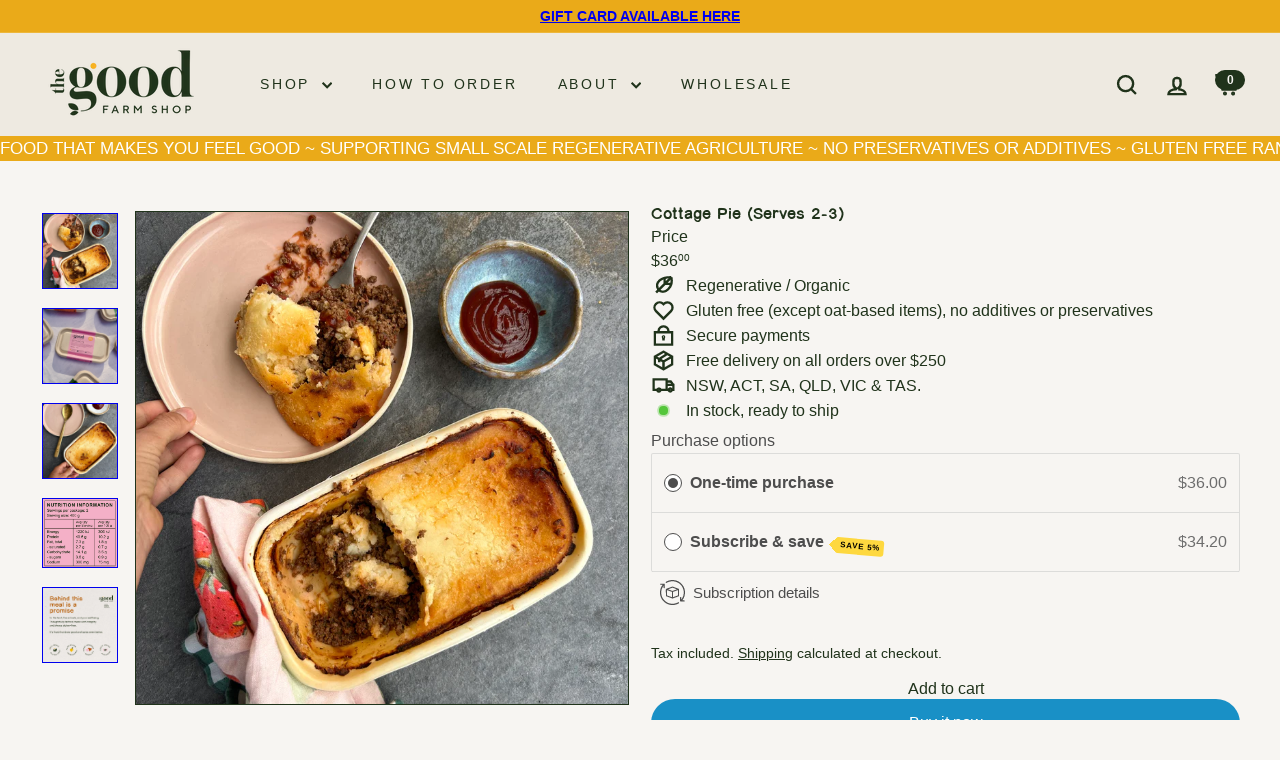

--- FILE ---
content_type: text/html; charset=utf-8
request_url: https://thegoodfarmshop.com/collections/most-popular/products/cottage-pie
body_size: 67183
content:
<!doctype html>
<html class="no-js" lang="en" dir="ltr">
  <head>
    <link
      rel="preload"
      href="https://cdn.shopify.com/s/files/1/0582/5852/2292/files/Pinefolk.woff2?v=1753838273"
      as="font"
      type="font/woff2"
      crossorigin
    >

    <!-- Custom font code -->
    <style>
          @media only screen and (max-width:768px){

          .spf-product-card__image{
              margin: 0px!important;
          }

     .spf-product-card__image-wrapper{
              padding-top: 99%!important;
            }
      }
          .sls-sub-icon{
          height:25px!important;
          width:25px!important;
          }
 
          @font-face {
            font-family: 'Pinefolk';
            src: url('https://cdn.shopify.com/s/files/1/0582/5852/2292/files/Pinefolk.woff2?v=1753838273') format('woff');
            font-weight: normal;
            font-style: normal;
            font-display: swap;
          }

          h1, h2, h3 {
            font-family: 'Pinefolk', sans-serif !important;
          }
    </style>

    <!-- End Custom font code -->
    <meta charset="utf-8">
    <meta http-equiv="X-UA-Compatible" content="IE=edge,chrome=1">
    <meta name="viewport" content="width=device-width,initial-scale=1">
    <meta name="theme-color" content="">
    <link rel="canonical" href="https://thegoodfarmshop.com/products/cottage-pie">
    <link rel="preconnect" href="https://fonts.shopifycdn.com" crossorigin>
    <link rel="dns-prefetch" href="https://ajax.googleapis.com">
    <link rel="dns-prefetch" href="https://maps.googleapis.com">
    <link rel="dns-prefetch" href="https://maps.gstatic.com"><link rel="shortcut icon" href="//thegoodfarmshop.com/cdn/shop/files/GF_favicon_32x32.png?v=1685332916" type="image/png"><title>Shop Now Cottage Pie (Serves 2-3) &ndash; The Good Farm Shop</title>
<meta name="description" content="Enjoy a classic favourite. Our Cottage Pie features savoury beef mince topped with creamy mash, making a hearty and delicious meal for two to three people."><meta property="og:site_name" content="The Good Farm Shop">
<meta property="og:url" content="https://thegoodfarmshop.com/products/cottage-pie">
<meta property="og:title" content="Cottage Pie (Serves 2-3)">
<meta property="og:type" content="product">
<meta property="og:description" content="Enjoy a classic favourite. Our Cottage Pie features savoury beef mince topped with creamy mash, making a hearty and delicious meal for two to three people."><meta property="og:image" content="http://thegoodfarmshop.com/cdn/shop/files/FullSizeRender_76fc772a-a2e2-496d-bd1c-228c329b59cd.heic?v=1731470309">
  <meta property="og:image:secure_url" content="https://thegoodfarmshop.com/cdn/shop/files/FullSizeRender_76fc772a-a2e2-496d-bd1c-228c329b59cd.heic?v=1731470309">
  <meta property="og:image:width" content="3024">
  <meta property="og:image:height" content="3024"><meta name="twitter:site" content="@">
<meta name="twitter:card" content="summary_large_image">
<meta name="twitter:title" content="Cottage Pie (Serves 2-3)">
<meta name="twitter:description" content="Enjoy a classic favourite. Our Cottage Pie features savoury beef mince topped with creamy mash, making a hearty and delicious meal for two to three people.">
<style data-shopify>:root {
        --product-grid-padding: 12px;
      }</style><script async crossorigin fetchpriority="high" src="/cdn/shopifycloud/importmap-polyfill/es-modules-shim.2.4.0.js"></script>
<script>
      document.documentElement.className = document.documentElement.className.replace('no-js', 'js');

      window.theme = window.theme || {};

      theme.settings = {
        themeName: 'Expanse',
        themeVersion: '8.0.0', // x-release-please-version
      };
    </script><script type="importmap">
{
  "imports": {
    "block.product-buy-buttons.drawers": "//thegoodfarmshop.com/cdn/shop/t/32/assets/block.product-buy-buttons.drawers.js?v=143357058838575216011760598867",
    "block.product-buy-buttons.gift-form": "//thegoodfarmshop.com/cdn/shop/t/32/assets/block.product-buy-buttons.gift-form.js?v=46785361256357036371760598868",
    "block.product-buy-buttons": "//thegoodfarmshop.com/cdn/shop/t/32/assets/block.product-buy-buttons.js?v=72507478919240364931760598868",
    "block.product-buy-buttons.store-availability": "//thegoodfarmshop.com/cdn/shop/t/32/assets/block.product-buy-buttons.store-availability.js?v=90760121318270272421760598869",
    "block.product-inventory": "//thegoodfarmshop.com/cdn/shop/t/32/assets/block.product-inventory.js?v=20518228087486565811760598869",
    "block.product-price": "//thegoodfarmshop.com/cdn/shop/t/32/assets/block.product-price.js?v=35246183459863012841760598870",
    "block.product-title": "//thegoodfarmshop.com/cdn/shop/t/32/assets/block.product-title.js?v=124903593559520654341760598870",
    "block.product-variant-picker": "//thegoodfarmshop.com/cdn/shop/t/32/assets/block.product-variant-picker.js?v=163711784048792154781760598870",
    "cart.order-note": "//thegoodfarmshop.com/cdn/shop/t/32/assets/cart.order-note.js?v=56198602689862001351760598871",
    "element.accordion": "//thegoodfarmshop.com/cdn/shop/t/32/assets/element.accordion.js?v=26352719291171277101760598872",
    "element.base-media": "//thegoodfarmshop.com/cdn/shop/t/32/assets/element.base-media.js?v=61305152781971747521760598872",
    "element.header-search": "//thegoodfarmshop.com/cdn/shop/t/32/assets/element.header-search.js?v=89544545804712572551760598873",
    "element.image.parallax": "//thegoodfarmshop.com/cdn/shop/t/32/assets/element.image.parallax.js?v=59188309605188605141760598873",
    "element.map": "//thegoodfarmshop.com/cdn/shop/t/32/assets/element.map.js?v=104976426947850234061760598874",
    "element.marquee": "//thegoodfarmshop.com/cdn/shop/t/32/assets/element.marquee.js?v=146838365732890290641760598874",
    "element.model": "//thegoodfarmshop.com/cdn/shop/t/32/assets/element.model.js?v=104979259955732717291760598875",
    "element.product-recommendations": "//thegoodfarmshop.com/cdn/shop/t/32/assets/element.product-recommendations.js?v=92208828216334547371760598875",
    "element.quantity-selector": "//thegoodfarmshop.com/cdn/shop/t/32/assets/element.quantity-selector.js?v=68208048201360514121760598876",
    "element.text.rte": "//thegoodfarmshop.com/cdn/shop/t/32/assets/element.text.rte.js?v=28194737298593644281760598876",
    "element.theme": "//thegoodfarmshop.com/cdn/shop/t/32/assets/element.theme.js?v=79531236870419416191760598877",
    "element.video": "//thegoodfarmshop.com/cdn/shop/t/32/assets/element.video.js?v=110560105447302630031760598877",
    "es-module-shims": "//thegoodfarmshop.com/cdn/shop/t/32/assets/es-module-shims.min.js?v=3197203922110785981760598878",
    "form.localization.disclosure": "//thegoodfarmshop.com/cdn/shop/t/32/assets/form.localization.disclosure.js?v=182459945533096787091760598878",
    "form.predictive-search": "//thegoodfarmshop.com/cdn/shop/t/32/assets/form.predictive-search.js?v=16338149262871167711760598878",
    "head.theme-editor": "//thegoodfarmshop.com/cdn/shop/t/32/assets/head.theme-editor.js?v=82669915001170288111760598879",
    "header.cart-drawer": "//thegoodfarmshop.com/cdn/shop/t/32/assets/header.cart-drawer.js?v=76924253000731865721760598879",
    "header.close-cart": "//thegoodfarmshop.com/cdn/shop/t/32/assets/header.close-cart.js?v=111774689337820112111760598880",
    "header.desktop-nav.nav-dropdown": "//thegoodfarmshop.com/cdn/shop/t/32/assets/header.desktop-nav.nav-dropdown.js?v=161891049847192907061760598880",
    "header.drawer": "//thegoodfarmshop.com/cdn/shop/t/32/assets/header.drawer.js?v=176119627556212684451760679642",
    "header.mobile-nav": "//thegoodfarmshop.com/cdn/shop/t/32/assets/header.mobile-nav.js?v=68222097154808643481760598881",
    "header.nav": "//thegoodfarmshop.com/cdn/shop/t/32/assets/header.nav.js?v=60474361350033080031760598882",
    "header.toggle-cart": "//thegoodfarmshop.com/cdn/shop/t/32/assets/header.toggle-cart.js?v=98854154335626053671760598882",
    "header.toggle-menu": "//thegoodfarmshop.com/cdn/shop/t/32/assets/header.toggle-menu.js?v=39506857234317197601760598883",
    "header.toggle-search": "//thegoodfarmshop.com/cdn/shop/t/32/assets/header.toggle-search.js?v=158471854237997684391760598883",
    "is-land": "//thegoodfarmshop.com/cdn/shop/t/32/assets/is-land.min.js?v=92343381495565747271760598919",
    "list.filter-grid.active-tags": "//thegoodfarmshop.com/cdn/shop/t/32/assets/list.filter-grid.active-tags.js?v=95708428777908361691760598919",
    "list.filter-grid.collection-mobile-filters": "//thegoodfarmshop.com/cdn/shop/t/32/assets/list.filter-grid.collection-mobile-filters.js?v=63107918996786963331760598920",
    "list.filter-grid.filter-form": "//thegoodfarmshop.com/cdn/shop/t/32/assets/list.filter-grid.filter-form.js?v=17067780984386582381760598920",
    "list.filter-grid": "//thegoodfarmshop.com/cdn/shop/t/32/assets/list.filter-grid.js?v=101890920840529502621760598921",
    "list.filter-grid.list-filter": "//thegoodfarmshop.com/cdn/shop/t/32/assets/list.filter-grid.list-filter.js?v=138701075783354965801760598921",
    "list.filter-grid.mobile-filters-trigger": "//thegoodfarmshop.com/cdn/shop/t/32/assets/list.filter-grid.mobile-filters-trigger.js?v=95983497396036638961760598921",
    "list.filter-grid.price-range-text": "//thegoodfarmshop.com/cdn/shop/t/32/assets/list.filter-grid.price-range-text.js?v=49452109150009672021760598922",
    "list.filter-grid.price-range": "//thegoodfarmshop.com/cdn/shop/t/32/assets/list.filter-grid.price-range.js?v=35983194066026989001760598922",
    "list.filter-grid.sort-by": "//thegoodfarmshop.com/cdn/shop/t/32/assets/list.filter-grid.sort-by.js?v=169103206739705814741760598923",
    "list.filter-grid.view-buttons": "//thegoodfarmshop.com/cdn/shop/t/32/assets/list.filter-grid.view-buttons.js?v=31923186262704385171760598923",
    "list.product-card.swatches": "//thegoodfarmshop.com/cdn/shop/t/32/assets/list.product-card.swatches.js?v=113927694071767406001760598924",
    "module.cart-form": "//thegoodfarmshop.com/cdn/shop/t/32/assets/module.cart-form.js?v=94598949188871392541760598925",
    "module.clone-footer": "//thegoodfarmshop.com/cdn/shop/t/32/assets/module.clone-footer.js?v=65189253863211222311760598926",
    "module.modal": "//thegoodfarmshop.com/cdn/shop/t/32/assets/module.modal.js?v=44527242903564663411760598926",
    "module.slideshow": "//thegoodfarmshop.com/cdn/shop/t/32/assets/module.slideshow.js?v=164835195365977764321760598927",
    "overlay.newsletter-reminder": "//thegoodfarmshop.com/cdn/shop/t/32/assets/overlay.newsletter-reminder.js?v=76052422197643520471760598928",
    "overlay.quick-add": "//thegoodfarmshop.com/cdn/shop/t/32/assets/overlay.quick-add.js?v=20686207342118126761760598928",
    "overlay.quick-shop": "//thegoodfarmshop.com/cdn/shop/t/32/assets/overlay.quick-shop.js?v=157739579751739548241760598929",
    "overlay.tool-tip": "//thegoodfarmshop.com/cdn/shop/t/32/assets/overlay.tool-tip.js?v=78722916108622987231760598929",
    "overlay.tool-tip.trigger": "//thegoodfarmshop.com/cdn/shop/t/32/assets/overlay.tool-tip.trigger.js?v=38823101629727047911760598929",
    "product.add-to-cart": "//thegoodfarmshop.com/cdn/shop/t/32/assets/product.add-to-cart.js?v=153565341879909331761760598932",
    "product.gallery": "//thegoodfarmshop.com/cdn/shop/t/32/assets/product.gallery.js?v=101937563878297892051760598933",
    "product.gallery.photoswipe": "//thegoodfarmshop.com/cdn/shop/t/32/assets/product.gallery.photoswipe.js?v=34264043932858048631760598933",
    "section.advanced-accordion": "//thegoodfarmshop.com/cdn/shop/t/32/assets/section.advanced-accordion.js?v=44790911016288138071760598934",
    "section.age-verification-popup": "//thegoodfarmshop.com/cdn/shop/t/32/assets/section.age-verification-popup.js?v=58303022586883027081760598934",
    "section.background-image-text": "//thegoodfarmshop.com/cdn/shop/t/32/assets/section.background-image-text.js?v=26227350979714212071760598935",
    "section.collection-header": "//thegoodfarmshop.com/cdn/shop/t/32/assets/section.collection-header.js?v=52320583960175857641760598935",
    "section.countdown": "//thegoodfarmshop.com/cdn/shop/t/32/assets/section.countdown.js?v=75237863181774550081760598936",
    "section.footer": "//thegoodfarmshop.com/cdn/shop/t/32/assets/section.footer.js?v=148713697742347807881760598936",
    "section.header": "//thegoodfarmshop.com/cdn/shop/t/32/assets/section.header.js?v=13203801188933004421760677780",
    "section.hotspots": "//thegoodfarmshop.com/cdn/shop/t/32/assets/section.hotspots.js?v=178007014693575642251760598937",
    "section.image-compare": "//thegoodfarmshop.com/cdn/shop/t/32/assets/section.image-compare.js?v=148705783676582583041760598937",
    "section.main-addresses": "//thegoodfarmshop.com/cdn/shop/t/32/assets/section.main-addresses.js?v=38269558316828166111760598938",
    "section.main-cart": "//thegoodfarmshop.com/cdn/shop/t/32/assets/section.main-cart.js?v=57317533223459346501760598938",
    "section.main-login": "//thegoodfarmshop.com/cdn/shop/t/32/assets/section.main-login.js?v=141583384861984065451760598939",
    "section.more-products-vendor": "//thegoodfarmshop.com/cdn/shop/t/32/assets/section.more-products-vendor.js?v=8511688544614558571760598939",
    "section.newsletter-popup": "//thegoodfarmshop.com/cdn/shop/t/32/assets/section.newsletter-popup.js?v=177313225796357939811760598940",
    "section.password-header": "//thegoodfarmshop.com/cdn/shop/t/32/assets/section.password-header.js?v=124471658844228363121760598940",
    "section.recently-viewed": "//thegoodfarmshop.com/cdn/shop/t/32/assets/section.recently-viewed.js?v=64031631519373429601760598941",
    "section.testimonials": "//thegoodfarmshop.com/cdn/shop/t/32/assets/section.testimonials.js?v=22104849226382439421760598941",
    "section.toolbar.announcement-bar": "//thegoodfarmshop.com/cdn/shop/t/32/assets/section.toolbar.announcement-bar.js?v=113790760388345659521760598941",
    "theme": "//thegoodfarmshop.com/cdn/shop/t/32/assets/theme.js?v=102201711144776471131760699875",
    "util.a11y": "//thegoodfarmshop.com/cdn/shop/t/32/assets/util.a11y.js?v=52391889484665157991760598955",
    "util.ajax-renderer": "//thegoodfarmshop.com/cdn/shop/t/32/assets/util.ajax-renderer.js?v=97870815632261419761760598955",
    "util.currency": "//thegoodfarmshop.com/cdn/shop/t/32/assets/util.currency.js?v=145317363220411440011760598955",
    "util.editor-events": "//thegoodfarmshop.com/cdn/shop/t/32/assets/util.editor-events.js?v=99040249503335390211760598956",
    "util.events": "//thegoodfarmshop.com/cdn/shop/t/32/assets/util.events.js?v=72345573757032118991760598956",
    "util.misc": "//thegoodfarmshop.com/cdn/shop/t/32/assets/util.misc.js?v=117964846174238173191760598957",
    "util.product-loader": "//thegoodfarmshop.com/cdn/shop/t/32/assets/util.product-loader.js?v=71947287259713254281760598957",
    "util.resource-loader": "//thegoodfarmshop.com/cdn/shop/t/32/assets/util.resource-loader.js?v=81301169148003274841760598958",
    "util.storage": "//thegoodfarmshop.com/cdn/shop/t/32/assets/util.storage.js?v=165714144265540632071760598958",
    "utility.stylesheet": "//thegoodfarmshop.com/cdn/shop/t/32/assets/utility.stylesheet.js?v=115421978848924304161760598959",
    "vendor.body-scroll-lock": "//thegoodfarmshop.com/cdn/shop/t/32/assets/vendor.body-scroll-lock.js?v=43858629955478570601760598959",
    "vendor.flickity-fade": "//thegoodfarmshop.com/cdn/shop/t/32/assets/vendor.flickity-fade.js?v=30199917077759486291760598960",
    "vendor.flickity": "//thegoodfarmshop.com/cdn/shop/t/32/assets/vendor.flickity.js?v=145589282352783664051760598960",
    "vendor.in-view": "//thegoodfarmshop.com/cdn/shop/t/32/assets/vendor.in-view.js?v=126891093837844970591760598961",
    "vendor.nouislider": "//thegoodfarmshop.com/cdn/shop/t/32/assets/vendor.nouislider.js?v=129287890155711085221760598961",
    "vendor.photoswipe-ui-default": "//thegoodfarmshop.com/cdn/shop/t/32/assets/vendor.photoswipe-ui-default.min.js?v=73207447096779043641760598962",
    "vendor.photoswipe": "//thegoodfarmshop.com/cdn/shop/t/32/assets/vendor.photoswipe.min.js?v=24673779349008835351760598962"
  }
}
</script><script>
  if (!(HTMLScriptElement.supports && HTMLScriptElement.supports('importmap'))) {
    const el = document.createElement('script')
    el.async = true
    el.src = "//thegoodfarmshop.com/cdn/shop/t/32/assets/es-module-shims.min.js?v=3197203922110785981760598878"
    document.head.appendChild(el)
  }
</script>
<script type="module" src="//thegoodfarmshop.com/cdn/shop/t/32/assets/is-land.min.js?v=92343381495565747271760598919"></script>


<script type="module">
  try {
    const importMap = document.querySelector('script[type="importmap"]')
    const importMapJson = JSON.parse(importMap.textContent)
    const importMapModules = Object.values(importMapJson.imports)
    for (let i = 0; i < importMapModules.length; i++) {
      const link = document.createElement('link')
      link.rel = 'modulepreload'
      link.href = importMapModules[i]
      document.head.appendChild(link)
    }
  } catch (e) {
    console.error(e)
  }
</script>
<script>window.performance && window.performance.mark && window.performance.mark('shopify.content_for_header.start');</script><meta name="facebook-domain-verification" content="15ureghavae6z6lxk6l2wk38oaj0ry">
<meta name="facebook-domain-verification" content="v4gfz848y0srf985w5slmg0upr5k6m">
<meta name="google-site-verification" content="bXDAou6v2S5AwduMuenvuZu_5J5v1SWrJes3UH0Q6ys">
<meta name="google-site-verification" content="r21Pwxd-Rt3tfIO246dfKWRPvqFSiDJs2nrPK9Zeweo">
<meta name="facebook-domain-verification" content="15ureghavae6z6lxk6l2wk38oaj0ry">
<meta name="google-site-verification" content="xvPZFy7WldF4B8tGJRfD9QvRBLLCvnuqfNg01XdUhvg">
<meta id="shopify-digital-wallet" name="shopify-digital-wallet" content="/58258522292/digital_wallets/dialog">
<meta name="shopify-checkout-api-token" content="a8bc0f419309566c0358f1bdc1681dc6">
<meta id="in-context-paypal-metadata" data-shop-id="58258522292" data-venmo-supported="false" data-environment="production" data-locale="en_US" data-paypal-v4="true" data-currency="AUD">
<link rel="alternate" type="application/json+oembed" href="https://thegoodfarmshop.com/products/cottage-pie.oembed">
<script async="async" src="/checkouts/internal/preloads.js?locale=en-AU"></script>
<link rel="preconnect" href="https://shop.app" crossorigin="anonymous">
<script async="async" src="https://shop.app/checkouts/internal/preloads.js?locale=en-AU&shop_id=58258522292" crossorigin="anonymous"></script>
<script id="apple-pay-shop-capabilities" type="application/json">{"shopId":58258522292,"countryCode":"AU","currencyCode":"AUD","merchantCapabilities":["supports3DS"],"merchantId":"gid:\/\/shopify\/Shop\/58258522292","merchantName":"The Good Farm Shop","requiredBillingContactFields":["postalAddress","email","phone"],"requiredShippingContactFields":["postalAddress","email","phone"],"shippingType":"shipping","supportedNetworks":["visa","masterCard","amex","jcb"],"total":{"type":"pending","label":"The Good Farm Shop","amount":"1.00"},"shopifyPaymentsEnabled":true,"supportsSubscriptions":true}</script>
<script id="shopify-features" type="application/json">{"accessToken":"a8bc0f419309566c0358f1bdc1681dc6","betas":["rich-media-storefront-analytics"],"domain":"thegoodfarmshop.com","predictiveSearch":true,"shopId":58258522292,"locale":"en"}</script>
<script>var Shopify = Shopify || {};
Shopify.shop = "scott-gooding.myshopify.com";
Shopify.locale = "en";
Shopify.currency = {"active":"AUD","rate":"1.0"};
Shopify.country = "AU";
Shopify.theme = {"name":"Updated PS Theme","id":139908055220,"schema_name":"Expanse","schema_version":"8.0.0","theme_store_id":902,"role":"main"};
Shopify.theme.handle = "null";
Shopify.theme.style = {"id":null,"handle":null};
Shopify.cdnHost = "thegoodfarmshop.com/cdn";
Shopify.routes = Shopify.routes || {};
Shopify.routes.root = "/";</script>
<script type="module">!function(o){(o.Shopify=o.Shopify||{}).modules=!0}(window);</script>
<script>!function(o){function n(){var o=[];function n(){o.push(Array.prototype.slice.apply(arguments))}return n.q=o,n}var t=o.Shopify=o.Shopify||{};t.loadFeatures=n(),t.autoloadFeatures=n()}(window);</script>
<script>
  window.ShopifyPay = window.ShopifyPay || {};
  window.ShopifyPay.apiHost = "shop.app\/pay";
  window.ShopifyPay.redirectState = null;
</script>
<script id="shop-js-analytics" type="application/json">{"pageType":"product"}</script>
<script defer="defer" async type="module" src="//thegoodfarmshop.com/cdn/shopifycloud/shop-js/modules/v2/client.init-shop-cart-sync_BN7fPSNr.en.esm.js"></script>
<script defer="defer" async type="module" src="//thegoodfarmshop.com/cdn/shopifycloud/shop-js/modules/v2/chunk.common_Cbph3Kss.esm.js"></script>
<script defer="defer" async type="module" src="//thegoodfarmshop.com/cdn/shopifycloud/shop-js/modules/v2/chunk.modal_DKumMAJ1.esm.js"></script>
<script type="module">
  await import("//thegoodfarmshop.com/cdn/shopifycloud/shop-js/modules/v2/client.init-shop-cart-sync_BN7fPSNr.en.esm.js");
await import("//thegoodfarmshop.com/cdn/shopifycloud/shop-js/modules/v2/chunk.common_Cbph3Kss.esm.js");
await import("//thegoodfarmshop.com/cdn/shopifycloud/shop-js/modules/v2/chunk.modal_DKumMAJ1.esm.js");

  window.Shopify.SignInWithShop?.initShopCartSync?.({"fedCMEnabled":true,"windoidEnabled":true});

</script>
<script>
  window.Shopify = window.Shopify || {};
  if (!window.Shopify.featureAssets) window.Shopify.featureAssets = {};
  window.Shopify.featureAssets['shop-js'] = {"shop-cart-sync":["modules/v2/client.shop-cart-sync_CJVUk8Jm.en.esm.js","modules/v2/chunk.common_Cbph3Kss.esm.js","modules/v2/chunk.modal_DKumMAJ1.esm.js"],"init-fed-cm":["modules/v2/client.init-fed-cm_7Fvt41F4.en.esm.js","modules/v2/chunk.common_Cbph3Kss.esm.js","modules/v2/chunk.modal_DKumMAJ1.esm.js"],"init-shop-email-lookup-coordinator":["modules/v2/client.init-shop-email-lookup-coordinator_Cc088_bR.en.esm.js","modules/v2/chunk.common_Cbph3Kss.esm.js","modules/v2/chunk.modal_DKumMAJ1.esm.js"],"init-windoid":["modules/v2/client.init-windoid_hPopwJRj.en.esm.js","modules/v2/chunk.common_Cbph3Kss.esm.js","modules/v2/chunk.modal_DKumMAJ1.esm.js"],"shop-button":["modules/v2/client.shop-button_B0jaPSNF.en.esm.js","modules/v2/chunk.common_Cbph3Kss.esm.js","modules/v2/chunk.modal_DKumMAJ1.esm.js"],"shop-cash-offers":["modules/v2/client.shop-cash-offers_DPIskqss.en.esm.js","modules/v2/chunk.common_Cbph3Kss.esm.js","modules/v2/chunk.modal_DKumMAJ1.esm.js"],"shop-toast-manager":["modules/v2/client.shop-toast-manager_CK7RT69O.en.esm.js","modules/v2/chunk.common_Cbph3Kss.esm.js","modules/v2/chunk.modal_DKumMAJ1.esm.js"],"init-shop-cart-sync":["modules/v2/client.init-shop-cart-sync_BN7fPSNr.en.esm.js","modules/v2/chunk.common_Cbph3Kss.esm.js","modules/v2/chunk.modal_DKumMAJ1.esm.js"],"init-customer-accounts-sign-up":["modules/v2/client.init-customer-accounts-sign-up_CfPf4CXf.en.esm.js","modules/v2/client.shop-login-button_DeIztwXF.en.esm.js","modules/v2/chunk.common_Cbph3Kss.esm.js","modules/v2/chunk.modal_DKumMAJ1.esm.js"],"pay-button":["modules/v2/client.pay-button_CgIwFSYN.en.esm.js","modules/v2/chunk.common_Cbph3Kss.esm.js","modules/v2/chunk.modal_DKumMAJ1.esm.js"],"init-customer-accounts":["modules/v2/client.init-customer-accounts_DQ3x16JI.en.esm.js","modules/v2/client.shop-login-button_DeIztwXF.en.esm.js","modules/v2/chunk.common_Cbph3Kss.esm.js","modules/v2/chunk.modal_DKumMAJ1.esm.js"],"avatar":["modules/v2/client.avatar_BTnouDA3.en.esm.js"],"init-shop-for-new-customer-accounts":["modules/v2/client.init-shop-for-new-customer-accounts_CsZy_esa.en.esm.js","modules/v2/client.shop-login-button_DeIztwXF.en.esm.js","modules/v2/chunk.common_Cbph3Kss.esm.js","modules/v2/chunk.modal_DKumMAJ1.esm.js"],"shop-follow-button":["modules/v2/client.shop-follow-button_BRMJjgGd.en.esm.js","modules/v2/chunk.common_Cbph3Kss.esm.js","modules/v2/chunk.modal_DKumMAJ1.esm.js"],"checkout-modal":["modules/v2/client.checkout-modal_B9Drz_yf.en.esm.js","modules/v2/chunk.common_Cbph3Kss.esm.js","modules/v2/chunk.modal_DKumMAJ1.esm.js"],"shop-login-button":["modules/v2/client.shop-login-button_DeIztwXF.en.esm.js","modules/v2/chunk.common_Cbph3Kss.esm.js","modules/v2/chunk.modal_DKumMAJ1.esm.js"],"lead-capture":["modules/v2/client.lead-capture_DXYzFM3R.en.esm.js","modules/v2/chunk.common_Cbph3Kss.esm.js","modules/v2/chunk.modal_DKumMAJ1.esm.js"],"shop-login":["modules/v2/client.shop-login_CA5pJqmO.en.esm.js","modules/v2/chunk.common_Cbph3Kss.esm.js","modules/v2/chunk.modal_DKumMAJ1.esm.js"],"payment-terms":["modules/v2/client.payment-terms_BxzfvcZJ.en.esm.js","modules/v2/chunk.common_Cbph3Kss.esm.js","modules/v2/chunk.modal_DKumMAJ1.esm.js"]};
</script>
<script>(function() {
  var isLoaded = false;
  function asyncLoad() {
    if (isLoaded) return;
    isLoaded = true;
    var urls = ["https:\/\/gdprcdn.b-cdn.net\/js\/gdpr_cookie_consent.min.js?shop=scott-gooding.myshopify.com","https:\/\/cdn-app.sealsubscriptions.com\/shopify\/public\/js\/sealsubscriptions.js?shop=scott-gooding.myshopify.com","\/\/cdn.shopify.com\/proxy\/1c7b9c088cb01fe1c381a4096d7bf436f594147113d6116005473c3e3f8bdc43\/restrict-by-zipcode.herokuapp.com\/public\/script-tags\/zipcode-restriction.min.js?shop=scott-gooding.myshopify.com\u0026sp-cache-control=cHVibGljLCBtYXgtYWdlPTkwMA","https:\/\/www.goldendev.win\/shopify\/show-recent-orders\/js\/show-recent-orders.js?shop=scott-gooding.myshopify.com"];
    for (var i = 0; i < urls.length; i++) {
      var s = document.createElement('script');
      s.type = 'text/javascript';
      s.async = true;
      s.src = urls[i];
      var x = document.getElementsByTagName('script')[0];
      x.parentNode.insertBefore(s, x);
    }
  };
  if(window.attachEvent) {
    window.attachEvent('onload', asyncLoad);
  } else {
    window.addEventListener('load', asyncLoad, false);
  }
})();</script>
<script id="__st">var __st={"a":58258522292,"offset":39600,"reqid":"298570cd-1eaa-45c7-ba12-f974e63ec7dd-1769916873","pageurl":"thegoodfarmshop.com\/collections\/most-popular\/products\/cottage-pie","u":"d6ca91e06ab3","p":"product","rtyp":"product","rid":7341155811508};</script>
<script>window.ShopifyPaypalV4VisibilityTracking = true;</script>
<script id="captcha-bootstrap">!function(){'use strict';const t='contact',e='account',n='new_comment',o=[[t,t],['blogs',n],['comments',n],[t,'customer']],c=[[e,'customer_login'],[e,'guest_login'],[e,'recover_customer_password'],[e,'create_customer']],r=t=>t.map((([t,e])=>`form[action*='/${t}']:not([data-nocaptcha='true']) input[name='form_type'][value='${e}']`)).join(','),a=t=>()=>t?[...document.querySelectorAll(t)].map((t=>t.form)):[];function s(){const t=[...o],e=r(t);return a(e)}const i='password',u='form_key',d=['recaptcha-v3-token','g-recaptcha-response','h-captcha-response',i],f=()=>{try{return window.sessionStorage}catch{return}},m='__shopify_v',_=t=>t.elements[u];function p(t,e,n=!1){try{const o=window.sessionStorage,c=JSON.parse(o.getItem(e)),{data:r}=function(t){const{data:e,action:n}=t;return t[m]||n?{data:e,action:n}:{data:t,action:n}}(c);for(const[e,n]of Object.entries(r))t.elements[e]&&(t.elements[e].value=n);n&&o.removeItem(e)}catch(o){console.error('form repopulation failed',{error:o})}}const l='form_type',E='cptcha';function T(t){t.dataset[E]=!0}const w=window,h=w.document,L='Shopify',v='ce_forms',y='captcha';let A=!1;((t,e)=>{const n=(g='f06e6c50-85a8-45c8-87d0-21a2b65856fe',I='https://cdn.shopify.com/shopifycloud/storefront-forms-hcaptcha/ce_storefront_forms_captcha_hcaptcha.v1.5.2.iife.js',D={infoText:'Protected by hCaptcha',privacyText:'Privacy',termsText:'Terms'},(t,e,n)=>{const o=w[L][v],c=o.bindForm;if(c)return c(t,g,e,D).then(n);var r;o.q.push([[t,g,e,D],n]),r=I,A||(h.body.append(Object.assign(h.createElement('script'),{id:'captcha-provider',async:!0,src:r})),A=!0)});var g,I,D;w[L]=w[L]||{},w[L][v]=w[L][v]||{},w[L][v].q=[],w[L][y]=w[L][y]||{},w[L][y].protect=function(t,e){n(t,void 0,e),T(t)},Object.freeze(w[L][y]),function(t,e,n,w,h,L){const[v,y,A,g]=function(t,e,n){const i=e?o:[],u=t?c:[],d=[...i,...u],f=r(d),m=r(i),_=r(d.filter((([t,e])=>n.includes(e))));return[a(f),a(m),a(_),s()]}(w,h,L),I=t=>{const e=t.target;return e instanceof HTMLFormElement?e:e&&e.form},D=t=>v().includes(t);t.addEventListener('submit',(t=>{const e=I(t);if(!e)return;const n=D(e)&&!e.dataset.hcaptchaBound&&!e.dataset.recaptchaBound,o=_(e),c=g().includes(e)&&(!o||!o.value);(n||c)&&t.preventDefault(),c&&!n&&(function(t){try{if(!f())return;!function(t){const e=f();if(!e)return;const n=_(t);if(!n)return;const o=n.value;o&&e.removeItem(o)}(t);const e=Array.from(Array(32),(()=>Math.random().toString(36)[2])).join('');!function(t,e){_(t)||t.append(Object.assign(document.createElement('input'),{type:'hidden',name:u})),t.elements[u].value=e}(t,e),function(t,e){const n=f();if(!n)return;const o=[...t.querySelectorAll(`input[type='${i}']`)].map((({name:t})=>t)),c=[...d,...o],r={};for(const[a,s]of new FormData(t).entries())c.includes(a)||(r[a]=s);n.setItem(e,JSON.stringify({[m]:1,action:t.action,data:r}))}(t,e)}catch(e){console.error('failed to persist form',e)}}(e),e.submit())}));const S=(t,e)=>{t&&!t.dataset[E]&&(n(t,e.some((e=>e===t))),T(t))};for(const o of['focusin','change'])t.addEventListener(o,(t=>{const e=I(t);D(e)&&S(e,y())}));const B=e.get('form_key'),M=e.get(l),P=B&&M;t.addEventListener('DOMContentLoaded',(()=>{const t=y();if(P)for(const e of t)e.elements[l].value===M&&p(e,B);[...new Set([...A(),...v().filter((t=>'true'===t.dataset.shopifyCaptcha))])].forEach((e=>S(e,t)))}))}(h,new URLSearchParams(w.location.search),n,t,e,['guest_login'])})(!0,!0)}();</script>
<script integrity="sha256-4kQ18oKyAcykRKYeNunJcIwy7WH5gtpwJnB7kiuLZ1E=" data-source-attribution="shopify.loadfeatures" defer="defer" src="//thegoodfarmshop.com/cdn/shopifycloud/storefront/assets/storefront/load_feature-a0a9edcb.js" crossorigin="anonymous"></script>
<script crossorigin="anonymous" defer="defer" src="//thegoodfarmshop.com/cdn/shopifycloud/storefront/assets/shopify_pay/storefront-65b4c6d7.js?v=20250812"></script>
<script data-source-attribution="shopify.dynamic_checkout.dynamic.init">var Shopify=Shopify||{};Shopify.PaymentButton=Shopify.PaymentButton||{isStorefrontPortableWallets:!0,init:function(){window.Shopify.PaymentButton.init=function(){};var t=document.createElement("script");t.src="https://thegoodfarmshop.com/cdn/shopifycloud/portable-wallets/latest/portable-wallets.en.js",t.type="module",document.head.appendChild(t)}};
</script>
<script data-source-attribution="shopify.dynamic_checkout.buyer_consent">
  function portableWalletsHideBuyerConsent(e){var t=document.getElementById("shopify-buyer-consent"),n=document.getElementById("shopify-subscription-policy-button");t&&n&&(t.classList.add("hidden"),t.setAttribute("aria-hidden","true"),n.removeEventListener("click",e))}function portableWalletsShowBuyerConsent(e){var t=document.getElementById("shopify-buyer-consent"),n=document.getElementById("shopify-subscription-policy-button");t&&n&&(t.classList.remove("hidden"),t.removeAttribute("aria-hidden"),n.addEventListener("click",e))}window.Shopify?.PaymentButton&&(window.Shopify.PaymentButton.hideBuyerConsent=portableWalletsHideBuyerConsent,window.Shopify.PaymentButton.showBuyerConsent=portableWalletsShowBuyerConsent);
</script>
<script>
  function portableWalletsCleanup(e){e&&e.src&&console.error("Failed to load portable wallets script "+e.src);var t=document.querySelectorAll("shopify-accelerated-checkout .shopify-payment-button__skeleton, shopify-accelerated-checkout-cart .wallet-cart-button__skeleton"),e=document.getElementById("shopify-buyer-consent");for(let e=0;e<t.length;e++)t[e].remove();e&&e.remove()}function portableWalletsNotLoadedAsModule(e){e instanceof ErrorEvent&&"string"==typeof e.message&&e.message.includes("import.meta")&&"string"==typeof e.filename&&e.filename.includes("portable-wallets")&&(window.removeEventListener("error",portableWalletsNotLoadedAsModule),window.Shopify.PaymentButton.failedToLoad=e,"loading"===document.readyState?document.addEventListener("DOMContentLoaded",window.Shopify.PaymentButton.init):window.Shopify.PaymentButton.init())}window.addEventListener("error",portableWalletsNotLoadedAsModule);
</script>

<script type="module" src="https://thegoodfarmshop.com/cdn/shopifycloud/portable-wallets/latest/portable-wallets.en.js" onError="portableWalletsCleanup(this)" crossorigin="anonymous"></script>
<script nomodule>
  document.addEventListener("DOMContentLoaded", portableWalletsCleanup);
</script>

<link id="shopify-accelerated-checkout-styles" rel="stylesheet" media="screen" href="https://thegoodfarmshop.com/cdn/shopifycloud/portable-wallets/latest/accelerated-checkout-backwards-compat.css" crossorigin="anonymous">
<style id="shopify-accelerated-checkout-cart">
        #shopify-buyer-consent {
  margin-top: 1em;
  display: inline-block;
  width: 100%;
}

#shopify-buyer-consent.hidden {
  display: none;
}

#shopify-subscription-policy-button {
  background: none;
  border: none;
  padding: 0;
  text-decoration: underline;
  font-size: inherit;
  cursor: pointer;
}

#shopify-subscription-policy-button::before {
  box-shadow: none;
}

      </style>
<link rel="stylesheet" media="screen" href="//thegoodfarmshop.com/cdn/shop/t/32/compiled_assets/styles.css?v=6331">
<script id="snippets-script" data-snippets="layout.stack,form.customer" defer="defer" src="//thegoodfarmshop.com/cdn/shop/t/32/compiled_assets/snippet-scripts.js?v=6331"></script>
<script>window.performance && window.performance.mark && window.performance.mark('shopify.content_for_header.end');</script>
<style data-shopify>:root {
    /* Core Sizes */
    --size-0-25: 0.0625rem; /* 1px */
    --size-0-5: 0.125rem; /* 2px */
    --size-1: 0.25rem; /* 4px */
    --size-1-5: 0.375rem; /* 6px */
    --size-2: 0.5rem; /* 8px */
    --size-2-5: 0.625rem; /* 10px */
    --size-3: 0.75rem; /* 12px */
    --size-3-5: 0.875rem; /* 14px */
    --size-4: 1rem; /* 16px */
    --size-4-5: 1.125rem; /* 18px */
    --size-5: 1.25rem; /* 20px */
    --size-5-5: 1.375rem; /* 22px */
    --size-6: 1.5rem; /* 24px */
    --size-6-5: 1.625rem; /* 26px */
    --size-7: 1.75rem; /* 28px */
    --size-7-5: 1.875rem; /* 30px */
    --size-8: 2rem; /* 32px */
    --size-8-5: 2.125rem; /* 34px */
    --size-9: 2.25rem; /* 36px */
    --size-9-5: 2.375rem; /* 38px */
    --size-10: 2.5rem; /* 40px */
    --size-11: 2.75rem; /* 44px */
    --size-12: 3rem; /* 48px */
    --size-14: 3.5rem; /* 56px */
    --size-16: 4rem; /* 64px */
    --size-18: 4.5rem; /* 72px */
    --size-20: 5rem; /* 80px */
    --size-24: 6rem; /* 96px */
    --size-28: 7rem; /* 112px */
    --size-32: 8rem; /* 128px */

    /* Text Sizes */
    --text-size-2: 0.5rem; /* 8px */
    --text-size-2-5: 0.625rem; /* 10px */
    --text-size-3: 0.75rem; /* 12px */
    --text-size-3-5: 0.875rem; /* 14px */
    --text-size-4: 1rem; /* 16px */
    --text-size-4-5: 1.125rem; /* 18px */
    --text-size-5: 1.25rem; /* 20px */
    --text-size-5-5: 1.375rem; /* 22px */
    --text-size-6: 1.5rem; /* 24px */
    --text-size-6-5: 1.625rem; /* 26px */
    --text-size-7: 1.75rem; /* 28px */
    --text-size-7-5: 1.875rem; /* 30px */
    --text-size-8: 2rem; /* 32px */
    --text-size-8-5: 2.125rem; /* 34px */
    --text-size-9: 2.25rem; /* 36px */
    --text-size-9-5: 2.375rem; /* 38px */
    --text-size-10: 2.5rem; /* 40px */
    --text-size-11: 2.75rem; /* 44px */
    --text-size-12: 3rem; /* 48px */
    --text-size-14: 3.5rem; /* 56px */
    --text-size-16: 4rem; /* 64px */
    --text-size-18: 4.5rem; /* 72px */
    --text-size-20: 5rem; /* 80px */
    --text-size-24: 6rem; /* 96px */
    --text-size-28: 7rem; /* 112px */
    --text-size-32: 8rem; /* 128px */

    /* Line */
    --line-size-none: 0px;
    --line-size-xs: 0.5px;
    --line-size-sm: 1px;
    --line-size-md: 2px;
    --line-size-lg: 4px;
    --line-size-xl: 8px;

    /* Gap */
    --gap-size-none: 0px;
    --gap-size-xs: 8px;
    --gap-size-sm: 16px;
    --gap-size-md: 32px;
    --gap-size-lg: 48px;
    --gap-size-xl: 64px;

    /* Radius */
    --radius-xs: 4px;
    --radius-sm: 8px;
    --radius-md: 12px;
    --radius-lg: 16px;
    --radius-xl: 24px;
    --radius-2xl: 32px;
    --radius-none: 0px;
    --radius-full: 999px;

    /* Dropshadow */
    --shadow-none: 0px 0px 0px 0px rgba(0, 0, 0, 0);
    --shadow-sm: 0px 1px 2px 0px rgba(0, 0, 0, 0.08);
    --shadow-md: 0px 2px 4px -1px rgba(0, 0, 0, 0.08);
    --shadow-lg: 0px 8px 16px -4px rgba(0, 0, 0, 0.08);
    --shadow-xl: 0px 16px 32px -6px rgba(0, 0, 0, 0.12);
    --shadow-2xl: 0px 16px 64px -12px rgba(0, 0, 0, 0.22);

    /* Font Weights */
    --font-weight-100: 100;
    --font-weight-200: 200;
    --font-weight-300: 300;
    --font-weight-400: 400;
    --font-weight-500: 500;
    --font-weight-600: 600;
    --font-weight-700: 700;
    --font-weight-800: 800;
    --font-weight-900: 900;

    /* Letter Spacings */
    --letter-space-2xs: -0.05em;
    --letter-space-xs: -0.03em;
    --letter-space-sm: -0.015em;
    --letter-space-md: 0em;
    --letter-space-lg: 0.015em;
    --letter-space-xl: 0.03em;
    --letter-space-2xl: 0.05em;
    --letter-space-3xl: 0.08em;
    --letter-space-4xl: 0.12em;

    /* Line Heights */
    --line-height-2xs: 0.9;
    --line-height-xs: 1;
    --line-height-sm: 1.1;
    --line-height-md: 1.2;
    --line-height-lg: 1.5;
    --line-height-xl: 1.7;
    --line-height-2xl: 2;

    /* Color Shades */
    --shade-0: 0%;
    --shade-4: 4%;
    --shade-8: 8%;
    --shade-12: 12%;
    --shade-16: 16%;
    --shade-20: 20%;
    --shade-30: 30%;
    --shade-40: 40%;
    --shade-50: 50%;
    --shade-60: 60%;
    --shade-70: 70%;
    --shade-80: 80%;
    --shade-90: 90%;
    --shade-100: 100%;
  }</style><style data-shopify>/* Root Variables */
  :root {
    --root-font-size: 16px;
    --root-color-primary: #000;
    --root-color-secondary: #fff;
  }

  /* Colors */
  :root {
    --color-primary: var(--root-color-primary);
    --color-secondary: var(--root-color-secondary);
    --color-focus: #4a9afc;
    --color-error: #ba4444;
    --color-price: var(--color-primary);
    --color-text-savings: var(--color-primary);
    --disabled-grey: #f6f6f6;
    --disabled-border: #b6b6b6;
    --disabled-grey-text: #b6b6b6;
    --success-green: #56ad6a;
    --success-green-bg: #ecfef0;
    --color-sticky-nav-links: #fff;
  }

  /* Body Font Stack */
  :root {
    --element-text-font-family--body: 'Arial';
    --element-text-font-family-fallback--body: 'sans-serif';
    --element-text-font-weight--body: var(--font-weight-400);
    --element-text-letter-spacing--body: var(--letter-space-md);
    --element-text-line-height--body: var(--line-height-md);
    --element-text-text-transform--body: none;
    --element-text-font-size--body-lg: var(--text-size-4);
    --element-text-font-size--body-md: var(--text-size-3-5);
    --element-text-font-size--body-sm: var(--text-size-3);
    --element-text-font-size--body-xs: var(--text-size-2-5);

    @media screen and (min-width: 769px) {
      --element-text-font-size--body-lg: var(--text-size-4-5);
      --element-text-font-size--body-md: var(--text-size-4);
      --element-text-font-size--body-sm: var(--text-size-3-5);
      --element-text-font-size--body-xs: var(--text-size-3);
    }
  }

  /* Heading Font Stack */
  :root {
    --element-text-font-family--heading: 'Arial';
    --element-text-font-family-fallback--heading: 'sans-serif';
    --element-text-font-weight--heading: var(--font-weight-700);
    --element-text-letter-spacing--heading: var(--letter-space-md);

    --element-text-line-height--heading-2xl: var(--line-height-md);
    --element-text-line-height--heading-xl: var(--line-height-md);
    --element-text-line-height--heading-lg: var(--line-height-md);
    --element-text-line-height--heading-md: var(--line-height-md);
    --element-text-line-height--heading-sm: var(--line-height-md);
    --element-text-line-height--heading-xs: var(--line-height-md);

    --element-text-font-size--heading-2xl: var(--text-size-12);
    --element-text-font-size--heading-xl: var(--text-size-8);
    --element-text-font-size--heading-lg: var(--text-size-6);
    --element-text-font-size--heading-md: var(--text-size-5);
    --element-text-font-size--heading-sm: var(--text-size-4-5);
    --element-text-font-size--heading-xs: var(--text-size-4);

    @media screen and (min-width: 769px) {
      --element-text-font-size--heading-2xl: var(--text-size-16);
      --element-text-font-size--heading-2xl: var(--text-size-12);
      --element-text-font-size--heading-xl: var(--text-size-8);
      --element-text-font-size--heading-lg: var(--text-size-6);
      --element-text-font-size--heading-md: var(--text-size-5);
      --element-text-font-size--heading-sm: var(--text-size-4-5);
      --element-text-font-size--heading-xs: var(--text-size-4-5);
    }
  }

  /* Accent Font Stack */
  :root {
    --element-text-font-family--accent: 'Arial';
    --element-text-font-family-fallback--accent: 'sans-serif';
    --element-text-font-weight--accent: var(--font-weight-400);
    --element-text-letter-spacing--accent: var(--letter-space-4xl);
    --element-text-line-height--accent: var(--line-height-md);
    --element-text-text-transform--accent: uppercase;
  }

  /* Input Responsive Styles */
  @media (max-width: 768px) {
    :root { 
      --element-input-padding-inline: var(--size-2);
      --element-input-padding-block: var(--size-2);
    }
  }

  /* Button Responsive Styles */
  @media (max-width: 768px) {
    :root { 
      --element-button-padding-inline: var(--size-2);
      --element-button-padding-block: var(--size-2);
    }

    .element-button--shopify-payment-wrapper shopify-accelerated-checkout {
      --shopify-accelerated-checkout-button-block-size: calc(2* var(--element-button-padding-block) + var(--element-text-line-height--body) * var(--element-text-font-size--body-md));
    }
  } 

  /* ==================================================================== */
  /* OLD CSS VARIABLES THAT NEEDS TO 🔥 */
  /* ==================================================================== */
  :root {
    --z-index-modal: 30;
    --z-index-toolbar: 7;
    --z-index-header: 6;
    --z-index-header-submenu: 7;
    --z-index-header-bottom-row: 3;
    --z-index-header-drawers: 5;
    --z-index-header-drawers-mobile: 3;
    --z-index-header-search: 7;
    --z-index-loader: 4;
    --z-index-header-search-overlay: 1;
    --url-ico-select: url(//thegoodfarmshop.com/cdn/shop/t/32/assets/ico-select.svg);
    --url-swirl-svg: url(//thegoodfarmshop.com/cdn/shop/t/32/assets/swirl.svg);
    --header-padding-bottom: 0;
    --gutter: 30px;
    --page-width: 1500px;
    --page-width-narrow: 1000px;
    --page-width-gutter-small: 17px;
    --grid-gutter: 22px;
    --grid-gutter-small: 16px;
    --slide-curve: 0.25s cubic-bezier(0.165, 0.84, 0.44, 1);
    --drawer-box-shadow: 0 10px 25px rgba(0, 0, 0, 0.15);
    --product-grid-margin: 10px;
    --product-grid-padding: 12px;
    --product-radius: 10px;
    --page-top-padding: 35px;
    --page-narrow: 780px;
    --page-width-padding: 40px;
    --grid-gutter: 22px;
    --index-section-padding: 60px;
    --section-header-bottom: 40px;
    --size-chart-margin: 30px 0;
    --size-chart-icon-margin: 5px;
    --newsletter-reminder-padding: 20px 30px 20px 25px;
    --text-frame-margin: 10px;
    --desktop-menu-chevron-size: 10px;
    --site-nav-item-padding: 20px;
    --site-nav-item-padding-top-bottom: 16px;
    --site-nav-icon-padding: 12px;
  }

  @media screen and (max-width: 768px) {
    :root {
      --page-top-padding: 15px;
      --page-narrow: 330px;
      --page-width-padding: 17px;
      --grid-gutter: 16px;
      --index-section-padding: 40px;
      --section-header-bottom: 25px;
      --text-frame-margin: 7px;
    }
  }</style>
<style data-shopify>

  :root {
    /* Body Font Stack */--element-text-font-family--body:"system_ui";
      --element-text-font-family-fallback--body:-apple-system, 'Segoe UI', Roboto, 'Helvetica Neue', 'Noto Sans', 'Liberation Sans', Arial, sans-serif, 'Apple Color Emoji', 'Segoe UI Emoji', 'Segoe UI Symbol', 'Noto Color Emoji';
      --element-text-font-weight--body: 400;/* Accent Font Stack */

    /* Heading Font Stack */--element-text-font-family--heading:"system_ui";
      --element-text-font-family-fallback--heading:-apple-system, 'Segoe UI', Roboto, 'Helvetica Neue', 'Noto Sans', 'Liberation Sans', Arial, sans-serif, 'Apple Color Emoji', 'Segoe UI Emoji', 'Segoe UI Symbol', 'Noto Color Emoji';
      --element-text-font-weight--heading: 400;
      --element-text-text-transform--heading: uppercase;
    
  }</style>
<style data-shopify>:root {
    --text-size-scale-n-4: var(--text-size-2); /* 8px */
    --text-size-scale-n-3: var(--text-size-2-5); /* 10px */
    --text-size-scale-n-2: var(--text-size-3); /* 12px */
    --text-size-scale-n-1: var(--text-size-3-5); /* 14px */
    --text-size-scale-n0: var(--text-size-4); /* 16px */
    --text-size-scale-n1: var(--text-size-4-5); /* 18px */
    --text-size-scale-n2: var(--text-size-5); /* 20px */
    --text-size-scale-n3: var(--text-size-6); /* 24px */
    --text-size-scale-n4: var(--text-size-6-5); /* 26px */
    --text-size-scale-n5: var(--text-size-7); /* 28px */
    --text-size-scale-n6: var(--text-size-8); /* 32px */
    --text-size-scale-n7: var(--text-size-9); /* 36px */
    --text-size-scale-n8: var(--text-size-10); /* 40px */
    --text-size-scale-n9: var(--text-size-12); /* 48px */
    --text-size-scale-n10: var(--text-size-14); /* 56px */
    --text-size-scale-n11: var(--text-size-16); /* 64px */
    --text-size-scale-n12: var(--text-size-18); /* 72px */
    --text-size-scale-n13: var(--text-size-20); /* 80px */
    --text-size-scale-n14: var(--text-size-24); /* 96px */

    --font-weight-scale-n-3: var(--font-weight-100);
    --font-weight-scale-n-2: var(--font-weight-200);
    --font-weight-scale-n-1: var(--font-weight-300);
    --font-weight-scale-n0: var(--font-weight-400);
    --font-weight-scale-n1: var(--font-weight-500);
    --font-weight-scale-n2: var(--font-weight-600);
    --font-weight-scale-n3: var(--font-weight-700);
    --font-weight-scale-n4: var(--font-weight-800);
    --font-weight-scale-n5: var(--font-weight-900);

    --letter-spacing-scale-n-3: var(--letter-space-2xs);
    --letter-spacing-scale-n-2: var(--letter-space-xs);
    --letter-spacing-scale-n-1: var(--letter-space-sm);
    --letter-spacing-scale-n0: var(--letter-space-md);
    --letter-spacing-scale-n1: var(--letter-space-lg);
    --letter-spacing-scale-n2: var(--letter-space-xl);
    --letter-spacing-scale-n3: var(--letter-space-2xl);
    --letter-spacing-scale-n4: var(--letter-space-3xl);
    --letter-spacing-scale-n5: var(--letter-space-4xl);

    --line-height-scale-n-3: var(--line-height-2xs);
    --line-height-scale-n-2: var(--line-height-xs);
    --line-height-scale-n-1: var(--line-height-sm);
    --line-height-scale-n0: var(--line-height-md);
    --line-height-scale-n1: var(--line-height-lg);
    --line-height-scale-n2: var(--line-height-xl);
    --line-height-scale-n3: var(--line-height-2xl);

    /* Body Font Scales */--element-text-letter-spacing--body: var(--letter-spacing-scale-n0);--element-text-line-height--body: var(--line-height-scale-n1);--element-text-font-size--body-lg: var(--text-size-scale-n0);
      --element-text-font-size--body-md: var(--text-size-scale-n-1);
      --element-text-font-size--body-sm: var(--text-size-scale-n-2);
      --element-text-font-size--body-xs: var(--text-size-scale-n-3);/* Heading Font Scales */--element-text-letter-spacing--heading: var(--letter-spacing-scale-n0);--element-text-line-height--heading: var(--line-height-scale-n0);/* Accent Font Scales */@media screen and (min-width: 769px) {
      /* Body Font Desktop Sizes */--element-text-font-size--body-lg: var(--text-size-scale-n1);
        --element-text-font-size--body-md: var(--text-size-scale-n0);
        --element-text-font-size--body-sm: var(--text-size-scale-n-1);
        --element-text-font-size--body-xs: var(--text-size-scale-n-2);/* Heading Desktop Font Sizes */--element-text-font-size--heading-2xl: max(var(--text-size-scale-n11), var(--element-text-font-size--body-md));
        --element-text-font-size--heading-xl: max(var(--text-size-scale-n9), var(--element-text-font-size--body-md));
        --element-text-font-size--heading-lg: max(var(--text-size-scale-n6), var(--element-text-font-size--body-md));
        --element-text-font-size--heading-md: max(var(--text-size-scale-n3), var(--element-text-font-size--body-md));
        --element-text-font-size--heading-sm: max(var(--text-size-scale-n2), var(--element-text-font-size--body-md));
        --element-text-font-size--heading-xs: max(var(--text-size-scale-n1), var(--element-text-font-size--body-md));
        --element-text-font-size--heading-2xs: max(var(--text-size-scale-n0), var(--element-text-font-size--body-md));}
  }</style>
<style data-shopify>:root {
    
--root-color-primary: #20331b;--root-color-secondary: #f7f5f2;
    
      --color-scheme-1-primary: #20331b;
      --color-scheme-1-secondary: #f7f5f2;
    
      --color-scheme-2-primary: #ffffff;
      --color-scheme-2-secondary: #eaaa19;
    
      --color-scheme-3-primary: #272831;
      --color-scheme-3-secondary: #efebeb;
    
      --color-scheme-4-primary: #20331b;
      --color-scheme-4-secondary: #eeeae1;
    
      --color-scheme-5-primary: #505b22;
      --color-scheme-5-secondary: #eeeae1;
    
      --color-scheme-6-primary: #ba4444;
      --color-scheme-6-secondary: #ffffff;
    
      --color-scheme-7-primary: #ffffff;
      --color-scheme-7-secondary: #383a46;
    
      --color-scheme-8-primary: #ffffff;
      --color-scheme-8-secondary: #313652;
    
      --color-scheme-9-primary: #ffffff;
      --color-scheme-9-secondary: #272831;
    
  }

  .color-scheme-none {
    --color-primary: var(--root-color-primary);
    --color-secondary: var(--root-color-secondary);
  }

  
    .color-scheme-1 {
      --color-primary: var(--color-scheme-1-primary);
      --color-secondary: var(--color-scheme-1-secondary);
    }
  
    .color-scheme-2 {
      --color-primary: var(--color-scheme-2-primary);
      --color-secondary: var(--color-scheme-2-secondary);
    }
  
    .color-scheme-3 {
      --color-primary: var(--color-scheme-3-primary);
      --color-secondary: var(--color-scheme-3-secondary);
    }
  
    .color-scheme-4 {
      --color-primary: var(--color-scheme-4-primary);
      --color-secondary: var(--color-scheme-4-secondary);
    }
  
    .color-scheme-5 {
      --color-primary: var(--color-scheme-5-primary);
      --color-secondary: var(--color-scheme-5-secondary);
    }
  
    .color-scheme-6 {
      --color-primary: var(--color-scheme-6-primary);
      --color-secondary: var(--color-scheme-6-secondary);
    }
  
    .color-scheme-7 {
      --color-primary: var(--color-scheme-7-primary);
      --color-secondary: var(--color-scheme-7-secondary);
    }
  
    .color-scheme-8 {
      --color-primary: var(--color-scheme-8-primary);
      --color-secondary: var(--color-scheme-8-secondary);
    }
  
    .color-scheme-9 {
      --color-primary: var(--color-scheme-9-primary);
      --color-secondary: var(--color-scheme-9-secondary);
    }
  

  
    /* Global button colors */
    .element-button:not(.color-scheme-1 *, .color-scheme-2 *, .color-scheme-3 *),
    .shopify-payment-button__button--unbranded:not(.color-scheme-1 *, .color-scheme-2 *, .color-scheme-3 *) {
      --element-button-color-primary: #20331b;
      --element-button-color-secondary: #eeeae1;
    }
  

  /* LEGACY TOKENS THAT WE NEED TO KILLLLLLLLLLLLL */
  /* --------------------------------------------- */

  :root {
    /* Fixed colors */
    --color-price: #20331b;
    --color-text-savings: #20331b;
    --color-sale-price: #20331b;

    /* TODO: Move to component that uses this */
    --color-button-primary: #20331b; /* TODO: Remove this */
    --color-button-primary-light: #35542d; /* TODO: Remove this */
    --color-button-primary-dim: #162212; /* TODO: Remove this */
    --color-button-primary-text: #eeeae1; /* TODO: Remove this */

    --color-sale-tag: #20331b;
    --color-sale-tag-text: #eeeae1;
  }</style>
<style data-shopify>:root {
    --product-tile-margin: 3%;--collection-tile-margin: 5%;--swatch-size: 40px;--element-icon-stroke-width: 6px;--icon-stroke-line-join: round;--element-button-radius: var(--radius-full);--roundness: var(--radius-xl);
      --element-badge-radius: var(--radius-full);
      --element-chip-radius: var(--radius-full);
      --element-input-radius: min(24px, var(--radius-full));--grid-thickness: 0;}

  @media screen and (max-width: 768px) {
    :root {
      
        --roundness: var(--radius-lg);
    }
  }</style>




<style-sheet name="overrides.css" remove-duplicate="true" load="inline" style="display: none;"><style>
          .type-banner {
  flex: 1 0 100%;
}

.footer__title {
  font-weight: bold;
  font-size: var(--body-font-size) !important;
}

.overlay {
  --element-text-color: rgb(255,255,255);
  --color-secondary: rgb(0,0,0, 0.6);
}


        </style>
<script type="module" src="//thegoodfarmshop.com/cdn/shop/t/32/assets/utility.stylesheet.js?v=115421978848924304161760598959"></script></style-sheet>
<script src="//thegoodfarmshop.com/cdn/shop/t/32/assets/theme.js?v=102201711144776471131760699875" defer="defer"></script>
  


<script>
  document.addEventListener("DOMContentLoaded", function(event) {
    const style = document.getElementById('wsg-custom-style');
    if (typeof window.isWsgCustomer != "undefined" && isWsgCustomer) {
      style.innerHTML = `
        ${style.innerHTML} 
        /* A friend of hideWsg - this will _show_ only for wsg customers. Add class to an element to use */
        .showWsg {
          display: unset;
        }
        /* wholesale only CSS */
        .additional-checkout-buttons, .shopify-payment-button {
          display: none !important;
        }
        .wsg-proxy-container select {
          background-color: 
          ${
        document.querySelector('input').style.backgroundColor
          ? document.querySelector('input').style.backgroundColor
          : 'white'
        } !important;
        }
      `;
    } else {
      style.innerHTML = `
        ${style.innerHTML}
        /* Add CSS rules here for NOT wsg customers - great to hide elements from retail when we can't access the code driving the element */
        
      `;
    }

    if (typeof window.embedButtonBg !== undefined && typeof window.embedButtonText !== undefined && window.embedButtonBg !== window.embedButtonText) {
      style.innerHTML = `
        ${style.innerHTML}
        .wsg-button-fix {
          background: ${embedButtonBg} !important;
          border-color: ${embedButtonBg} !important;
          color: ${embedButtonText} !important;
        }
      `;
    }

    // =========================
    //         CUSTOM JS
    // ==========================
    if (document.querySelector(".wsg-proxy-container")) {
      initNodeObserver(wsgCustomJs);
    }
  })

  function wsgCustomJs() {

    // update button classes
    const button = document.querySelectorAll(".wsg-button-fix");
    let buttonClass = "xxButtonClassesHerexx";
    buttonClass = buttonClass.split(" ");
    for (let i = 0; i < button.length; i++) {
      button[i].classList.add(... buttonClass);
    }

    // wsgCustomJs window placeholder
    // update secondary btn color on proxy cart
    if (document.getElementById("wsg-checkout-one")) {
      const checkoutButton = document.getElementById("wsg-checkout-one");
      let wsgBtnColor = window.getComputedStyle(checkoutButton).backgroundColor;
      let wsgBtnBackground = "none";
      let wsgBtnBorder = "thin solid " + wsgBtnColor;
      let wsgBtnPadding = window.getComputedStyle(checkoutButton).padding;
      let spofBtn = document.querySelectorAll(".spof-btn");
      for (let i = 0; i < spofBtn.length; i++) {
        spofBtn[i].style.background = wsgBtnBackground;
        spofBtn[i].style.color = wsgBtnColor;
        spofBtn[i].style.border = wsgBtnBorder;
        spofBtn[i].style.padding = wsgBtnPadding;
      }
    }

    // update Quick Order Form label
    if (typeof window.embedSPOFLabel != "undefined" && embedSPOFLabel) {
      document.querySelectorAll(".spof-btn").forEach(function(spofBtn) {
        spofBtn.removeAttribute("data-translation-selector");
        spofBtn.innerHTML = embedSPOFLabel;
      });
    }
  }

  function initNodeObserver(onChangeNodeCallback) {

    // Select the node that will be observed for mutations
    const targetNode = document.querySelector(".wsg-proxy-container");

    // Options for the observer (which mutations to observe)
    const config = {
      attributes: true,
      childList: true,
      subtree: true
    };

    // Callback function to execute when mutations are observed
    const callback = function(mutationsList, observer) {
      for (const mutation of mutationsList) {
        if (mutation.type === 'childList') {
          onChangeNodeCallback();
          observer.disconnect();
        }
      }
    };

    // Create an observer instance linked to the callback function
    const observer = new MutationObserver(callback);

    // Start observing the target node for configured mutations
    observer.observe(targetNode, config);
  }
</script>


<style id="wsg-custom-style">
  /* A friend of hideWsg - this will _show_ only for wsg customers. Add class to an element to use */
  .showWsg {
    display: none;
  }
  /* Signup/login */
  #wsg-signup select,
  #wsg-signup input,
  #wsg-signup textarea {
    height: 46px;
    border: thin solid #d1d1d1;
    padding: 6px 10px;
  }
  #wsg-signup textarea {
    min-height: 100px;
  }
  .wsg-login-input {
    height: 46px;
    border: thin solid #d1d1d1;
    padding: 6px 10px;
  }
  #wsg-signup select {
  }
/*   Quick Order Form */
  .wsg-table td {
    border: none;
    min-width: 150px;
  }
  .wsg-table tr {
    border-bottom: thin solid #d1d1d1; 
    border-left: none;
  }
  .wsg-table input[type="number"] {
    border: thin solid #d1d1d1;
    padding: 5px 15px;
    min-height: 42px;
  }
  #wsg-spof-link a {
    text-decoration: inherit;
    color: inherit;
  }
  .wsg-proxy-container {
    margin-top: 0% !important;
  }
  @media screen and (max-width:768px){
    .wsg-proxy-container .wsg-table input[type="number"] {
        max-width: 80%; 
    }
    .wsg-center img {
      width: 50px !important;
    }
    .wsg-variant-price-area {
      min-width: 70px !important;
    }
  }
  /* Submit button */
  #wsg-cart-update{
    padding: 8px 10px;
    min-height: 45px;
    max-width: 100% !important;
  }
  .wsg-table {
    background: inherit !important;
  }
  .wsg-spof-container-main {
    background: inherit !important;
  }
  /* General fixes */
  .wsg-hide-prices {
    opacity: 0;
  }
  .wsg-ws-only .button {
    margin: 0;
  }
</style>
<!-- BEGIN app block: shopify://apps/smart-filter-search/blocks/app-embed/5cc1944c-3014-4a2a-af40-7d65abc0ef73 -->
<link href="https://cdn.shopify.com/extensions/019c0e3c-8c3b-7b71-bf79-9a32731a9b8c/smart-product-filters-679/assets/globo.filter.min.js" as="script" rel="preload">
<link rel="preconnect" href="https://filter-x3.globo.io" crossorigin>
<link rel="dns-prefetch" href="https://filter-x3.globo.io"><link rel="stylesheet" href="https://cdn.shopify.com/extensions/019c0e3c-8c3b-7b71-bf79-9a32731a9b8c/smart-product-filters-679/assets/globo.search.css" media="print" onload="this.media='all'">

<meta id="search_terms_value" content="" />
<!-- BEGIN app snippet: global.variables --><script>
  window.shopCurrency = "AUD";
  window.shopCountry = "AU";
  window.shopLanguageCode = "en";

  window.currentCurrency = "AUD";
  window.currentCountry = "AU";
  window.currentLanguageCode = "en";

  window.shopCustomer = false

  window.useCustomTreeTemplate = true;
  window.useCustomProductTemplate = true;

  window.GloboFilterRequestOrigin = "https://thegoodfarmshop.com";
  window.GloboFilterShopifyDomain = "scott-gooding.myshopify.com";
  window.GloboFilterSFAT = "";
  window.GloboFilterSFApiVersion = "2025-07";
  window.GloboFilterProxyPath = "/apps/globofilters";
  window.GloboFilterRootUrl = "";
  window.GloboFilterTranslation = {"search":{"suggestions":"Suggestions","collections":"Collections","articles":"Blog Posts","pages":"Pages","product":"Product","products":"Products","view_all":"Search for","view_all_products":"View all products","not_found":"Sorry, nothing found for","product_not_found":"No products were found","no_result_keywords_suggestions_title":"Popular searches","no_result_products_suggestions_title":"However, You may like","zero_character_keywords_suggestions_title":"Suggestions","zero_character_popular_searches_title":"Popular searches","zero_character_products_suggestions_title":"Trending products"},"form":{"heading":"Search products","select":"-- Select --","search":"Search","submit":"Search","clear":"Clear"},"filter":{"filter_by":"Filter By","clear_all":"Clear All","view":"View","clear":"Clear","in_stock":"In Stock","out_of_stock":"Out of Stock","ready_to_ship":"Ready to ship","search":"Search options","choose_values":"Choose values"},"sort":{"sort_by":"Sort By","manually":"Featured","availability_in_stock_first":"Availability","relevance":"Relevance","best_selling":"Best Selling","alphabetically_a_z":"Alphabetically, A-Z","alphabetically_z_a":"Alphabetically, Z-A","price_low_to_high":"Price, low to high","price_high_to_low":"Price, high to low","date_new_to_old":"Date, new to old","date_old_to_new":"Date, old to new","inventory_low_to_high":"Inventory, low to high","inventory_high_to_low":"Inventory, high to low","sale_off":"% Sale off"},"product":{"add_to_cart":"Add to cart","unavailable":"Unavailable","sold_out":"Sold out","sale":"Sale","load_more":"Load more","limit":"Show","search":"Search products","no_results":"Sorry, there are no products in this collection"}};
  window.isMultiCurrency =false;
  window.globoEmbedFilterAssetsUrl = 'https://cdn.shopify.com/extensions/019c0e3c-8c3b-7b71-bf79-9a32731a9b8c/smart-product-filters-679/assets/';
  window.assetsUrl = window.globoEmbedFilterAssetsUrl;
  window.GloboMoneyFormat = "${{amount}}";
</script><!-- END app snippet -->
<script type="text/javascript" hs-ignore data-ccm-injected>document.getElementsByTagName('html')[0].classList.add('spf-filter-loading','spf-has-filter', 'gf-offcanvas','theme-store-id-902','gf-theme-version-8','spf-layout-theme');
window.enabledEmbedFilter = true;
window.currentThemeId = 139908055220;
window.sortByRelevance = false;
window.moneyFormat = "${{amount}}";
window.GloboMoneyWithCurrencyFormat = "${{amount}} AUD";
window.filesUrl = '//thegoodfarmshop.com/cdn/shop/files/';
var GloboEmbedFilterConfig = {
api: {filterUrl: "https://filter-x3.globo.io/filter",searchUrl: "https://filter-x3.globo.io/search", url: "https://filter-x3.globo.io"},
shop: {
  name: "The Good Farm Shop",
  url: "https://thegoodfarmshop.com",
  domain: "scott-gooding.myshopify.com",
  locale: "en",
  cur_locale: "en",
  predictive_search_url: "/search/suggest",
  country_code: "AU",
  root_url: "",
  cart_url: "/cart",
  search_url: "/search",
  cart_add_url: "/cart/add",
  search_terms_value: "",
  product_image: {width: 360, height: 504},
  no_image_url: "https://cdn.shopify.com/s/images/themes/product-1.png",
  swatches: [],
  swatchConfig: {"enable":true,"color":["colour","color"],"label":["size"]},
  enableRecommendation: false,
  themeStoreId: 902,
  hideOneValue: false,
  newUrlStruct: true,
  newUrlForSEO: false,themeTranslation:{"labels":{"quick_shop":"Quick shop","sale":"Sale","from_price_html":"\u003cspan\u003efrom\u003c\/span\u003e {{ price }}","sale_price":"Sale price","regular_price":"Regular price"},"actions":{"add_to_cart":"Add to cart"},"info":{"sold_out":"Sold Out","save_amount":"Save {{ saved_amount }}"}},redirects: [],
  images: {},
  settings: {"color_schemes":[{"error":"json not allowed for this object"},{"error":"json not allowed for this object"},{"error":"json not allowed for this object"},{"error":"json not allowed for this object"},{"error":"json not allowed for this object"},{"error":"json not allowed for this object"},{"error":"json not allowed for this object"},{"error":"json not allowed for this object"},{"error":"json not allowed for this object"}],"color_scheme_root":{"error":"json not allowed for this object"},"color_scheme_button":{"error":"json not allowed for this object"},"color_scheme_sale_tag":{"error":"json not allowed for this object"},"color_scheme_product_tag":{"error":"json not allowed for this object"},"color_scheme_price":{"error":"json not allowed for this object"},"color_scheme_savings_text":{"error":"json not allowed for this object"},"color_scheme_1_texture":"paper.jpg","color_scheme_2_texture":"none","color_scheme_3_texture":"none","type_heading_font_family":{"error":"json not allowed for this object"},"type_heading_font_size_scale_modifier":0,"type_heading_spacing_scale_modifier":0,"type_heading_line_height_scale_modifier":0,"type_heading_capitalize":true,"type_body_font_family":{"error":"json not allowed for this object"},"type_body_font_size_scale_modifier":0,"type_body_spacing_scale_modifier":0,"type_body_line_height_scale_modifier":1,"text_direction":"ltr","edges":"round","button_style":"round","cart_icon":"cart","icon_weight":"6px","icon_linecaps":"round","superscript_decimals":true,"product_save_amount":true,"product_save_type":"dollar","vendor_enable":false,"swatch_size":40,"quick_shop_enable":true,"quick_add_enable":true,"product_grid_image_size":"square","product_grid_image_fill":true,"product_hover_image":true,"enable_swatches":false,"swatch_style":"square","product_grid_style":"simple","product_grid_image_margin":3,"recently_viewed_products_per_row":5,"recently_viewed_max_products":5,"collection_grid_shape":"square","collection_grid_image_fill":true,"collection_grid_image":"collection","collection_grid_image_margin":5,"cart_type":"dropdown","cart_additional_buttons":false,"cart_collection":"best-selling-products","cart_notes_enable":true,"cart_terms_conditions_enable":false,"social_facebook_link":"https:\/\/www.facebook.com\/shopthegoodfarm","social_twitter_link":"","social_pinterest_link":"","social_instagram_link":"https:\/\/www.instagram.com\/thegoodfarm.shop\/","social_snapchat_link":"","social_tiktok_link":"","social_tumblr_link":"","social_linkedin_link":"https:\/\/www.linkedin.com\/company\/79104020\/admin\/","social_youtube_link":"https:\/\/youtube.com\/playlist?list=PLq-pw32myB1Cl84p0qNx-vGwEUVdrzPPQ","social_vimeo_link":"","share_facebook":true,"share_twitter":true,"share_pinterest":true,"favicon":"\/\/thegoodfarmshop.com\/cdn\/shop\/files\/GF_favicon.png?v=1685332916","predictive_search_enabled":true,"show_breadcrumbs":false,"show_breadcrumbs_collection_link":true,"checkout_logo_position":"left","checkout_logo_size":"small","checkout_body_background_color":"#ffffff","checkout_input_background_color_mode":"white","checkout_sidebar_background_color":"#fafafa","checkout_heading_font":"-apple-system, BlinkMacSystemFont, 'Segoe UI', Roboto, Helvetica, Arial, sans-serif, 'Apple Color Emoji', 'Segoe UI Emoji', 'Segoe UI Symbol'","checkout_body_font":"-apple-system, BlinkMacSystemFont, 'Segoe UI', Roboto, Helvetica, Arial, sans-serif, 'Apple Color Emoji', 'Segoe UI Emoji', 'Segoe UI Symbol'","checkout_accent_color":"#111111","checkout_button_color":"#111111","checkout_error_color":"#f98122","type_product_style":"body","type_product_capitalize":true,"color_image_overlay":"#000000","color_image_overlay_opacity":0,"color_image_overlay_text_shadow":28,"type_headers_align_text":false,"type_body_align_text":true,"color_drawer_background":"#ffffff","color_drawer_text":"#000000","color_drawer_border":"#e8e8e1","color_drawer_button":"#111111","color_drawer_button_text":"#ffffff","color_modal_overlays":"#e6e6e6","type_collection_font":"body","type_collection_size":18,"collection_grid_style":"below","collection_grid_text_align":"center","collection_grid_tint":"#000000","collection_grid_opacity":10,"collection_grid_gutter":true,"breadcrumb":false,"customer_layout":"customer_area"},
  gridSettings: {"layout":"theme","useCustomTemplate":true,"useCustomTreeTemplate":true,"skin":5,"limits":[12,24,48],"productsPerPage":12,"sorts":["stock-descending","best-selling","title-ascending","title-descending","price-ascending","price-descending","created-descending","created-ascending","sale-descending"],"noImageUrl":"https:\/\/cdn.shopify.com\/s\/images\/themes\/product-1.png","imageWidth":"360","imageHeight":"504","imageRatio":140,"imageSize":"360_504","alignment":"left","hideOneValue":false,"elements":["soldoutLabel","saleLabel","quickview","addToCart","vendor","swatch","price","secondImage"],"saleLabelClass":" sale-text","saleMode":3,"gridItemClass":"spf-col-xl-4 spf-col-lg-4 spf-col-md-6 spf-col-sm-6 spf-col-6","swatchClass":"","swatchConfig":{"enable":true,"color":["colour","color"],"label":["size"]},"variant_redirect":true,"showSelectedVariantInfo":true},
  home_filter: false,
  page: "product",
  sorts: ["stock-descending","best-selling","title-ascending","title-descending","price-ascending","price-descending","created-descending","created-ascending","sale-descending"],
  cache: true,
  layout: "theme",
  marketTaxInclusion: false,
  priceTaxesIncluded: true,
  customerTaxesIncluded: true,
  useCustomTemplate: true,
  hasQuickviewTemplate: false
},
analytic: {"enableViewProductAnalytic":true,"enableSearchAnalytic":true,"enableFilterAnalytic":true,"enableATCAnalytic":false},
taxes: [],
special_countries: null,
adjustments: false,
year_make_model: {
  id: 0,
  prefix: "gff_",
  heading: "",
  showSearchInput: false,
  showClearAllBtn: false
},
filter: {
  id:52497,
  prefix: "gf_",
  layout: 3,
  sublayout: 3,
  showCount: true,
  showRefine: true,
  refineSettings: {"style":"rounded","positions":["sidebar_mobile","toolbar_desktop","toolbar_mobile","sidebar_desktop"],"color":"rgba(19, 94, 40, 1)","iconColor":"#959595","bgColor":"#E8E8E8"},
  isLoadMore: 0,
  filter_on_search_page: true
},
search:{
  enable: true,
  zero_character_suggestion: false,
  pages_suggestion: {enable:false,limit:5},
  keywords_suggestion: {enable:true,limit:10},
  articles_suggestion: {enable:false,limit:5},
  layout: 1,
  product_list_layout: "grid",
  elements: ["vendor","price"]
},
collection: {
  id:0,
  handle:'',
  sort: 'best-selling',
  vendor: null,
  tags: null,
  type: null,
  term: document.getElementById("search_terms_value") != null ? document.getElementById("search_terms_value").content : "",
  limit: 12,
  settings: {"136767570100":{"enable_sidebar":false,"collapse_filters":true,"enable_color_swatches":false,"enable_sort":true}},
  products_count: 21,
  enableCollectionSearch: true,
  displayTotalProducts: true,
  excludeTags:null,
  showSelectedVariantInfo: true
},
selector: {products: ""}
}
</script>
<script class="globo-filter-settings-js">
try {GloboEmbedFilterConfig.shop.settings["color_scheme_root"] = "1";GloboEmbedFilterConfig.shop.settings["color_scheme_button"] = "4";GloboEmbedFilterConfig.shop.settings["color_scheme_sale_tag"] = "4";GloboEmbedFilterConfig.shop.settings["color_scheme_product_tag"] = "4";GloboEmbedFilterConfig.shop.settings["color_scheme_price"] = "4";GloboEmbedFilterConfig.shop.settings["color_scheme_savings_text"] = "4";GloboEmbedFilterConfig.shop.settings["color_scheme_1_texture"] = "paper.jpg";GloboEmbedFilterConfig.shop.settings["color_scheme_2_texture"] = "none";GloboEmbedFilterConfig.shop.settings["color_scheme_3_texture"] = "none";} catch (error) {}
</script>
<script src="https://cdn.shopify.com/extensions/019c0e3c-8c3b-7b71-bf79-9a32731a9b8c/smart-product-filters-679/assets/globo.filter.themes.min.js" defer></script><style>.gf-block-title h3, 
.gf-block-title .h3,
.gf-form-input-inner label {
  font-size: 14px !important;
  color: rgba(19, 94, 40, 1) !important;
  text-transform: uppercase !important;
  font-weight: bold !important;
}
.gf-option-block .gf-btn-show-more{
  font-size: 14px !important;
  text-transform: none !important;
  font-weight: normal !important;
}
.gf-option-block ul li a, 
.gf-option-block ul li button, 
.gf-option-block ul li a span.gf-count,
.gf-option-block ul li button span.gf-count,
.gf-clear, 
.gf-clear-all, 
.selected-item.gf-option-label a,
.gf-form-input-inner select,
.gf-refine-toggle{
  font-size: 14px !important;
  color: #000000 !important;
  text-transform: none !important;
  font-weight: normal !important;
}

.gf-refine-toggle-mobile,
.gf-form-button-group button {
  font-size: 14px !important;
  text-transform: none !important;
  font-weight: normal !important;
  color: rgba(19, 94, 40, 1) !important;
  border: 1px solid #bfbfbf !important;
  background: #ffffff !important;
}
.gf-option-block-box-rectangle.gf-option-block ul li.gf-box-rectangle a,
.gf-option-block-box-rectangle.gf-option-block ul li.gf-box-rectangle button {
  border-color: #000000 !important;
}
.gf-option-block-box-rectangle.gf-option-block ul li.gf-box-rectangle a.checked,
.gf-option-block-box-rectangle.gf-option-block ul li.gf-box-rectangle button.checked{
  color: #fff !important;
  background-color: #000000 !important;
}
@media (min-width: 768px) {
  .gf-option-block-box-rectangle.gf-option-block ul li.gf-box-rectangle button:hover,
  .gf-option-block-box-rectangle.gf-option-block ul li.gf-box-rectangle a:hover {
    color: #fff !important;
    background-color: #000000 !important;	
  }
}
.gf-option-block.gf-option-block-select select {
  color: #000000 !important;
}

#gf-form.loaded, .gf-YMM-forms.loaded {
  background: #FFFFFF !important;
}
#gf-form h2, .gf-YMM-forms h2 {
  color: #3a3a3a !important;
}
#gf-form label, .gf-YMM-forms label{
  color: #3a3a3a !important;
}
.gf-form-input-wrapper select, 
.gf-form-input-wrapper input{
  border: 1px solid #DEDEDE !important;
  background-color: #FFFFFF !important;
  border-radius: 0px !important;
}
#gf-form .gf-form-button-group button, .gf-YMM-forms .gf-form-button-group button{
  color: #FFFFFF !important;
  background: #3a3a3a !important;
  border-radius: 0px !important;
}

.spf-product-card.spf-product-card__template-3 .spf-product__info.hover{
  background: #FFFFFF;
}
a.spf-product-card__image-wrapper{
  padding-top: 100%;
}
.h4.spf-product-card__title a{
  color: #333333;
  font-size: 15px;
   font-family: inherit;     font-style: normal;
  text-transform: none;
}
.h4.spf-product-card__title a:hover{
  color: #000000;
}
.spf-product-card button.spf-product__form-btn-addtocart{
  font-size: 14px;
   font-family: inherit;   font-weight: normal;   font-style: normal;   text-transform: none;
}
.spf-product-card button.spf-product__form-btn-addtocart,
.spf-product-card.spf-product-card__template-4 a.open-quick-view,
.spf-product-card.spf-product-card__template-5 a.open-quick-view,
#gfqv-btn{
  color: #FFFFFF !important;
  border: 1px solid #333333 !important;
  background: #333333 !important;
}
.spf-product-card button.spf-product__form-btn-addtocart:hover,
.spf-product-card.spf-product-card__template-4 a.open-quick-view:hover,
.spf-product-card.spf-product-card__template-5 a.open-quick-view:hover{
  color: #FFFFFF !important;
  border: 1px solid #000000 !important;
  background: #000000 !important;
}
span.spf-product__label.spf-product__label-soldout{
  color: #ffffff;
  background: #989898;
}
span.spf-product__label.spf-product__label-sale{
  color: #F0F0F0;
  background: #d21625;
}
.spf-product-card__vendor a{
  color: #969595;
  font-size: 13px;
   font-family: inherit;   font-weight: normal;   font-style: normal; }
.spf-product-card__vendor a:hover{
  color: #969595;
}
.spf-product-card__price-wrapper{
  font-size: 14px;
}
.spf-image-ratio{
  padding-top:100% !important;
}
.spf-product-card__oldprice,
.spf-product-card__saleprice,
.spf-product-card__price,
.gfqv-product-card__oldprice,
.gfqv-product-card__saleprice,
.gfqv-product-card__price
{
  font-size: 14px;
   font-family: inherit;   font-weight: normal;   font-style: normal; }

span.spf-product-card__price, span.gfqv-product-card__price{
  color: #141414;
}
span.spf-product-card__oldprice, span.gfqv-product-card__oldprice{
  color: #969595;
}
span.spf-product-card__saleprice, span.gfqv-product-card__saleprice{
  color: #d21625;
}
</style><script>
        window.addEventListener('globoFilterRenderCompleted', function () {
          var productsGrid = document.querySelector('.product-grid');
          if(productsGrid) {
            var gridProduct = productsGrid.querySelectorAll('.grid-product');
            if (gridProduct.length && typeof theme != 'undefined'&& typeof theme.QuickAdd != 'undefined'&& typeof theme.QuickShop != 'undefined') {
              new theme.QuickAdd(productsGrid);
              new theme.QuickShop(productsGrid);
            }
          }

          if (document.body.classList.contains('template-search')) {
            var searchGrid = document.querySelector('.search-grid');
            if (searchGrid) {
              var searchProducts = searchGrid.querySelectorAll('.grid-product');
              if (searchProducts.length && typeof theme != 'undefined'&& typeof theme.QuickAdd != 'undefined'&& typeof theme.QuickShop != 'undefined') {
                new theme.QuickAdd(searchGrid);
                new theme.QuickShop(searchGrid);
              }
            }
          }

          if(typeof theme != 'undefined'&& typeof theme.sections != 'undefined'&& typeof theme.Collection != 'undefined') {
            theme.sections.register('collection-template', theme.Collection);
          }
        });
      </script>
      

<style></style><script></script><style>
  #gf-grid, #gf-grid *, #gf-loading, #gf-tree, #gf-tree * {
    box-sizing: border-box;
    -webkit-box-sizing: border-box;
    -moz-box-sizing: border-box;
  }
  .gf-refine-toggle-mobile span, span#gf-mobile-refine-toggle {
    align-items: center;
    display: flex;
    height: 38px;
    line-height: 1.45;
    padding: 0 10px;
  }
  .gf-left #gf-tree {
    clear: left;
    min-height: 1px;
    text-align: left;
    width: 20%;
    display: inline-flex;
    flex-direction: column;
  }
  .gf-left #gf-tree:not(.spf-hidden) + #gf-grid {
    padding-left: 25px;
    width: 80%;
    display: inline-flex;
    float: none !important;
    flex-direction: column;
  }
  div#gf-grid:after {
    content: "";
    display: block;
    clear: both;
  }
  .gf-controls-search-form {
    display: flex;
    flex-wrap: wrap;
    margin-bottom: 15px;
    position: relative;
  }
  input.gf-controls-search-input {
    -webkit-appearance: none;
    -moz-appearance: none;
    appearance: none;
    border: 1px solid #e8e8e8;
    border-radius: 2px;
    box-sizing: border-box;
    flex: 1 1 auto;
    font-size: 13px;
    height: 40px;
    line-height: 1;
    margin: 0;
    max-width: 100%;
    outline: 0;
    padding: 10px 30px 10px 40px;
    width: 100%
  }
  span.gf-count {
    font-size: .9em;
    opacity: .6
  }
  button.gf-controls-clear-button,button.gf-controls-search-button {
    background: 0 0;
    border: none;
    border-radius: 0;
    box-shadow: none;
    height: 100%;
    left: 0;
    min-width: auto;
    outline: 0;
    padding: 12px!important;
    position: absolute;
    top: 0;
    width: 40px
  }
  button.gf-controls-search-button {
    cursor: default;
    line-height: 1
  }
  button.gf-controls-search-button svg {
    max-height: 100%;
    max-width: 100%
  }
  button.gf-controls-clear-button {
    display: none;
    left: auto;
    right: 0
  }
  .gf-actions {
    align-items: center;
    display: flex;
    flex-wrap: wrap;
    margin-bottom: 15px;
    margin-left: -8px;
    margin-right: -8px
  }
  span.gf-summary {
    flex: 1 1 auto;
    font-size: 14px;
    height: 38px;
    line-height: 38px;
    text-align: left
  }
  .gf-filter-selection {
    display: flex
  }
</style><script class="globo-filter-theme-product-list-selector-js">window.themeProductListSelector = ".grid__item--content .collection-grid__wrapper .product-grid.collection-grid";</script><script class="globo-filter-custom-js">if(window.AVADA_SPEED_WHITELIST){const spfs_w = new RegExp("smart-product-filter-search", 'i'); if(Array.isArray(window.AVADA_SPEED_WHITELIST)){window.AVADA_SPEED_WHITELIST.push(spfs_w);}else{window.AVADA_SPEED_WHITELIST = [spfs_w];}} </script><!-- END app block --><!-- BEGIN app block: shopify://apps/klaviyo-email-marketing-sms/blocks/klaviyo-onsite-embed/2632fe16-c075-4321-a88b-50b567f42507 -->












  <script async src="https://static.klaviyo.com/onsite/js/V2EAhn/klaviyo.js?company_id=V2EAhn"></script>
  <script>!function(){if(!window.klaviyo){window._klOnsite=window._klOnsite||[];try{window.klaviyo=new Proxy({},{get:function(n,i){return"push"===i?function(){var n;(n=window._klOnsite).push.apply(n,arguments)}:function(){for(var n=arguments.length,o=new Array(n),w=0;w<n;w++)o[w]=arguments[w];var t="function"==typeof o[o.length-1]?o.pop():void 0,e=new Promise((function(n){window._klOnsite.push([i].concat(o,[function(i){t&&t(i),n(i)}]))}));return e}}})}catch(n){window.klaviyo=window.klaviyo||[],window.klaviyo.push=function(){var n;(n=window._klOnsite).push.apply(n,arguments)}}}}();</script>

  
    <script id="viewed_product">
      if (item == null) {
        var _learnq = _learnq || [];

        var MetafieldReviews = null
        var MetafieldYotpoRating = null
        var MetafieldYotpoCount = null
        var MetafieldLooxRating = null
        var MetafieldLooxCount = null
        var okendoProduct = null
        var okendoProductReviewCount = null
        var okendoProductReviewAverageValue = null
        try {
          // The following fields are used for Customer Hub recently viewed in order to add reviews.
          // This information is not part of __kla_viewed. Instead, it is part of __kla_viewed_reviewed_items
          MetafieldReviews = {};
          MetafieldYotpoRating = null
          MetafieldYotpoCount = null
          MetafieldLooxRating = null
          MetafieldLooxCount = null

          okendoProduct = null
          // If the okendo metafield is not legacy, it will error, which then requires the new json formatted data
          if (okendoProduct && 'error' in okendoProduct) {
            okendoProduct = null
          }
          okendoProductReviewCount = okendoProduct ? okendoProduct.reviewCount : null
          okendoProductReviewAverageValue = okendoProduct ? okendoProduct.reviewAverageValue : null
        } catch (error) {
          console.error('Error in Klaviyo onsite reviews tracking:', error);
        }

        var item = {
          Name: "Cottage Pie (Serves 2-3)",
          ProductID: 7341155811508,
          Categories: ["Beef dishes","Best Selling Products","Holiday faves","Mains","Most Loved","Newest Products","Nut Free","Perfect pie pack","Post Partum Meal Box","Protein Rich Meals","Shop All"],
          ImageURL: "https://thegoodfarmshop.com/cdn/shop/files/FullSizeRender_76fc772a-a2e2-496d-bd1c-228c329b59cd_grande.heic?v=1731470309",
          URL: "https://thegoodfarmshop.com/products/cottage-pie",
          Brand: "The Good Farm Shop",
          Price: "$36.00",
          Value: "36.00",
          CompareAtPrice: "$0.00"
        };
        _learnq.push(['track', 'Viewed Product', item]);
        _learnq.push(['trackViewedItem', {
          Title: item.Name,
          ItemId: item.ProductID,
          Categories: item.Categories,
          ImageUrl: item.ImageURL,
          Url: item.URL,
          Metadata: {
            Brand: item.Brand,
            Price: item.Price,
            Value: item.Value,
            CompareAtPrice: item.CompareAtPrice
          },
          metafields:{
            reviews: MetafieldReviews,
            yotpo:{
              rating: MetafieldYotpoRating,
              count: MetafieldYotpoCount,
            },
            loox:{
              rating: MetafieldLooxRating,
              count: MetafieldLooxCount,
            },
            okendo: {
              rating: okendoProductReviewAverageValue,
              count: okendoProductReviewCount,
            }
          }
        }]);
      }
    </script>
  




  <script>
    window.klaviyoReviewsProductDesignMode = false
  </script>



  <!-- BEGIN app snippet: customer-hub-data --><script>
  if (!window.customerHub) {
    window.customerHub = {};
  }
  window.customerHub.storefrontRoutes = {
    login: "https://thegoodfarmshop.com/customer_authentication/redirect?locale=en&region_country=AU?return_url=%2F%23k-hub",
    register: "https://shopify.com/58258522292/account?locale=en?return_url=%2F%23k-hub",
    logout: "/account/logout",
    profile: "/account",
    addresses: "/account/addresses",
  };
  
  window.customerHub.userId = null;
  
  window.customerHub.storeDomain = "scott-gooding.myshopify.com";

  
    window.customerHub.activeProduct = {
      name: "Cottage Pie (Serves 2-3)",
      category: null,
      imageUrl: "https://thegoodfarmshop.com/cdn/shop/files/FullSizeRender_76fc772a-a2e2-496d-bd1c-228c329b59cd_grande.heic?v=1731470309",
      id: "7341155811508",
      link: "https://thegoodfarmshop.com/products/cottage-pie",
      variants: [
        
          {
            id: "42119034831028",
            
            imageUrl: null,
            
            price: "3600",
            currency: "AUD",
            availableForSale: true,
            title: "Default Title",
          },
        
      ],
    };
    window.customerHub.activeProduct.variants.forEach((variant) => {
        
        variant.price = `${variant.price.slice(0, -2)}.${variant.price.slice(-2)}`;
    });
  

  
    window.customerHub.storeLocale = {
        currentLanguage: 'en',
        currentCountry: 'AU',
        availableLanguages: [
          
            {
              iso_code: 'en',
              endonym_name: 'English'
            }
          
        ],
        availableCountries: [
          
            {
              iso_code: 'AU',
              name: 'Australia',
              currency_code: 'AUD'
            }
          
        ]
    };
  
</script>
<!-- END app snippet -->





<!-- END app block --><!-- BEGIN app block: shopify://apps/wholesale-gorilla/blocks/wsg-header/c48d0487-dff9-41a4-94c8-ec6173fe8b8d -->

   
  















  <!-- check for wsg customer - this now downcases to compare so we are no longer concerned about case matching in tags -->


      
      
      
      
      
      <!-- ajax data -->
      
        
          
        
      
      <script>
        console.log("Wsg-header release 5.22.24")
        // here we need to check if we on a previw theme and set the shop config from the metafield
        
const wsgShopConfigMetafields = {
            
          
            
          
            
          
            
              shopConfig : {"btnClasses":"","hideDomElements":[".hideWsg"],"wsgPriceSelectors":{"productPrice":[".product__price"],"collectionPrices":[".grid-product__price"]},"autoInstall":false,"wsgAjax":true,"wsgMultiAjax":false,"wsgAjaxSettings":{"price":".cart__price","linePrice":"","subtotal":".cart__item-sub .price_style_money","checkoutBtn":".cart__checkout"},"wsgSwatch":"","wsgAccountPageSelector":".section-header h1","wsgVolumeTable":".social-sharing","excludedSections":[],"productSelectors":[".grid-item"],"wsgQVSelector":[".modal__centered-content"],"fileList":[],"wsgVersion":6,"installing":false,"themeId":139908055220},
            
          
            
              shopConfig135619936436 : {"btnClasses":"","hideDomElements":[".hideWsg"],"wsgPriceSelectors":{"productPrice":[".product__price"],"collectionPrices":[".grid-product__price"]},"autoInstall":false,"wsgAjax":true,"wsgMultiAjax":false,"wsgAjaxSettings":{"price":".cart__price","linePrice":"","subtotal":".cart__item-sub .price_style_money","checkoutBtn":".cart__checkout"},"wsgSwatch":"","wsgAccountPageSelector":".section-header h1","wsgVolumeTable":".social-sharing","excludedSections":[],"productSelectors":[".grid-item"],"wsgQVSelector":[".modal__centered-content"],"fileList":[],"wsgVersion":6,"themeId":135619936436},
            
          
            
              shopConfig135644446900 : {"btnClasses":"","hideDomElements":[".hideWsg"],"wsgPriceSelectors":{"productPrice":[".product__price"],"collectionPrices":[".grid-product__price"]},"autoInstall":false,"wsgAjax":true,"wsgMultiAjax":false,"wsgAjaxSettings":{"price":".cart__price","linePrice":"","subtotal":".cart__item-sub .price_style_money","checkoutBtn":".cart__checkout"},"wsgSwatch":"","wsgAccountPageSelector":".section-header h1","wsgVolumeTable":".social-sharing","excludedSections":[],"productSelectors":[".grid-item"],"wsgQVSelector":[".modal__centered-content"],"fileList":[],"wsgVersion":6,"themeId":135644446900},
            
          
            
              shopConfig136767570100 : {"btnClasses":"","hideDomElements":[".hideWsg"],"wsgPriceSelectors":{"productPrice":[".product__price"],"collectionPrices":[".grid-product__price"]},"autoInstall":false,"wsgAjax":true,"wsgMultiAjax":false,"wsgAjaxSettings":{"price":".cart__price","linePrice":"","subtotal":".cart__item-sub .price_style_money","checkoutBtn":".cart__checkout"},"wsgSwatch":"","wsgAccountPageSelector":".section-header h1","wsgVolumeTable":".social-sharing","excludedSections":[],"productSelectors":[".grid-item"],"wsgQVSelector":[".modal__centered-content"],"fileList":[],"wsgVersion":6,"themeId":136767570100},
            
          
            
              shopConfig139082367156 : {"btnClasses":"","hideDomElements":[".hideWsg"],"wsgPriceSelectors":{"productPrice":[".product__price"],"collectionPrices":[".grid-product__price"]},"autoInstall":false,"wsgAjax":true,"wsgMultiAjax":false,"wsgAjaxSettings":{"price":".cart__price","linePrice":"","subtotal":".cart__item-sub .price_style_money","checkoutBtn":".cart__checkout"},"wsgSwatch":"","wsgAccountPageSelector":".section-header h1","wsgVolumeTable":".social-sharing","excludedSections":[],"productSelectors":[".grid-item"],"wsgQVSelector":[".modal__centered-content"],"fileList":[],"wsgVersion":6,"themeId":139082367156},
            
          
            
              shopConfig139494621364 : {"btnClasses":"","hideDomElements":[".hideWsg"],"wsgPriceSelectors":{"productPrice":[".product__price"],"collectionPrices":[".grid-product__price"]},"autoInstall":false,"wsgAjax":true,"wsgMultiAjax":false,"wsgAjaxSettings":{"price":".cart__price","linePrice":"","subtotal":".cart__item-sub .price_style_money","checkoutBtn":".cart__checkout"},"wsgSwatch":"","wsgAccountPageSelector":".section-header h1","wsgVolumeTable":".social-sharing","excludedSections":[],"productSelectors":[".grid-item"],"wsgQVSelector":[".modal__centered-content"],"fileList":[],"wsgVersion":6,"installing":false,"themeId":139494621364},
            
          
            
              shopConfig139804901556 : {"btnClasses":"","hideDomElements":[".hideWsg"],"wsgPriceSelectors":{"productPrice":[".product__price"],"collectionPrices":[".grid-product__price"]},"autoInstall":false,"wsgAjax":true,"wsgMultiAjax":false,"wsgAjaxSettings":{"price":".cart__price","linePrice":"","subtotal":".cart__item-sub .price_style_money","checkoutBtn":".cart__checkout"},"wsgSwatch":"","wsgAccountPageSelector":".section-header h1","wsgVolumeTable":".social-sharing","excludedSections":[],"productSelectors":[".grid-item"],"wsgQVSelector":[".modal__centered-content"],"fileList":[],"wsgVersion":6,"installing":false,"themeId":139804901556},
            
          
            
              shopConfig139816140980 : {"btnClasses":"","hideDomElements":[".hideWsg"],"wsgPriceSelectors":{"productPrice":[],"collectionPrices":[]},"autoInstall":true,"wsgMultiAjax":false,"wsgAjaxSettings":{"price":"","linePrice":"","subtotal":"","checkoutBtn":""},"wsgSwatch":"","wsgAccountPageSelector":"","wsgVolumeTable":"","excludedSections":[],"productSelectors":[],"wsgQVSelector":[""],"fileList":[],"wsgATCButtonsSelectors":[],"wsgVersion":6,"themeId":139816140980},
            
          
            
              shopConfig139844321460 : {"btnClasses":"","hideDomElements":[".hideWsg"],"wsgPriceSelectors":{"productPrice":[".product__price"],"collectionPrices":[".grid-product__price"]},"autoInstall":false,"wsgAjax":true,"wsgMultiAjax":false,"wsgAjaxSettings":{"price":".cart__price","linePrice":"","subtotal":".cart__item-sub .price_style_money","checkoutBtn":".cart__checkout"},"wsgSwatch":"","wsgAccountPageSelector":".section-header h1","wsgVolumeTable":".social-sharing","excludedSections":[],"productSelectors":[".grid-item"],"wsgQVSelector":[".modal__centered-content"],"fileList":[],"wsgVersion":6,"installing":false,"themeId":139844321460},
            
          
}
        let wsgShopConfig = {"btnClasses":"","hideDomElements":[".hideWsg"],"wsgPriceSelectors":{"productPrice":[".product__price"],"collectionPrices":[".grid-product__price"]},"autoInstall":false,"wsgAjax":true,"wsgMultiAjax":false,"wsgAjaxSettings":{"price":".cart__price","linePrice":"","subtotal":".cart__item-sub .price_style_money","checkoutBtn":".cart__checkout"},"wsgSwatch":"","wsgAccountPageSelector":".section-header h1","wsgVolumeTable":".social-sharing","excludedSections":[],"productSelectors":[".grid-item"],"wsgQVSelector":[".modal__centered-content"],"fileList":[],"wsgVersion":6,"installing":false,"themeId":139908055220};
        if (window.Shopify.theme.role !== 'main') {
          const wsgShopConfigUnpublishedTheme = wsgShopConfigMetafields[`shopConfig${window.Shopify.theme.id}`];
          if (wsgShopConfigUnpublishedTheme) {
            wsgShopConfig = wsgShopConfigUnpublishedTheme;
          }
        }
        // ==========================================
        //      Set global liquid variables
        // ==========================================
        // general variables 1220
        var wsgVersion = 6.0;
        var wsgActive = true;
        // the permanent domain of the shop
        var shopPermanentDomain = 'scott-gooding.myshopify.com';
        const wsgShopOrigin = 'https://thegoodfarmshop.com';
        const wsgThemeTemplate = 'product';
        //customer
        var isWsgCustomer = 
          false
        ;
        var wsgCustomerTags = null
        var wsgCustomerId = null
        // execution variables
        var wsgRunCollection;
        var wsgCollectionObserver;
        var wsgRunProduct;
        var wsgRunAccount;
        var wsgRunCart;
        var wsgRunSinglePage;
        var wsgRunSignup;
        var wsgRunSignupV2;
        var runProxy;
        // wsgData
        var wsgData = {"hostedStore":{"branding":{"shopName":"","isShowLogo":true},"accountPage":{"title":"My Account"},"cartPage":{"title":"Your Cart","description":"<p><br></p>"},"catalogPage":{"collections":[],"hideSoldOut":false,"imageAspectRatio":"adaptToImage","numberOfColumns":4,"productsPerPage":12},"spofPage":{"title":"Quick Order Form","description":"<p><br></p>"},"colorSettings":{"background":"#FFFFFF","primaryColor":"#124C2A","secondaryColor":"#FFFFFF","textColor":"#000000"},"footer":{"contactInformation":"<p>Address: Unit 12, 10-18 Orchard Rd, Brookvale, 2100</p><p>Email: orders@thegoodfarmshop.com</p><p>ANB: 51654085104</p><p>Dispatch days: Monday, Tuesday, Wednesday &amp; Friday</p>","termsOfService":true,"privacyPolicy":true},"bannerText":"You are logged in to your wholesale account"},"translations":{"custom":false,"enable":true,"language":"english","translateBasedOnMarket":true},"shop_preferences":{"cart":{"note":{"description":"<p>Feel free to add any specific delivery instructions here</p>","isRequired":false},"poNumber":{"isRequired":false,"isShow":false},"termsAndConditions":{"isEnable":false,"text":""}},"exclusionsAndLocksSettings":{"hidePrices":{"link":"","loginToViewPrices":false,"replacementText":""}},"transitions":{"installedTransitions":false,"showTransitions":false},"retailPrice":{"enable":true,"label":" RRP","lowerOpacity":true,"strikethrough":false},"autoBackorder":true,"checkInventory":true,"customWholesaleDiscountLabel":"Wholesale","draftNotification":true,"exclusions":["retail-only"],"hideExclusions":true,"lockedPages":[],"marketSetting":false,"minOrder":500,"showShipPartial":false,"taxLabel":"GST","taxRate":10,"includeTaxInPriceRule":false},"page_styles":{"btnClasses":"","proxyMargin":0,"shipMargin":50},"volume_discounts":{"quantity_discounts":{"collections":[],"products":[]},"settings":{"product_price_table":{},"custom_messages":{"custom_banner":{"banner_default":true,"banner_input":"Spend {{$}}, receive {{%}} off of your order."},"custom_success":{"success_default":true,"success_input":"Congratulations!  You received {{%}} off of your order!"}}},"discounts":[],"enabled":false},"shipping_rates":{"handlingFee":{"type":"flat","amount":-1,"percent":-1,"min":-1,"max":-1,"label":""},"itemReservationOnInternational":{"isEnabledCustomReservationTime":false,"isReserveInventory":false,"reserveInventoryDays":60},"internationalMsg":{"message":"Because you are outside of our home country we will calculate your shipping and send you an invoice shortly.","title":"Thank you for your order!"},"localPickup":{"fee":-1,"instructions":"","isEnabled":false,"locations":[],"minOrderPrice":0,"pickupTime":""},"localDelivery":{"isEnabled":true,"minOrderPrice":0},"autoApplyLowestRate":true,"customShippingRateLabel":"","deliveryTime":"","fixedPercent":-1,"flatRate":-1,"freeShippingMin":25000,"ignoreAll":false,"ignoreCarrierRates":false,"ignoreShopifyFreeRates":false,"isIncludeLocalDeliveryInLowestRate":true,"redirectInternational":false,"useShopifyDefault":false},"single_page":{"collapseCollections":true,"isHideSPOFbtn":false,"isShowInventoryInfo":true,"isShowSku":false,"linkInCart":true,"menuAction":"exclude","message":"","spofButtonText":"Quick Order Form"},"net_orders":{"netRedirect":{"autoEmail":true,"message":"<p><strong>Your box will be packed and sent off on the next run. If you need to schedule your box on a particular day please email orders@thegoodfarmshop.com and Kim will help you with that. </strong></p><p><br></p><p><strong>Please also be sure to read the confirmation email as there is important info in there about your delivery communication.</strong></p><p><br></p><p><strong>You will also have received two other emails. One is your tax invoice and the other is your payment portal if you wish to pay via credit card. We offer 7 day net terms and appreciate your prompt payment. </strong></p><p><br></p><p><strong>Thanks for your support,</strong></p><p><strong>Til and Scott.</strong></p>","title":"Thank you for your order!"},"autoPending":true,"defaultPaymentTermsTemplateId":"","enabled":true,"isEnabledCustomReservationTime":false,"isReserveInventory":false,"netTag":"netterms","netTags":[],"reserveInventoryDays":60},"customer":{"signup":{"autoInvite":false,"autoTags":[],"taxExempt":false},"accountMessage":"<h1><strong>Dear customer,</strong></h1><p class=\"ql-indent-1\"><br></p><p class=\"ql-indent-1\">Welcome to the wholesale section of The Good Farm Shop. We're super happy to have you here.</p><p class=\"ql-indent-1\"><br></p><p class=\"ql-indent-1\"><strong>A few important things for you to note: </strong></p><p class=\"ql-indent-1\"><br></p><p class=\"ql-indent-1\"><strong>GST</strong></p><p class=\"ql-indent-1\">We only charge GST on some of our meals.  According to the ATO's Food Industry Partnership Guidelines, meals that are fully prepared and only require heating and serving, such as our Cottage Pie, are classified as fully prepared meals and therefore attract GST.  Conversely, meals that come with additional cooking instructions or serving suggestions, such as our Beef Ragu, do not attract GST. Meals that do have GST applied are displayed as GST inclusive on the portal. Your downloadable invoice will clearly indicate which items have had GST applied. In order to ensure compliance, we are currently amending some of our labels and these will be rolled out on all new meals. For a full list of our meals, wholesale pricing, RRP and which meals have GST applied, please email orders@thegoodfarmshop.com</p><p class=\"ql-indent-1\"><br></p><p class=\"ql-indent-1\"><strong>To place an order:</strong></p><p class=\"ql-indent-1\">If you are familiar with our meals head to the quick order form tab. You can see out of stock items and inventory. You can select your products here and then head to the check out. If you are new here, check out the catalog to read up on the product descriptions and learn more about the ingredients and flavours.</p><p class=\"ql-indent-1\">Different meals are made throughout the week so you can expect inventory to be updated daily. If you need an ETA on out-of-stock meals, please email orders@thegoodfarmshop.com.  Free shipping is available to orders over $250.</p><p class=\"ql-indent-1\"><br></p><p class=\"ql-indent-1\"><strong>Delivery:</strong></p><p class=\"ql-indent-1\">We dispatch 5 days a week and our third-party delivery team delivers 7 days (including weekends).</p><p class=\"ql-indent-1\">It is essential to provide a valid mobile number for delivery communication. We can't complete your order without one.</p><p class=\"ql-indent-1\">Our delivery hours are between 8am and 6pm. Please let us know of any days that delivery won't work for your business.</p><p class=\"ql-indent-1\"><br></p><p class=\"ql-indent-1\"><strong>Tax Invoice:</strong></p><p class=\"ql-indent-1\">Once you have placed your order you will receive a confirmation email. There is a downloadable PDF Tax Invoice at the bottom of that email.</p><p class=\"ql-indent-1\"><br></p><p class=\"ql-indent-1\">Any questions, feel free to reach out, we are always happy to help.</p><p class=\"ql-indent-1\"><br></p><p class=\"ql-indent-1\">Thanks for the support!</p><p class=\"ql-indent-1\">TGFS</p>","accountPendingTitle":"Account Created!","loginMessage":"Log in to your wholesale account here.","redirectMessage":"<p>Keep an eye on your email. As soon as we verify your account we will send you an email with a link to set up your password and start shopping.</p>"},"quantity":{"cart":{"totalMin":0,"totalMult":0,"totalMax":0,"itemMin":0,"itemMult":0,"itemMax":0,"minValue":500},"collections":[],"migratedToCurrent":true,"products":[]},"activeTags":["wholesale","wsgTestTag"],"hideDrafts":[],"server_link":"https://www.wholesalegorilla.app/shop_assets/wsg-index.js","tier":"advanced","updateShopAnalyticsJobId":6155,"isPauseShop":false,"installStatus":"hosted"}
        var wsgTier = 'advanced'
        // AJAX variables
        var wsgRunAjax;
        var wsgAjaxCart;
        // product variables
        var wsgCollectionsList = [{"id":325708578996,"handle":"beef-dishes","updated_at":"2026-01-31T23:09:18+11:00","published_at":"2025-07-31T13:46:55+10:00","sort_order":"best-selling","template_suffix":"","published_scope":"global","title":"Beef dishes","body_html":""},{"id":325827362996,"handle":"best-selling-products","title":"Best Selling Products","updated_at":"2026-01-31T23:09:18+11:00","body_html":null,"published_at":"2025-08-10T17:01:30+10:00","sort_order":"best-selling","template_suffix":null,"disjunctive":true,"rules":[{"column":"title","relation":"contains","condition":"Best Selling"},{"column":"title","relation":"not_contains","condition":"Best Selling"}],"published_scope":"web"},{"id":326529417396,"handle":"holiday-faves","updated_at":"2026-01-31T23:09:18+11:00","published_at":"2025-09-23T19:32:44+10:00","sort_order":"best-selling","template_suffix":"","published_scope":"global","title":"Holiday faves","body_html":""},{"id":294324142260,"handle":"ready-meals","updated_at":"2026-01-31T23:09:18+11:00","published_at":"2023-02-17T10:45:32+11:00","sort_order":"best-selling","template_suffix":"","published_scope":"global","title":"Mains","body_html":"\u003cdiv style=\"text-align: center;\"\u003e\n\u003cmeta charset=\"utf-8\"\u003e\n\u003cmeta charset=\"utf-8\"\u003eDiscover our \u003cstrong\u003egluten‑free\u003c\/strong\u003e main meals, from classic pies to rich vegetarian curries, handcrafted with \u003cstrong\u003eorganic, regenerative and biodynamic ingredients\u003c\/strong\u003e. No preservatives or additives—just wholesome food, \u003cstrong\u003edelivered frozen to lock in nutrients\u003c\/strong\u003e. Perfect for people with gluten sensitivities, busy families, post‑partum parents or anyone who loves honest hearty flavours. Our ready meals all \u003cstrong\u003eserve two\u003c\/strong\u003e and make eating well effortless.\u003c\/div\u003e","image":{"created_at":"2023-02-17T10:45:30+11:00","alt":"","width":1600,"height":871,"src":"\/\/thegoodfarmshop.com\/cdn\/shop\/collections\/Screen_Shot_2023-01-30_at_9.48.48_pm.png?v=1755648945"}},{"id":290454732980,"handle":"most-popular","updated_at":"2026-01-31T23:09:18+11:00","published_at":"2022-08-10T19:59:30+10:00","sort_order":"best-selling","template_suffix":"","published_scope":"global","title":"Most Loved","body_html":"\u003cp style=\"text-align: center;\"\u003e\u003cmeta charset=\"utf-8\"\u003eDiscover our \u003cstrong\u003emost loved dishes\u003c\/strong\u003e - the customer favourites that sell out every week. From slow‑cooked beef pies and aromatic lamb curries to nourishing vegetarian bakes. Each best‑seller is \u003cstrong\u003egluten‑free\u003c\/strong\u003e and made with \u003cstrong\u003eorganic, regenerative and biodynamic ingredients\u003c\/strong\u003e, without preservatives or additives. Cooked from scratch and delivered \u003cstrong\u003efrozen to lock in nutrients.\u003c\/strong\u003e\u003c\/p\u003e","image":{"created_at":"2022-08-10T19:59:28+10:00","alt":"","width":1000,"height":1006,"src":"\/\/thegoodfarmshop.com\/cdn\/shop\/collections\/Screen_Shot_2022-08-10_at_7.58.53_pm.png?v=1755122464"}},{"id":290495758516,"handle":"newest-products","title":"Newest Products","updated_at":"2026-01-31T23:09:18+11:00","body_html":"","published_at":"2022-08-11T16:01:39+10:00","sort_order":"created-desc","template_suffix":"","disjunctive":true,"rules":[{"column":"title","relation":"contains","condition":"Newest"},{"column":"title","relation":"not_contains","condition":"Newest"}],"published_scope":"global"},{"id":306948145332,"handle":"nut-free","updated_at":"2026-01-31T23:09:18+11:00","published_at":"2024-07-17T07:50:45+10:00","sort_order":"best-selling","template_suffix":"","published_scope":"global","title":"Nut Free","body_html":""},{"id":316756394164,"handle":"perfect-pie-pack","updated_at":"2026-01-31T23:09:18+11:00","published_at":"2024-09-20T11:28:37+10:00","sort_order":"alpha-asc","template_suffix":"","published_scope":"global","title":"Perfect pie pack","body_html":""},{"id":316761243828,"handle":"post-partum-meal-box","updated_at":"2026-01-31T23:09:18+11:00","published_at":"2024-09-20T12:03:44+10:00","sort_order":"alpha-asc","template_suffix":"","published_scope":"global","title":"Post Partum Meal Box","body_html":""},{"id":327030538420,"handle":"protein-rich-meals","updated_at":"2026-01-31T23:09:18+11:00","published_at":"2025-10-30T07:55:10+11:00","sort_order":"best-selling","template_suffix":"","published_scope":"global","title":"Protein Rich Meals","body_html":""},{"id":290966536372,"handle":"the-good-farm-ready-meals","updated_at":"2026-01-31T23:09:18+11:00","published_at":"2022-09-02T15:35:38+10:00","sort_order":"manual","template_suffix":"","published_scope":"global","title":"Shop All","body_html":"\u003cp style=\"text-align: center;\"\u003e\u003cmeta charset=\"utf-8\"\u003eExplore our entire range of \u003cstrong\u003egluten‑free meals, sides, desserts and pantry staples\u003c\/strong\u003e, all handcrafted with \u003cstrong\u003eorganic, regenerative and biodynamic ingredients\u003c\/strong\u003e. From slow‑cooked pies to vibrant curries, condiments and decadent desserts, every dish is \u003cstrong\u003efree from preservatives and additives\u003c\/strong\u003e, \u003cstrong\u003efrozen to lock in nutrients\u003c\/strong\u003e and delivered straight to your door.\u003c\/p\u003e\n\u003c!----\u003e","image":{"created_at":"2022-09-02T15:35:36+10:00","alt":"","width":1600,"height":871,"src":"\/\/thegoodfarmshop.com\/cdn\/shop\/collections\/RNI-Films-IMG-064948E2-563E-4191-BE45-1E54B116250B_2.jpg?v=1755665241"}}]
        var wsgProdData = {"id":7341155811508,"title":"Cottage Pie (Serves 2-3)","handle":"cottage-pie","description":"\u003cp\u003eIntroducing our mouthwatering \u003cstrong\u003eCottage Pie,\u003c\/strong\u003e a hearty and delicious dish that will tantalise your taste buds and leave you craving for more. Made with utmost care and attention to quality, it features 100% grass-fed, regeneratively farmed beef and a selection of carefully sourced organic ingredients. Topping this delectable creation is a generous layer of creamy, organic mashed potatoes. Made from potatoes grown without the use of harmful pesticides or synthetic fertilisers, these velvety spuds add a luscious and comforting element to the dish.\u003c\/p\u003e\n\u003cp\u003e\u003cstrong\u003eSize:\u003c\/strong\u003e 800g - Serves 2\u003c\/p\u003e\n\u003cp\u003e\u003cstrong\u003eServing suggestion:\u003c\/strong\u003e Add a sprinkling of cheese to the top for extra deliciousness and serve with buttery peas and carrots and a fresh garden salad. \u003c\/p\u003e\n\u003cp\u003e\u003cstrong\u003e\u003cspan\u003eIngredients:\u003c\/span\u003e\u003c\/strong\u003e\u003cspan class=\"apple-converted-space\"\u003e\u003cb\u003e\u003cspan\u003e \u003c\/span\u003e\u003c\/b\u003e\u003cspan\u003eRegeneratively-Farmed, \u003c\/span\u003e\u003c\/span\u003e\u003cspan\u003e100% Grass Fed, Grass Finished Beef Mince, Potatoes*, Onion*, Tomatoes*, Olive oil*, \u003cb\u003eButter*, Milk*,\u003c\/b\u003e Italian herbs*, Thyme*, Oregano*, Salt \u0026amp; Pepper* (*Indicates organic ingredients) \u003c\/span\u003e\u003c\/p\u003e\n\u003cp\u003e\u003cstrong\u003e\u003cspan\u003eAllergens:\u003c\/span\u003e\u003c\/strong\u003e\u003cspan\u003e\u003cspan class=\"apple-converted-space\"\u003e \u003c\/span\u003eMilk\u003c\/span\u003e\u003c\/p\u003e","published_at":"2023-01-28T05:01:05+11:00","created_at":"2023-01-28T05:01:06+11:00","vendor":"The Good Farm Shop","type":"","tags":["gluten free","low sugar"],"price":3600,"price_min":3600,"price_max":3600,"available":true,"price_varies":false,"compare_at_price":null,"compare_at_price_min":0,"compare_at_price_max":0,"compare_at_price_varies":false,"variants":[{"id":42119034831028,"title":"Default Title","option1":"Default Title","option2":null,"option3":null,"sku":"","requires_shipping":true,"taxable":true,"featured_image":null,"available":true,"name":"Cottage Pie (Serves 2-3)","public_title":null,"options":["Default Title"],"price":3600,"weight":800,"compare_at_price":null,"inventory_management":"shopify","barcode":"","requires_selling_plan":false,"selling_plan_allocations":[{"price_adjustments":[{"position":1,"price":3420},{"position":2,"price":3240}],"price":3420,"compare_at_price":3600,"per_delivery_price":3420,"selling_plan_id":859832500,"selling_plan_group_id":"d6008301a9de1f8833ef5a83fc36c3bba7a371c3"},{"price_adjustments":[{"position":1,"price":3420},{"position":2,"price":3240}],"price":3420,"compare_at_price":3600,"per_delivery_price":3420,"selling_plan_id":859865268,"selling_plan_group_id":"d6008301a9de1f8833ef5a83fc36c3bba7a371c3"}]}],"images":["\/\/thegoodfarmshop.com\/cdn\/shop\/files\/FullSizeRender_76fc772a-a2e2-496d-bd1c-228c329b59cd.heic?v=1731470309","\/\/thegoodfarmshop.com\/cdn\/shop\/files\/ScreenShot2023-06-07at2.11.43pm.png?v=1753764824","\/\/thegoodfarmshop.com\/cdn\/shop\/files\/FullSizeRender_1ed4949a-4782-4b0b-ac46-f715a17d8c73.heic?v=1741120178","\/\/thegoodfarmshop.com\/cdn\/shop\/files\/ScreenShot2023-06-16at5.11.38am.png?v=1741120178","\/\/thegoodfarmshop.com\/cdn\/shop\/files\/Screenshot2025-07-29at2.06.10pm.png?v=1769744320"],"featured_image":"\/\/thegoodfarmshop.com\/cdn\/shop\/files\/FullSizeRender_76fc772a-a2e2-496d-bd1c-228c329b59cd.heic?v=1731470309","options":["Title"],"media":[{"alt":"Cottage Pie (Serves 2-3)) | The Good Farm Shop","id":30957810811060,"position":1,"preview_image":{"aspect_ratio":1.0,"height":3024,"width":3024,"src":"\/\/thegoodfarmshop.com\/cdn\/shop\/files\/FullSizeRender_76fc772a-a2e2-496d-bd1c-228c329b59cd.heic?v=1731470309"},"aspect_ratio":1.0,"height":3024,"media_type":"image","src":"\/\/thegoodfarmshop.com\/cdn\/shop\/files\/FullSizeRender_76fc772a-a2e2-496d-bd1c-228c329b59cd.heic?v=1731470309","width":3024},{"alt":"Cottage Pie (Serves 2-3)) | The Good Farm Shop","id":28746896113844,"position":2,"preview_image":{"aspect_ratio":1.0,"height":1410,"width":1410,"src":"\/\/thegoodfarmshop.com\/cdn\/shop\/files\/ScreenShot2023-06-07at2.11.43pm.png?v=1753764824"},"aspect_ratio":1.0,"height":1410,"media_type":"image","src":"\/\/thegoodfarmshop.com\/cdn\/shop\/files\/ScreenShot2023-06-07at2.11.43pm.png?v=1753764824","width":1410},{"alt":"Cottage Pie (Serves 2-3)) | The Good Farm Shop","id":30957812351156,"position":3,"preview_image":{"aspect_ratio":1.0,"height":2924,"width":2924,"src":"\/\/thegoodfarmshop.com\/cdn\/shop\/files\/FullSizeRender_1ed4949a-4782-4b0b-ac46-f715a17d8c73.heic?v=1741120178"},"aspect_ratio":1.0,"height":2924,"media_type":"image","src":"\/\/thegoodfarmshop.com\/cdn\/shop\/files\/FullSizeRender_1ed4949a-4782-4b0b-ac46-f715a17d8c73.heic?v=1741120178","width":2924},{"alt":"Nutrition Information | The Good Farm Shop","id":28765504241844,"position":4,"preview_image":{"aspect_ratio":1.082,"height":510,"width":552,"src":"\/\/thegoodfarmshop.com\/cdn\/shop\/files\/ScreenShot2023-06-16at5.11.38am.png?v=1741120178"},"aspect_ratio":1.082,"height":510,"media_type":"image","src":"\/\/thegoodfarmshop.com\/cdn\/shop\/files\/ScreenShot2023-06-16at5.11.38am.png?v=1741120178","width":552},{"alt":"Meal Promise | The Good Farm Shop","id":31891911049396,"position":5,"preview_image":{"aspect_ratio":1.005,"height":1766,"width":1774,"src":"\/\/thegoodfarmshop.com\/cdn\/shop\/files\/Screenshot2025-07-29at2.06.10pm.png?v=1769744320"},"aspect_ratio":1.005,"height":1766,"media_type":"image","src":"\/\/thegoodfarmshop.com\/cdn\/shop\/files\/Screenshot2025-07-29at2.06.10pm.png?v=1769744320","width":1774}],"requires_selling_plan":false,"selling_plan_groups":[{"id":"d6008301a9de1f8833ef5a83fc36c3bba7a371c3","name":"Subscribe \u0026 save","options":[{"name":"Deliver every","position":1,"values":["month","2 weeks"]}],"selling_plans":[{"id":859832500,"name":"Monthly subscription","description":"Subscribing gives your ultra convenience with a 5% discount. Plus after the 5th payment, you get upgraded to 10% off all renewals. Edit and cancel your order anytime with ease. ","options":[{"name":"Deliver every","position":1,"value":"month"}],"recurring_deliveries":true,"price_adjustments":[{"order_count":5,"position":1,"value_type":"percentage","value":5},{"order_count":null,"position":2,"value_type":"percentage","value":10}],"checkout_charge":{"value_type":"percentage","value":100}},{"id":859865268,"name":"2 week subscription","description":"Subscribing gives your ultra convenience with a 5% discount. Plus after the 5th payment, you get upgraded to 10% off all renewals. Edit and cancel your order anytime with ease. ","options":[{"name":"Deliver every","position":1,"value":"2 weeks"}],"recurring_deliveries":true,"price_adjustments":[{"order_count":5,"position":1,"value_type":"percentage","value":5},{"order_count":null,"position":2,"value_type":"percentage","value":10}],"checkout_charge":{"value_type":"percentage","value":100}}],"app_id":"Seal Subscriptions"}],"content":"\u003cp\u003eIntroducing our mouthwatering \u003cstrong\u003eCottage Pie,\u003c\/strong\u003e a hearty and delicious dish that will tantalise your taste buds and leave you craving for more. Made with utmost care and attention to quality, it features 100% grass-fed, regeneratively farmed beef and a selection of carefully sourced organic ingredients. Topping this delectable creation is a generous layer of creamy, organic mashed potatoes. Made from potatoes grown without the use of harmful pesticides or synthetic fertilisers, these velvety spuds add a luscious and comforting element to the dish.\u003c\/p\u003e\n\u003cp\u003e\u003cstrong\u003eSize:\u003c\/strong\u003e 800g - Serves 2\u003c\/p\u003e\n\u003cp\u003e\u003cstrong\u003eServing suggestion:\u003c\/strong\u003e Add a sprinkling of cheese to the top for extra deliciousness and serve with buttery peas and carrots and a fresh garden salad. \u003c\/p\u003e\n\u003cp\u003e\u003cstrong\u003e\u003cspan\u003eIngredients:\u003c\/span\u003e\u003c\/strong\u003e\u003cspan class=\"apple-converted-space\"\u003e\u003cb\u003e\u003cspan\u003e \u003c\/span\u003e\u003c\/b\u003e\u003cspan\u003eRegeneratively-Farmed, \u003c\/span\u003e\u003c\/span\u003e\u003cspan\u003e100% Grass Fed, Grass Finished Beef Mince, Potatoes*, Onion*, Tomatoes*, Olive oil*, \u003cb\u003eButter*, Milk*,\u003c\/b\u003e Italian herbs*, Thyme*, Oregano*, Salt \u0026amp; Pepper* (*Indicates organic ingredients) \u003c\/span\u003e\u003c\/p\u003e\n\u003cp\u003e\u003cstrong\u003e\u003cspan\u003eAllergens:\u003c\/span\u003e\u003c\/strong\u003e\u003cspan\u003e\u003cspan class=\"apple-converted-space\"\u003e \u003c\/span\u003eMilk\u003c\/span\u003e\u003c\/p\u003e"}
        
          var wsgCurrentVariant = 42119034831028;
        
        var wsgCheckRestrictedProd = false;
        // Market and tax variables
        var wsgShopCountryCode = "AU";
        var wsgShopCountry = "Australia"
        var wsgCustomerTaxExempt = null
        var wsgPricesIncludeTax = true
        var wsgCustomerSelectedMarket = {
          country: "Australia",
          iso_code: "AU"
        }
        var wsgPrimaryMarketCurrency = "AUD";
        // money formatting
        var wsgMoneyFormat = "${{amount}}";
        // config variables
        var wsgAjaxSettings = wsgShopConfig.wsgAjaxSettings;
        var wsgSwatch = wsgShopConfig.wsgSwatch;
        var wsgPriceSelectors = wsgShopConfig.wsgPriceSelectors;
        var wsgVolumeTable = wsgShopConfig.wsgVolumeTable;
        var wsgUseLegacyCollection = wsgShopConfig.wsgUseLegacyCollection;
        var wsgQVSelector = wsgShopConfig.wsgQVSelector;
        var hideDomElements = wsgShopConfig.hideDomElements;
        // button color settings
        var embedButtonBg = '#000000';
        var embedButtonText = '#000000';
        // Quick Order Form Label settings
        var embedSPOFLabel = wsgData?.single_page?.spofButtonText || 'Quick Order Form';

        // Load WSG script
        (function() {
          var loadWsg = function(url, callback) {
            var script = document.createElement("script");
            script.type = "text/javascript";
            // If the browser is Internet Explorer.
            if (script.readyState) {
              script.onreadystatechange = function() {
                if (script.readyState == "loaded" || script.readyState == "complete") {
                  script.onreadystatechange = null;
                  callback();
                }
              };
            // For any other browser.
            } else {
              script.onload = function() {
                callback();
              };
            } script.src = url;
            document.getElementsByTagName("head")[0].appendChild(script);
          };
          loadWsg(wsgData.server_link + "?v=6", function() {})
        })();
        // Run appropriate WSG process
        // === PRODUCT===
        
          wsgRunProduct = true;  
        
        // === ACCOUNT ===
        
        // === SPOF ===
        
        // === COLLECTION ===
        // Run collection on all templates/pages if we're running the 5+ script
        
          wsgRunCollection = true;
        
        // === AJAX CART ===
        
          if (wsgAjaxSettings && (wsgAjaxSettings.price || wsgAjaxSettings.linePrice || wsgAjaxSettings.subtotal || wsgAjaxSettings.checkoutBtn)) {
            wsgRunAjax = true;
          }
        
        // === CART ===
        
      </script>
      
        



        
        <!-- product data -->
        <span id="wsgReloadPrices_Window" style="display: none"></span>
        <div class="wsg-collections-list-7341155811508" style="display:none">[{"id":325708578996,"handle":"beef-dishes","updated_at":"2026-01-31T23:09:18+11:00","published_at":"2025-07-31T13:46:55+10:00","sort_order":"best-selling","template_suffix":"","published_scope":"global","title":"Beef dishes","body_html":""},{"id":325827362996,"handle":"best-selling-products","title":"Best Selling Products","updated_at":"2026-01-31T23:09:18+11:00","body_html":null,"published_at":"2025-08-10T17:01:30+10:00","sort_order":"best-selling","template_suffix":null,"disjunctive":true,"rules":[{"column":"title","relation":"contains","condition":"Best Selling"},{"column":"title","relation":"not_contains","condition":"Best Selling"}],"published_scope":"web"},{"id":326529417396,"handle":"holiday-faves","updated_at":"2026-01-31T23:09:18+11:00","published_at":"2025-09-23T19:32:44+10:00","sort_order":"best-selling","template_suffix":"","published_scope":"global","title":"Holiday faves","body_html":""},{"id":294324142260,"handle":"ready-meals","updated_at":"2026-01-31T23:09:18+11:00","published_at":"2023-02-17T10:45:32+11:00","sort_order":"best-selling","template_suffix":"","published_scope":"global","title":"Mains","body_html":"\u003cdiv style=\"text-align: center;\"\u003e\n\u003cmeta charset=\"utf-8\"\u003e\n\u003cmeta charset=\"utf-8\"\u003eDiscover our \u003cstrong\u003egluten‑free\u003c\/strong\u003e main meals, from classic pies to rich vegetarian curries, handcrafted with \u003cstrong\u003eorganic, regenerative and biodynamic ingredients\u003c\/strong\u003e. No preservatives or additives—just wholesome food, \u003cstrong\u003edelivered frozen to lock in nutrients\u003c\/strong\u003e. Perfect for people with gluten sensitivities, busy families, post‑partum parents or anyone who loves honest hearty flavours. Our ready meals all \u003cstrong\u003eserve two\u003c\/strong\u003e and make eating well effortless.\u003c\/div\u003e","image":{"created_at":"2023-02-17T10:45:30+11:00","alt":"","width":1600,"height":871,"src":"\/\/thegoodfarmshop.com\/cdn\/shop\/collections\/Screen_Shot_2023-01-30_at_9.48.48_pm.png?v=1755648945"}},{"id":290454732980,"handle":"most-popular","updated_at":"2026-01-31T23:09:18+11:00","published_at":"2022-08-10T19:59:30+10:00","sort_order":"best-selling","template_suffix":"","published_scope":"global","title":"Most Loved","body_html":"\u003cp style=\"text-align: center;\"\u003e\u003cmeta charset=\"utf-8\"\u003eDiscover our \u003cstrong\u003emost loved dishes\u003c\/strong\u003e - the customer favourites that sell out every week. From slow‑cooked beef pies and aromatic lamb curries to nourishing vegetarian bakes. Each best‑seller is \u003cstrong\u003egluten‑free\u003c\/strong\u003e and made with \u003cstrong\u003eorganic, regenerative and biodynamic ingredients\u003c\/strong\u003e, without preservatives or additives. Cooked from scratch and delivered \u003cstrong\u003efrozen to lock in nutrients.\u003c\/strong\u003e\u003c\/p\u003e","image":{"created_at":"2022-08-10T19:59:28+10:00","alt":"","width":1000,"height":1006,"src":"\/\/thegoodfarmshop.com\/cdn\/shop\/collections\/Screen_Shot_2022-08-10_at_7.58.53_pm.png?v=1755122464"}},{"id":290495758516,"handle":"newest-products","title":"Newest Products","updated_at":"2026-01-31T23:09:18+11:00","body_html":"","published_at":"2022-08-11T16:01:39+10:00","sort_order":"created-desc","template_suffix":"","disjunctive":true,"rules":[{"column":"title","relation":"contains","condition":"Newest"},{"column":"title","relation":"not_contains","condition":"Newest"}],"published_scope":"global"},{"id":306948145332,"handle":"nut-free","updated_at":"2026-01-31T23:09:18+11:00","published_at":"2024-07-17T07:50:45+10:00","sort_order":"best-selling","template_suffix":"","published_scope":"global","title":"Nut Free","body_html":""},{"id":316756394164,"handle":"perfect-pie-pack","updated_at":"2026-01-31T23:09:18+11:00","published_at":"2024-09-20T11:28:37+10:00","sort_order":"alpha-asc","template_suffix":"","published_scope":"global","title":"Perfect pie pack","body_html":""},{"id":316761243828,"handle":"post-partum-meal-box","updated_at":"2026-01-31T23:09:18+11:00","published_at":"2024-09-20T12:03:44+10:00","sort_order":"alpha-asc","template_suffix":"","published_scope":"global","title":"Post Partum Meal Box","body_html":""},{"id":327030538420,"handle":"protein-rich-meals","updated_at":"2026-01-31T23:09:18+11:00","published_at":"2025-10-30T07:55:10+11:00","sort_order":"best-selling","template_suffix":"","published_scope":"global","title":"Protein Rich Meals","body_html":""},{"id":290966536372,"handle":"the-good-farm-ready-meals","updated_at":"2026-01-31T23:09:18+11:00","published_at":"2022-09-02T15:35:38+10:00","sort_order":"manual","template_suffix":"","published_scope":"global","title":"Shop All","body_html":"\u003cp style=\"text-align: center;\"\u003e\u003cmeta charset=\"utf-8\"\u003eExplore our entire range of \u003cstrong\u003egluten‑free meals, sides, desserts and pantry staples\u003c\/strong\u003e, all handcrafted with \u003cstrong\u003eorganic, regenerative and biodynamic ingredients\u003c\/strong\u003e. From slow‑cooked pies to vibrant curries, condiments and decadent desserts, every dish is \u003cstrong\u003efree from preservatives and additives\u003c\/strong\u003e, \u003cstrong\u003efrozen to lock in nutrients\u003c\/strong\u003e and delivered straight to your door.\u003c\/p\u003e\n\u003c!----\u003e","image":{"created_at":"2022-09-02T15:35:36+10:00","alt":"","width":1600,"height":871,"src":"\/\/thegoodfarmshop.com\/cdn\/shop\/collections\/RNI-Films-IMG-064948E2-563E-4191-BE45-1E54B116250B_2.jpg?v=1755665241"}}]</div>
        <div class="wsg-product-tags-7341155811508" style="display:none">["gluten free","low sugar"]</div>
      

      
      
        
        
          
          
            
              <!-- BEGIN app snippet: wsg-exclusions --><script>
  const currentPageUrl = "https://thegoodfarmshop.com/products/cottage-pie";

  const wsgExclusionConfig = {
    currentPageUrl: currentPageUrl,
    customerTags: wsgCustomerTags,
    productExclusionTags: wsgData.shop_preferences.exclusions,
    tagsOverrideExclusions: wsgData.shop_preferences.tagsOverrideExclusions || [],
    isWsgCustomer: isWsgCustomer,
    //areas we do not want exclusions to run. edge cases, for example hidden products within the 'head' tag.  Any time weird parts of site are disappearing
    excludedSections: wsgShopConfig.excludedSections,
    //used to be col-item, usually product grid item. If a collection isn't repricing OR exclusions leaves gaps.  if you set this for 1, you have to set for all.
    productSelectors: wsgShopConfig.productSelectors // '.grid__item', '.predictive-search__list-item'
  }

  var loadExclusions = function (url, callback) {
    var script = document.createElement("script");
    script.setAttribute("defer", "")
    script.type = "text/javascript";

    // If the browser is Internet Explorer.
    if (script.readyState) {
      script.onreadystatechange = function () {
        if (script.readyState == "loaded" || script.readyState == "complete") {
          script.onreadystatechange = null;
          callback();
        }
      };
      // For any other browser.
    } else {
      script.onload = function () {
        callback();
      };
    }

    script.src = url;
    document.getElementsByTagName("head")[0].appendChild(script);
  };

  loadExclusions(wsgData.server_link.split("wsg-index.js")[0] + "wsg-exclusions.js?v=6", function () {
  })

</script><!-- END app snippet -->
            
          
        

        
        
        
        
        
        
          
        <link href="//cdn.shopify.com/extensions/019c102a-33ac-7f5b-9da0-2ba91d32b4bb/shopify-extension-29/assets/wsg-embed.css" rel="stylesheet" type="text/css" media="all" />
      
      
<link href="//cdn.shopify.com/extensions/019c102a-33ac-7f5b-9da0-2ba91d32b4bb/shopify-extension-29/assets/wsg-embed.css" rel="stylesheet" type="text/css" media="all" />

<!-- END app block --><!-- BEGIN app block: shopify://apps/videowise-video-commerce/blocks/script_embed/b48d6c0c-3e3f-4791-a9ab-a5ab7ec82f4d -->
<link
  rel="preload"
  as="style"
  onload="this.onload=null;this.rel='stylesheet'"
  href="https://assets.videowise.com/style.css.gz"
  id="videowise-style-css">
<script
  defer
  src="https://assets.videowise.com/vendors.js.gz"
  id="videowise-vendors-js"></script>
<script
  defer
  src="https://assets.videowise.com/client.js.gz"
  id="videowise-client-js"></script>

<link rel="dns-prefetch" href="https://assets.videowise.com/" />

<link rel="dns-prefetch" href="https://cdn2.videowise.com/" />

<link rel="dns-prefetch" href="https://api-cdn.videowise.com/" />

<link rel="dns-prefetch" href="https://images.videowise.com/" />

<link rel="dns-prefetch" href="https://cdn.videowise.com/" />

<!-- END app block --><script src="https://cdn.shopify.com/extensions/019c0e3c-8c3b-7b71-bf79-9a32731a9b8c/smart-product-filters-679/assets/globo.filter.min.js" type="text/javascript" defer="defer"></script>
<script src="https://cdn.shopify.com/extensions/019c08c9-c9a9-701f-9f85-160428abf318/pdf-invoice-customizer-1-122/assets/invoice_download_embed.js" type="text/javascript" defer="defer"></script>
<link href="https://cdn.shopify.com/extensions/019c08c9-c9a9-701f-9f85-160428abf318/pdf-invoice-customizer-1-122/assets/style.css" rel="stylesheet" type="text/css" media="all">
<script src="https://cdn.shopify.com/extensions/019c054c-acaf-7202-a148-d081d9164e97/shopify-cli-157/assets/reputon-google-carousel-widget.js" type="text/javascript" defer="defer"></script>
<script src="https://cdn.shopify.com/extensions/019c08c9-c9a9-701f-9f85-160428abf318/pdf-invoice-customizer-1-122/assets/refund_download_embed.js" type="text/javascript" defer="defer"></script>
<script src="https://cdn.shopify.com/extensions/019be3f3-a239-7e0c-9eb8-14cc332b2c36/avada-app-81/assets/avada-order-limit.js" type="text/javascript" defer="defer"></script>
<script src="https://cdn.shopify.com/extensions/019bff7b-3245-7add-8604-cd05c06314d2/cartbite-77/assets/cartbite-embed.js" type="text/javascript" defer="defer"></script>
<script src="https://cdn.shopify.com/extensions/019c102a-33ac-7f5b-9da0-2ba91d32b4bb/shopify-extension-29/assets/wsg-dependencies.js" type="text/javascript" defer="defer"></script>
<link href="https://monorail-edge.shopifysvc.com" rel="dns-prefetch">
<script>(function(){if ("sendBeacon" in navigator && "performance" in window) {try {var session_token_from_headers = performance.getEntriesByType('navigation')[0].serverTiming.find(x => x.name == '_s').description;} catch {var session_token_from_headers = undefined;}var session_cookie_matches = document.cookie.match(/_shopify_s=([^;]*)/);var session_token_from_cookie = session_cookie_matches && session_cookie_matches.length === 2 ? session_cookie_matches[1] : "";var session_token = session_token_from_headers || session_token_from_cookie || "";function handle_abandonment_event(e) {var entries = performance.getEntries().filter(function(entry) {return /monorail-edge.shopifysvc.com/.test(entry.name);});if (!window.abandonment_tracked && entries.length === 0) {window.abandonment_tracked = true;var currentMs = Date.now();var navigation_start = performance.timing.navigationStart;var payload = {shop_id: 58258522292,url: window.location.href,navigation_start,duration: currentMs - navigation_start,session_token,page_type: "product"};window.navigator.sendBeacon("https://monorail-edge.shopifysvc.com/v1/produce", JSON.stringify({schema_id: "online_store_buyer_site_abandonment/1.1",payload: payload,metadata: {event_created_at_ms: currentMs,event_sent_at_ms: currentMs}}));}}window.addEventListener('pagehide', handle_abandonment_event);}}());</script>
<script id="web-pixels-manager-setup">(function e(e,d,r,n,o){if(void 0===o&&(o={}),!Boolean(null===(a=null===(i=window.Shopify)||void 0===i?void 0:i.analytics)||void 0===a?void 0:a.replayQueue)){var i,a;window.Shopify=window.Shopify||{};var t=window.Shopify;t.analytics=t.analytics||{};var s=t.analytics;s.replayQueue=[],s.publish=function(e,d,r){return s.replayQueue.push([e,d,r]),!0};try{self.performance.mark("wpm:start")}catch(e){}var l=function(){var e={modern:/Edge?\/(1{2}[4-9]|1[2-9]\d|[2-9]\d{2}|\d{4,})\.\d+(\.\d+|)|Firefox\/(1{2}[4-9]|1[2-9]\d|[2-9]\d{2}|\d{4,})\.\d+(\.\d+|)|Chrom(ium|e)\/(9{2}|\d{3,})\.\d+(\.\d+|)|(Maci|X1{2}).+ Version\/(15\.\d+|(1[6-9]|[2-9]\d|\d{3,})\.\d+)([,.]\d+|)( \(\w+\)|)( Mobile\/\w+|) Safari\/|Chrome.+OPR\/(9{2}|\d{3,})\.\d+\.\d+|(CPU[ +]OS|iPhone[ +]OS|CPU[ +]iPhone|CPU IPhone OS|CPU iPad OS)[ +]+(15[._]\d+|(1[6-9]|[2-9]\d|\d{3,})[._]\d+)([._]\d+|)|Android:?[ /-](13[3-9]|1[4-9]\d|[2-9]\d{2}|\d{4,})(\.\d+|)(\.\d+|)|Android.+Firefox\/(13[5-9]|1[4-9]\d|[2-9]\d{2}|\d{4,})\.\d+(\.\d+|)|Android.+Chrom(ium|e)\/(13[3-9]|1[4-9]\d|[2-9]\d{2}|\d{4,})\.\d+(\.\d+|)|SamsungBrowser\/([2-9]\d|\d{3,})\.\d+/,legacy:/Edge?\/(1[6-9]|[2-9]\d|\d{3,})\.\d+(\.\d+|)|Firefox\/(5[4-9]|[6-9]\d|\d{3,})\.\d+(\.\d+|)|Chrom(ium|e)\/(5[1-9]|[6-9]\d|\d{3,})\.\d+(\.\d+|)([\d.]+$|.*Safari\/(?![\d.]+ Edge\/[\d.]+$))|(Maci|X1{2}).+ Version\/(10\.\d+|(1[1-9]|[2-9]\d|\d{3,})\.\d+)([,.]\d+|)( \(\w+\)|)( Mobile\/\w+|) Safari\/|Chrome.+OPR\/(3[89]|[4-9]\d|\d{3,})\.\d+\.\d+|(CPU[ +]OS|iPhone[ +]OS|CPU[ +]iPhone|CPU IPhone OS|CPU iPad OS)[ +]+(10[._]\d+|(1[1-9]|[2-9]\d|\d{3,})[._]\d+)([._]\d+|)|Android:?[ /-](13[3-9]|1[4-9]\d|[2-9]\d{2}|\d{4,})(\.\d+|)(\.\d+|)|Mobile Safari.+OPR\/([89]\d|\d{3,})\.\d+\.\d+|Android.+Firefox\/(13[5-9]|1[4-9]\d|[2-9]\d{2}|\d{4,})\.\d+(\.\d+|)|Android.+Chrom(ium|e)\/(13[3-9]|1[4-9]\d|[2-9]\d{2}|\d{4,})\.\d+(\.\d+|)|Android.+(UC? ?Browser|UCWEB|U3)[ /]?(15\.([5-9]|\d{2,})|(1[6-9]|[2-9]\d|\d{3,})\.\d+)\.\d+|SamsungBrowser\/(5\.\d+|([6-9]|\d{2,})\.\d+)|Android.+MQ{2}Browser\/(14(\.(9|\d{2,})|)|(1[5-9]|[2-9]\d|\d{3,})(\.\d+|))(\.\d+|)|K[Aa][Ii]OS\/(3\.\d+|([4-9]|\d{2,})\.\d+)(\.\d+|)/},d=e.modern,r=e.legacy,n=navigator.userAgent;return n.match(d)?"modern":n.match(r)?"legacy":"unknown"}(),u="modern"===l?"modern":"legacy",c=(null!=n?n:{modern:"",legacy:""})[u],f=function(e){return[e.baseUrl,"/wpm","/b",e.hashVersion,"modern"===e.buildTarget?"m":"l",".js"].join("")}({baseUrl:d,hashVersion:r,buildTarget:u}),m=function(e){var d=e.version,r=e.bundleTarget,n=e.surface,o=e.pageUrl,i=e.monorailEndpoint;return{emit:function(e){var a=e.status,t=e.errorMsg,s=(new Date).getTime(),l=JSON.stringify({metadata:{event_sent_at_ms:s},events:[{schema_id:"web_pixels_manager_load/3.1",payload:{version:d,bundle_target:r,page_url:o,status:a,surface:n,error_msg:t},metadata:{event_created_at_ms:s}}]});if(!i)return console&&console.warn&&console.warn("[Web Pixels Manager] No Monorail endpoint provided, skipping logging."),!1;try{return self.navigator.sendBeacon.bind(self.navigator)(i,l)}catch(e){}var u=new XMLHttpRequest;try{return u.open("POST",i,!0),u.setRequestHeader("Content-Type","text/plain"),u.send(l),!0}catch(e){return console&&console.warn&&console.warn("[Web Pixels Manager] Got an unhandled error while logging to Monorail."),!1}}}}({version:r,bundleTarget:l,surface:e.surface,pageUrl:self.location.href,monorailEndpoint:e.monorailEndpoint});try{o.browserTarget=l,function(e){var d=e.src,r=e.async,n=void 0===r||r,o=e.onload,i=e.onerror,a=e.sri,t=e.scriptDataAttributes,s=void 0===t?{}:t,l=document.createElement("script"),u=document.querySelector("head"),c=document.querySelector("body");if(l.async=n,l.src=d,a&&(l.integrity=a,l.crossOrigin="anonymous"),s)for(var f in s)if(Object.prototype.hasOwnProperty.call(s,f))try{l.dataset[f]=s[f]}catch(e){}if(o&&l.addEventListener("load",o),i&&l.addEventListener("error",i),u)u.appendChild(l);else{if(!c)throw new Error("Did not find a head or body element to append the script");c.appendChild(l)}}({src:f,async:!0,onload:function(){if(!function(){var e,d;return Boolean(null===(d=null===(e=window.Shopify)||void 0===e?void 0:e.analytics)||void 0===d?void 0:d.initialized)}()){var d=window.webPixelsManager.init(e)||void 0;if(d){var r=window.Shopify.analytics;r.replayQueue.forEach((function(e){var r=e[0],n=e[1],o=e[2];d.publishCustomEvent(r,n,o)})),r.replayQueue=[],r.publish=d.publishCustomEvent,r.visitor=d.visitor,r.initialized=!0}}},onerror:function(){return m.emit({status:"failed",errorMsg:"".concat(f," has failed to load")})},sri:function(e){var d=/^sha384-[A-Za-z0-9+/=]+$/;return"string"==typeof e&&d.test(e)}(c)?c:"",scriptDataAttributes:o}),m.emit({status:"loading"})}catch(e){m.emit({status:"failed",errorMsg:(null==e?void 0:e.message)||"Unknown error"})}}})({shopId: 58258522292,storefrontBaseUrl: "https://thegoodfarmshop.com",extensionsBaseUrl: "https://extensions.shopifycdn.com/cdn/shopifycloud/web-pixels-manager",monorailEndpoint: "https://monorail-edge.shopifysvc.com/unstable/produce_batch",surface: "storefront-renderer",enabledBetaFlags: ["2dca8a86"],webPixelsConfigList: [{"id":"754745524","configuration":"{\"accountID\":\"58258522292\"}","eventPayloadVersion":"v1","runtimeContext":"STRICT","scriptVersion":"3c72ff377e9d92ad2f15992c3c493e7f","type":"APP","apiClientId":5263155,"privacyPurposes":[],"dataSharingAdjustments":{"protectedCustomerApprovalScopes":["read_customer_address","read_customer_email","read_customer_name","read_customer_personal_data","read_customer_phone"]}},{"id":"726433972","configuration":"{\"accountID\":\"V2EAhn\",\"webPixelConfig\":\"eyJlbmFibGVBZGRlZFRvQ2FydEV2ZW50cyI6IHRydWV9\"}","eventPayloadVersion":"v1","runtimeContext":"STRICT","scriptVersion":"524f6c1ee37bacdca7657a665bdca589","type":"APP","apiClientId":123074,"privacyPurposes":["ANALYTICS","MARKETING"],"dataSharingAdjustments":{"protectedCustomerApprovalScopes":["read_customer_address","read_customer_email","read_customer_name","read_customer_personal_data","read_customer_phone"]}},{"id":"615153844","configuration":"{\"pixelCode\":\"D0HV8ARC77UCQ2HJU6OG\"}","eventPayloadVersion":"v1","runtimeContext":"STRICT","scriptVersion":"22e92c2ad45662f435e4801458fb78cc","type":"APP","apiClientId":4383523,"privacyPurposes":["ANALYTICS","MARKETING","SALE_OF_DATA"],"dataSharingAdjustments":{"protectedCustomerApprovalScopes":["read_customer_address","read_customer_email","read_customer_name","read_customer_personal_data","read_customer_phone"]}},{"id":"430964916","configuration":"{\"config\":\"{\\\"pixel_id\\\":\\\"G-WRHJ5766SQ\\\",\\\"target_country\\\":\\\"AU\\\",\\\"gtag_events\\\":[{\\\"type\\\":\\\"search\\\",\\\"action_label\\\":[\\\"G-WRHJ5766SQ\\\",\\\"AW-16461123191\\\/t_-ACMjHiZkZEPeco6k9\\\"]},{\\\"type\\\":\\\"begin_checkout\\\",\\\"action_label\\\":[\\\"G-WRHJ5766SQ\\\",\\\"AW-16461123191\\\/dLwuCM7HiZkZEPeco6k9\\\"]},{\\\"type\\\":\\\"view_item\\\",\\\"action_label\\\":[\\\"G-WRHJ5766SQ\\\",\\\"AW-16461123191\\\/HVDtCMXHiZkZEPeco6k9\\\",\\\"MC-SHLDXKEWC5\\\"]},{\\\"type\\\":\\\"purchase\\\",\\\"action_label\\\":[\\\"G-WRHJ5766SQ\\\",\\\"AW-16461123191\\\/fEgVCL_HiZkZEPeco6k9\\\",\\\"MC-SHLDXKEWC5\\\"]},{\\\"type\\\":\\\"page_view\\\",\\\"action_label\\\":[\\\"G-WRHJ5766SQ\\\",\\\"AW-16461123191\\\/UQDqCMLHiZkZEPeco6k9\\\",\\\"MC-SHLDXKEWC5\\\"]},{\\\"type\\\":\\\"add_payment_info\\\",\\\"action_label\\\":[\\\"G-WRHJ5766SQ\\\",\\\"AW-16461123191\\\/OXkyCNHHiZkZEPeco6k9\\\"]},{\\\"type\\\":\\\"add_to_cart\\\",\\\"action_label\\\":[\\\"G-WRHJ5766SQ\\\",\\\"AW-16461123191\\\/SenpCMvHiZkZEPeco6k9\\\"]}],\\\"enable_monitoring_mode\\\":false}\"}","eventPayloadVersion":"v1","runtimeContext":"OPEN","scriptVersion":"b2a88bafab3e21179ed38636efcd8a93","type":"APP","apiClientId":1780363,"privacyPurposes":[],"dataSharingAdjustments":{"protectedCustomerApprovalScopes":["read_customer_address","read_customer_email","read_customer_name","read_customer_personal_data","read_customer_phone"]}},{"id":"202997940","configuration":"{\"pixel_id\":\"300470372442633\",\"pixel_type\":\"facebook_pixel\",\"metaapp_system_user_token\":\"-\"}","eventPayloadVersion":"v1","runtimeContext":"OPEN","scriptVersion":"ca16bc87fe92b6042fbaa3acc2fbdaa6","type":"APP","apiClientId":2329312,"privacyPurposes":["ANALYTICS","MARKETING","SALE_OF_DATA"],"dataSharingAdjustments":{"protectedCustomerApprovalScopes":["read_customer_address","read_customer_email","read_customer_name","read_customer_personal_data","read_customer_phone"]}},{"id":"68649140","configuration":"{\"tagID\":\"2613960178772\"}","eventPayloadVersion":"v1","runtimeContext":"STRICT","scriptVersion":"18031546ee651571ed29edbe71a3550b","type":"APP","apiClientId":3009811,"privacyPurposes":["ANALYTICS","MARKETING","SALE_OF_DATA"],"dataSharingAdjustments":{"protectedCustomerApprovalScopes":["read_customer_address","read_customer_email","read_customer_name","read_customer_personal_data","read_customer_phone"]}},{"id":"38994100","configuration":"{\"shopDomain\":\"scott-gooding.myshopify.com\"}","eventPayloadVersion":"v1","runtimeContext":"STRICT","scriptVersion":"579e5df84599695856971baf781ed844","type":"APP","apiClientId":42108846081,"privacyPurposes":["ANALYTICS","MARKETING","SALE_OF_DATA"],"dataSharingAdjustments":{"protectedCustomerApprovalScopes":["read_customer_personal_data"]}},{"id":"28672180","eventPayloadVersion":"1","runtimeContext":"LAX","scriptVersion":"1","type":"CUSTOM","privacyPurposes":["ANALYTICS","MARKETING","SALE_OF_DATA"],"name":"Videowise app"},{"id":"shopify-app-pixel","configuration":"{}","eventPayloadVersion":"v1","runtimeContext":"STRICT","scriptVersion":"0450","apiClientId":"shopify-pixel","type":"APP","privacyPurposes":["ANALYTICS","MARKETING"]},{"id":"shopify-custom-pixel","eventPayloadVersion":"v1","runtimeContext":"LAX","scriptVersion":"0450","apiClientId":"shopify-pixel","type":"CUSTOM","privacyPurposes":["ANALYTICS","MARKETING"]}],isMerchantRequest: false,initData: {"shop":{"name":"The Good Farm Shop","paymentSettings":{"currencyCode":"AUD"},"myshopifyDomain":"scott-gooding.myshopify.com","countryCode":"AU","storefrontUrl":"https:\/\/thegoodfarmshop.com"},"customer":null,"cart":null,"checkout":null,"productVariants":[{"price":{"amount":36.0,"currencyCode":"AUD"},"product":{"title":"Cottage Pie (Serves 2-3)","vendor":"The Good Farm Shop","id":"7341155811508","untranslatedTitle":"Cottage Pie (Serves 2-3)","url":"\/products\/cottage-pie","type":""},"id":"42119034831028","image":{"src":"\/\/thegoodfarmshop.com\/cdn\/shop\/files\/FullSizeRender_76fc772a-a2e2-496d-bd1c-228c329b59cd.heic?v=1731470309"},"sku":"","title":"Default Title","untranslatedTitle":"Default Title"}],"purchasingCompany":null},},"https://thegoodfarmshop.com/cdn","1d2a099fw23dfb22ep557258f5m7a2edbae",{"modern":"","legacy":""},{"shopId":"58258522292","storefrontBaseUrl":"https:\/\/thegoodfarmshop.com","extensionBaseUrl":"https:\/\/extensions.shopifycdn.com\/cdn\/shopifycloud\/web-pixels-manager","surface":"storefront-renderer","enabledBetaFlags":"[\"2dca8a86\"]","isMerchantRequest":"false","hashVersion":"1d2a099fw23dfb22ep557258f5m7a2edbae","publish":"custom","events":"[[\"page_viewed\",{}],[\"product_viewed\",{\"productVariant\":{\"price\":{\"amount\":36.0,\"currencyCode\":\"AUD\"},\"product\":{\"title\":\"Cottage Pie (Serves 2-3)\",\"vendor\":\"The Good Farm Shop\",\"id\":\"7341155811508\",\"untranslatedTitle\":\"Cottage Pie (Serves 2-3)\",\"url\":\"\/products\/cottage-pie\",\"type\":\"\"},\"id\":\"42119034831028\",\"image\":{\"src\":\"\/\/thegoodfarmshop.com\/cdn\/shop\/files\/FullSizeRender_76fc772a-a2e2-496d-bd1c-228c329b59cd.heic?v=1731470309\"},\"sku\":\"\",\"title\":\"Default Title\",\"untranslatedTitle\":\"Default Title\"}}]]"});</script><script>
  window.ShopifyAnalytics = window.ShopifyAnalytics || {};
  window.ShopifyAnalytics.meta = window.ShopifyAnalytics.meta || {};
  window.ShopifyAnalytics.meta.currency = 'AUD';
  var meta = {"product":{"id":7341155811508,"gid":"gid:\/\/shopify\/Product\/7341155811508","vendor":"The Good Farm Shop","type":"","handle":"cottage-pie","variants":[{"id":42119034831028,"price":3600,"name":"Cottage Pie (Serves 2-3)","public_title":null,"sku":""}],"remote":false},"page":{"pageType":"product","resourceType":"product","resourceId":7341155811508,"requestId":"298570cd-1eaa-45c7-ba12-f974e63ec7dd-1769916873"}};
  for (var attr in meta) {
    window.ShopifyAnalytics.meta[attr] = meta[attr];
  }
</script>
<script class="analytics">
  (function () {
    var customDocumentWrite = function(content) {
      var jquery = null;

      if (window.jQuery) {
        jquery = window.jQuery;
      } else if (window.Checkout && window.Checkout.$) {
        jquery = window.Checkout.$;
      }

      if (jquery) {
        jquery('body').append(content);
      }
    };

    var hasLoggedConversion = function(token) {
      if (token) {
        return document.cookie.indexOf('loggedConversion=' + token) !== -1;
      }
      return false;
    }

    var setCookieIfConversion = function(token) {
      if (token) {
        var twoMonthsFromNow = new Date(Date.now());
        twoMonthsFromNow.setMonth(twoMonthsFromNow.getMonth() + 2);

        document.cookie = 'loggedConversion=' + token + '; expires=' + twoMonthsFromNow;
      }
    }

    var trekkie = window.ShopifyAnalytics.lib = window.trekkie = window.trekkie || [];
    if (trekkie.integrations) {
      return;
    }
    trekkie.methods = [
      'identify',
      'page',
      'ready',
      'track',
      'trackForm',
      'trackLink'
    ];
    trekkie.factory = function(method) {
      return function() {
        var args = Array.prototype.slice.call(arguments);
        args.unshift(method);
        trekkie.push(args);
        return trekkie;
      };
    };
    for (var i = 0; i < trekkie.methods.length; i++) {
      var key = trekkie.methods[i];
      trekkie[key] = trekkie.factory(key);
    }
    trekkie.load = function(config) {
      trekkie.config = config || {};
      trekkie.config.initialDocumentCookie = document.cookie;
      var first = document.getElementsByTagName('script')[0];
      var script = document.createElement('script');
      script.type = 'text/javascript';
      script.onerror = function(e) {
        var scriptFallback = document.createElement('script');
        scriptFallback.type = 'text/javascript';
        scriptFallback.onerror = function(error) {
                var Monorail = {
      produce: function produce(monorailDomain, schemaId, payload) {
        var currentMs = new Date().getTime();
        var event = {
          schema_id: schemaId,
          payload: payload,
          metadata: {
            event_created_at_ms: currentMs,
            event_sent_at_ms: currentMs
          }
        };
        return Monorail.sendRequest("https://" + monorailDomain + "/v1/produce", JSON.stringify(event));
      },
      sendRequest: function sendRequest(endpointUrl, payload) {
        // Try the sendBeacon API
        if (window && window.navigator && typeof window.navigator.sendBeacon === 'function' && typeof window.Blob === 'function' && !Monorail.isIos12()) {
          var blobData = new window.Blob([payload], {
            type: 'text/plain'
          });

          if (window.navigator.sendBeacon(endpointUrl, blobData)) {
            return true;
          } // sendBeacon was not successful

        } // XHR beacon

        var xhr = new XMLHttpRequest();

        try {
          xhr.open('POST', endpointUrl);
          xhr.setRequestHeader('Content-Type', 'text/plain');
          xhr.send(payload);
        } catch (e) {
          console.log(e);
        }

        return false;
      },
      isIos12: function isIos12() {
        return window.navigator.userAgent.lastIndexOf('iPhone; CPU iPhone OS 12_') !== -1 || window.navigator.userAgent.lastIndexOf('iPad; CPU OS 12_') !== -1;
      }
    };
    Monorail.produce('monorail-edge.shopifysvc.com',
      'trekkie_storefront_load_errors/1.1',
      {shop_id: 58258522292,
      theme_id: 139908055220,
      app_name: "storefront",
      context_url: window.location.href,
      source_url: "//thegoodfarmshop.com/cdn/s/trekkie.storefront.c59ea00e0474b293ae6629561379568a2d7c4bba.min.js"});

        };
        scriptFallback.async = true;
        scriptFallback.src = '//thegoodfarmshop.com/cdn/s/trekkie.storefront.c59ea00e0474b293ae6629561379568a2d7c4bba.min.js';
        first.parentNode.insertBefore(scriptFallback, first);
      };
      script.async = true;
      script.src = '//thegoodfarmshop.com/cdn/s/trekkie.storefront.c59ea00e0474b293ae6629561379568a2d7c4bba.min.js';
      first.parentNode.insertBefore(script, first);
    };
    trekkie.load(
      {"Trekkie":{"appName":"storefront","development":false,"defaultAttributes":{"shopId":58258522292,"isMerchantRequest":null,"themeId":139908055220,"themeCityHash":"3905326181712408479","contentLanguage":"en","currency":"AUD","eventMetadataId":"052d8585-dd8c-470a-b802-01f141b478ad"},"isServerSideCookieWritingEnabled":true,"monorailRegion":"shop_domain","enabledBetaFlags":["65f19447","b5387b81"]},"Session Attribution":{},"S2S":{"facebookCapiEnabled":true,"source":"trekkie-storefront-renderer","apiClientId":580111}}
    );

    var loaded = false;
    trekkie.ready(function() {
      if (loaded) return;
      loaded = true;

      window.ShopifyAnalytics.lib = window.trekkie;

      var originalDocumentWrite = document.write;
      document.write = customDocumentWrite;
      try { window.ShopifyAnalytics.merchantGoogleAnalytics.call(this); } catch(error) {};
      document.write = originalDocumentWrite;

      window.ShopifyAnalytics.lib.page(null,{"pageType":"product","resourceType":"product","resourceId":7341155811508,"requestId":"298570cd-1eaa-45c7-ba12-f974e63ec7dd-1769916873","shopifyEmitted":true});

      var match = window.location.pathname.match(/checkouts\/(.+)\/(thank_you|post_purchase)/)
      var token = match? match[1]: undefined;
      if (!hasLoggedConversion(token)) {
        setCookieIfConversion(token);
        window.ShopifyAnalytics.lib.track("Viewed Product",{"currency":"AUD","variantId":42119034831028,"productId":7341155811508,"productGid":"gid:\/\/shopify\/Product\/7341155811508","name":"Cottage Pie (Serves 2-3)","price":"36.00","sku":"","brand":"The Good Farm Shop","variant":null,"category":"","nonInteraction":true,"remote":false},undefined,undefined,{"shopifyEmitted":true});
      window.ShopifyAnalytics.lib.track("monorail:\/\/trekkie_storefront_viewed_product\/1.1",{"currency":"AUD","variantId":42119034831028,"productId":7341155811508,"productGid":"gid:\/\/shopify\/Product\/7341155811508","name":"Cottage Pie (Serves 2-3)","price":"36.00","sku":"","brand":"The Good Farm Shop","variant":null,"category":"","nonInteraction":true,"remote":false,"referer":"https:\/\/thegoodfarmshop.com\/collections\/most-popular\/products\/cottage-pie"});
      }
    });


        var eventsListenerScript = document.createElement('script');
        eventsListenerScript.async = true;
        eventsListenerScript.src = "//thegoodfarmshop.com/cdn/shopifycloud/storefront/assets/shop_events_listener-3da45d37.js";
        document.getElementsByTagName('head')[0].appendChild(eventsListenerScript);

})();</script>
  <script>
  if (!window.ga || (window.ga && typeof window.ga !== 'function')) {
    window.ga = function ga() {
      (window.ga.q = window.ga.q || []).push(arguments);
      if (window.Shopify && window.Shopify.analytics && typeof window.Shopify.analytics.publish === 'function') {
        window.Shopify.analytics.publish("ga_stub_called", {}, {sendTo: "google_osp_migration"});
      }
      console.error("Shopify's Google Analytics stub called with:", Array.from(arguments), "\nSee https://help.shopify.com/manual/promoting-marketing/pixels/pixel-migration#google for more information.");
    };
    if (window.Shopify && window.Shopify.analytics && typeof window.Shopify.analytics.publish === 'function') {
      window.Shopify.analytics.publish("ga_stub_initialized", {}, {sendTo: "google_osp_migration"});
    }
  }
</script>
<script
  defer
  src="https://thegoodfarmshop.com/cdn/shopifycloud/perf-kit/shopify-perf-kit-3.1.0.min.js"
  data-application="storefront-renderer"
  data-shop-id="58258522292"
  data-render-region="gcp-us-central1"
  data-page-type="product"
  data-theme-instance-id="139908055220"
  data-theme-name="Expanse"
  data-theme-version="8.0.0"
  data-monorail-region="shop_domain"
  data-resource-timing-sampling-rate="10"
  data-shs="true"
  data-shs-beacon="true"
  data-shs-export-with-fetch="true"
  data-shs-logs-sample-rate="1"
  data-shs-beacon-endpoint="https://thegoodfarmshop.com/api/collect"
></script>
</head>

  <body
    class="template-product"
    data-button_style="round"
    data-edges=""
    data-type_header_capitalize=""
    data-swatch_style="square"
    data-grid-style="simple"
  >
    <a class="in-page-link visually-hidden skip-link" href="#MainContent">Skip to content</a>

    <div id="PageContainer" class="page-container">
      <div class="transition-body"><!-- BEGIN sections: header-group -->
<div id="shopify-section-sections--17729256947892__toolbar" class="shopify-section shopify-section-group-header-group toolbar-section">
<section>
  <div class="toolbar color-scheme-2">
    <div class="page-width">
      <div class="toolbar__content">

  <div class="toolbar__item toolbar__item--announcements">
    <div class="announcement-bar text-center">
      <div class="slideshow-wrapper">
        <button type="button" class="visually-hidden slideshow__pause" data-id="sections--17729256947892__toolbar" aria-live="polite">
          <span class="slideshow__pause-stop">
            

<svg
  xmlns="http://www.w3.org/2000/svg"
  aria-hidden="true"
  focusable="false"
  role="presentation"
  class="element-icon element-icon-pause element-icon--line"
  viewbox="0 0 10 13"
  fill="currentColor"
  width="20"
  height="20"
>
  <path fill-rule="evenodd" d="M0 0h3v13H0zm7 0h3v13H7z" />
</svg>







            <span class="icon__fallback-text visually-hidden">
              

Pause slideshow

</span>
          </span>

          <span class="slideshow__pause-play">
            

<svg
  xmlns="http://www.w3.org/2000/svg"
  aria-hidden="true"
  focusable="false"
  role="presentation"
  class="element-icon element-icon-play element-icon--line"
  viewbox="18.24 17.35 24.52 28.3"
  fill="currentColor"
  width="20"
  height="20"
>
  <path d="M22.1 19.151v25.5l20.4-13.489z" />
</svg>







            <span class="icon__fallback-text visually-hidden">
              

Play slideshow


            </span>
          </span>
        </button>

        <announcement-bar
          id="AnnouncementSlider"
          class="announcement-slider"
          section-id="sections--17729256947892__toolbar"
          data-block-count="1"
        ><div
                id="AnnouncementSlide-5a703e76-bfd2-4997-a64a-fb41d12f5423"
                class="slideshow__slide announcement-slider__slide is-selected"
                data-index="0"
                
              >
                <div class="announcement-slider__content"><div class="medium-up--hide">
                      <p><a href="/products/the-good-farm-shop-gift-card" target="_blank" title="The Good Farm Shop Gift Card"><strong>GIFT CARD AVAILABLE HERE</strong></a></p>
                    </div>
                    <div class="small--hide">
                      <p><a href="/products/the-good-farm-shop-gift-card" target="_blank" title="The Good Farm Shop Gift Card"><strong>GIFT CARD AVAILABLE HERE</strong></a></p>
                    </div></div>
              </div></announcement-bar>
        <script type="module">
          import 'section.toolbar.announcement-bar'
        </script>
      </div>
    </div>
  </div>
</div>
    </div>
  </div>
</section>

</div><div id="shopify-section-sections--17729256947892__header" class="shopify-section shopify-section-group-header-group header-section">
<style>
  .site-nav__link {
    font-size: var(--element-text-font-size--body-md);
  }
  
    .site-nav__link {
      text-transform: uppercase;
      letter-spacing: 0.2em;
    }
  

  
</style><is-land on:idle>
  <header-section
    data-section-id="sections--17729256947892__header"
    data-section-index="2"
    data-section-type="header"
    data-cart-type="dropdown"
    defer-hydration
  >
<header-nav
  id="HeaderWrapper"
  class="header-wrapper"
  defer-hydration
><header
    id="SiteHeader"
    class="site-header"
    data-sticky="true"
    data-overlay="false"
    style="--color-primary:#20331b;--color-secondary:#eeeae1;--color-cart-dot:#20331b;--color-cart-dot-text:#f7f5f2;"
  >
    <div class="site-header__element site-header__element--top">
      <div class="page-width">
        <div
          class="header-layout"
          data-layout="left"
          data-nav="beside"
          data-logo-align="left"
        ><div class="header-item header-item--logo"><style data-shopify>.header-item--logo,
      [data-layout="left-center"] .header-item--logo,
      [data-layout="left-center"] .header-item--icons {
        flex: 0 1 130px;
      }

      @media only screen and (min-width: 769px) {
        .header-item--logo,
        [data-layout="left-center"] .header-item--logo,
        [data-layout="left-center"] .header-item--icons {
          flex: 0 0 170px;
        }
      }

      .site-header__logo a {
        width: 130px;
      }

      .is-light .site-header__logo .logo--inverted {
        width: 130px;
      }

      @media only screen and (min-width: 769px) {
        .site-header__logo a {
          width: 170px;
        }

        .is-light .site-header__logo .logo--inverted {
          width: 170px;
        }
      }</style><div class="heading-md site-header__logo" ><span class="visually-hidden">The Good Farm Shop</span>
      
      <a
        href="/"
        class="site-header__logo-link logo--has-inverted"
      >
        




<is-land on:visible data-image-type=""><img src="//thegoodfarmshop.com/cdn/shop/files/GF_logo-01.png?v=1685326849&amp;width=340" alt="The Good Farm Shop" srcset="//thegoodfarmshop.com/cdn/shop/files/GF_logo-01.png?v=1685326849&amp;width=170 170w, //thegoodfarmshop.com/cdn/shop/files/GF_logo-01.png?v=1685326849&amp;width=340 340w" width="170" height="82.59300388672959" loading="eager" class="small--hide image-element" sizes="170px" data-animate="fadein">
  

  
  
</is-land>



<is-land on:visible data-image-type=""><img src="//thegoodfarmshop.com/cdn/shop/files/GF_logo-01.png?v=1685326849&amp;width=260" alt="The Good Farm Shop" srcset="//thegoodfarmshop.com/cdn/shop/files/GF_logo-01.png?v=1685326849&amp;width=130 130w, //thegoodfarmshop.com/cdn/shop/files/GF_logo-01.png?v=1685326849&amp;width=260 260w" width="130" height="63.159355913381454" loading="eager" class="medium-up--hide image-element" sizes="130px" data-animate="fadein">
  

  
  
</is-land>
</a><a
          href="/"
          class="site-header__logo-link logo--inverted"
        >
          




<is-land on:visible data-image-type=""><img src="//thegoodfarmshop.com/cdn/shop/files/GF_logo-01.jpg?v=1685329904&amp;width=340" alt="The Good Farm Shop" srcset="//thegoodfarmshop.com/cdn/shop/files/GF_logo-01.jpg?v=1685329904&amp;width=170 170w, //thegoodfarmshop.com/cdn/shop/files/GF_logo-01.jpg?v=1685329904&amp;width=340 340w" width="170" height="82.59300388672959" loading="eager" class="small--hide image-element" sizes="170px" data-animate="fadein">
  

  
  
</is-land>



<is-land on:visible data-image-type=""><img src="//thegoodfarmshop.com/cdn/shop/files/GF_logo-01.jpg?v=1685329904&amp;width=260" alt="The Good Farm Shop" srcset="//thegoodfarmshop.com/cdn/shop/files/GF_logo-01.jpg?v=1685329904&amp;width=130 130w, //thegoodfarmshop.com/cdn/shop/files/GF_logo-01.jpg?v=1685329904&amp;width=260 260w" width="130" height="63.159355913381454" loading="eager" class="medium-up--hide image-element" sizes="130px" data-animate="fadein">
  

  
  
</is-land>
</a></div></div><div
              class="header-item header-item--navigation"
              
                role="navigation" aria-label="Primary"
              
            >
<ul class="site-nav site-navigation site-navigation--beside small--hide"><li class="site-nav__item site-nav__expanded-item site-nav--has-dropdown">
      
        <nav-dropdown>
          <details
            id="site-nav-item--1"
            class="site-nav__details"
            data-hover="true"
          >
      
      
        <summary
          data-link="/collections/the-good-farm-ready-meals"
          aria-expanded="false"
          aria-controls="site-nav-item--1"
          class="site-nav__link site-nav__link--underline site-nav__link--has-dropdown"
        >
          Shop
          

<svg
  xmlns="http://www.w3.org/2000/svg"
  aria-hidden="true"
  focusable="false"
  role="presentation"
  class="element-icon element-icon--wide element-icon-chevron-down element-icon--line"
  viewbox="0 0 28 16"
  width="20"
  height="20"
>
  <path
    fill="none"
    stroke="currentColor"
    d="m1.57 1.59 12.76 12.77L27.1 1.59"
  />
</svg>







        </summary>
      
      
<div class="site-nav__dropdown">
          <ul class="site-nav__dropdown-animate site-nav__dropdown-list text-left"><li class="">
                <a
                  href="/collections/ready-meals"
                  class="site-nav__dropdown-link site-nav__dropdown-link--second-level"
                >
                  Mains (Serve 2)
</a></li><li class="">
                <a
                  href="/collections/sides/Sides"
                  class="site-nav__dropdown-link site-nav__dropdown-link--second-level"
                >
                  Sides (Serve 2)
</a></li><li class="">
                <a
                  href="/collections/condiments"
                  class="site-nav__dropdown-link site-nav__dropdown-link--second-level"
                >
                  Breakfast &amp; Dessert (Serve 2)
</a></li><li class="">
                <a
                  href="/collections/family-friends-meals-serves-8"
                  class="site-nav__dropdown-link site-nav__dropdown-link--second-level"
                >
                  Catering for Family &amp; Friends
</a></li><li class="">
                <a
                  href="/pages/christmas_menu"
                  class="site-nav__dropdown-link site-nav__dropdown-link--second-level"
                >
                  Christmas Menu
</a></li><li class="">
                <a
                  href="/collections/vegetarian-dishes"
                  class="site-nav__dropdown-link site-nav__dropdown-link--second-level"
                >
                  Vegetarian (Serves 2)
</a></li><li class="">
                <a
                  href="/collections/curry-pastes-and-sauces"
                  class="site-nav__dropdown-link site-nav__dropdown-link--second-level"
                >
                  Condiments &amp; Sauces
</a></li><li class="">
                <a
                  href="/collections/gift-cards-and-books"
                  class="site-nav__dropdown-link site-nav__dropdown-link--second-level"
                >
                  Gift Cards &amp; Books
</a></li><li class="">
                <a
                  href="/pages/sca-affiliate-empty-page"
                  class="site-nav__dropdown-link site-nav__dropdown-link--second-level"
                >
                  Subscribe &amp; Save
</a></li><li class="">
                <a
                  href="/collections/beef-dishes"
                  class="site-nav__dropdown-link site-nav__dropdown-link--second-level"
                >
                  Beef dishes
</a></li><li class="">
                <a
                  href="/collections/chicken-dishes"
                  class="site-nav__dropdown-link site-nav__dropdown-link--second-level"
                >
                  Chicken dishes
</a></li><li class="">
                <a
                  href="/collections/lamb-dishes"
                  class="site-nav__dropdown-link site-nav__dropdown-link--second-level"
                >
                  Lamb dishes
</a></li><li class="">
                <a
                  href="/collections/fish-dishes"
                  class="site-nav__dropdown-link site-nav__dropdown-link--second-level"
                >
                  Fish dishes
</a></li><li class="">
                <a
                  href="/collections/pork-dishes"
                  class="site-nav__dropdown-link site-nav__dropdown-link--second-level"
                >
                  Pork dishes
</a></li></ul>
        </div>
        </details>
        </nav-dropdown>
        <script type="module">
          import 'header.desktop-nav.nav-dropdown'
        </script>
      
    </li><li class="site-nav__item site-nav__expanded-item">
      
      
      
        <a
          href="/pages/delivery-info"
          class="site-nav__link site-nav__link--underline"
        >
          How To Order
        </a>
      

    </li><li class="site-nav__item site-nav__expanded-item site-nav--has-dropdown">
      
        <nav-dropdown>
          <details
            id="site-nav-item--3"
            class="site-nav__details"
            data-hover="true"
          >
      
      
        <summary
          data-link="/pages/about-us"
          aria-expanded="false"
          aria-controls="site-nav-item--3"
          class="site-nav__link site-nav__link--underline site-nav__link--has-dropdown"
        >
          About
          

<svg
  xmlns="http://www.w3.org/2000/svg"
  aria-hidden="true"
  focusable="false"
  role="presentation"
  class="element-icon element-icon--wide element-icon-chevron-down element-icon--line"
  viewbox="0 0 28 16"
  width="20"
  height="20"
>
  <path
    fill="none"
    stroke="currentColor"
    d="m1.57 1.59 12.76 12.77L27.1 1.59"
  />
</svg>







        </summary>
      
      
<div class="site-nav__dropdown">
          <ul class="site-nav__dropdown-animate site-nav__dropdown-list text-left"><li class="">
                <a
                  href="/pages/about-us"
                  class="site-nav__dropdown-link site-nav__dropdown-link--second-level"
                >
                  Our Story
</a></li><li class="">
                <a
                  href="/pages/in-the-media"
                  class="site-nav__dropdown-link site-nav__dropdown-link--second-level"
                >
                  Press
</a></li><li class="">
                <a
                  href="/pages/faqs"
                  class="site-nav__dropdown-link site-nav__dropdown-link--second-level"
                >
                  FAQ&#39;S
</a></li><li class="">
                <a
                  href="/pages/contact"
                  class="site-nav__dropdown-link site-nav__dropdown-link--second-level"
                >
                  Contact / Stockists
</a></li><li class="">
                <a
                  href="/blogs/news"
                  class="site-nav__dropdown-link site-nav__dropdown-link--second-level"
                >
                  Blog
</a></li><li class="">
                <a
                  href="/pages/ndis-hcp"
                  class="site-nav__dropdown-link site-nav__dropdown-link--second-level"
                >
                  HCP &amp; NDIS
</a></li></ul>
        </div>
        </details>
        </nav-dropdown>
        <script type="module">
          import 'header.desktop-nav.nav-dropdown'
        </script>
      
    </li><li class="site-nav__item site-nav__expanded-item">
      
      
      
        <a
          href="/pages/ws-account-create"
          class="site-nav__link site-nav__link--underline"
        >
          Wholesale
        </a>
      

    </li></ul>
</div><div class="header-item header-item--icons">
            <div class="site-nav">
<div class="site-nav__icons"><toggle-search><a
    href="/search"
    class="site-nav__link site-nav__link--icon js-no-transition js-search-header"
    
      aria-expanded="false"
      aria-haspopup="listbox"
    
  >
    

<svg
  xmlns="http://www.w3.org/2000/svg"
  aria-hidden="true"
  focusable="false"
  role="presentation"
  class="element-icon element-icon-search element-icon--line"
  viewbox="0 0 64 64"
  width="20"
  height="20"
>
  <path
    d="M47.16 28.58A18.58 18.58 0 1 1 28.58 10a18.58 18.58 0 0 1 18.58 18.58M54 54 41.94 42"
    stroke-miterlimit="10"
    fill="none"
    stroke="currentColor"
  />
</svg>







    <span class="icon__fallback-text visually-hidden">
      

Search

</span>
  </a></toggle-search>
  <script type="module">
    import 'header.toggle-search'
  </script><a class="site-nav__link site-nav__link--icon small--hide" href="/account">
      

<svg
  xmlns="http://www.w3.org/2000/svg"
  aria-hidden="true"
  focusable="false"
  role="presentation"
  class="element-icon element-icon-user element-icon--line"
  viewbox="0 0 64 64"
  width="20"
  height="20"
>
  <path
    d="M35 39.84v-2.53c3.3-1.91 6-6.66 6-11.42 0-7.63 0-13.82-9-13.82s-9 6.19-9 13.82c0 4.76 2.7 9.51 6 11.42v2.53c-10.18.85-18 6-18 12.16h42c0-6.19-7.82-11.31-18-12.16"
    stroke-miterlimit="10"
    fill="none"
    stroke="currentColor"
  />
</svg>







      <span class="site-nav__icon-label small--hide icon__fallback-text visually-hidden">
        

Account


      </span>
    </a><toggle-cart cart-type="dropdown"><a
    href="/cart"
    id="HeaderCartTrigger"
    aria-controls="HeaderCart"
    class="site-nav__link site-nav__link--icon site-nav__link--cart js-no-transition"
    data-icon="cart"
    aria-label="

Cart

"
  >
    <span class="cart-link">
      

<svg
  xmlns="http://www.w3.org/2000/svg"
  aria-hidden="true"
  focusable="false"
  role="presentation"
  class="element-icon element-icon-cart element-icon--line"
  viewbox="0 0 64 64"
  width="20"
  height="20"
>
  <path
    d="M14 17.44h46.79l-7.94 25.61H20.96l-9.65-35.1H3"
    stroke-miterlimit="10"
    fill="none"
    stroke="currentColor"
  />
  <circle cx="27" cy="53" r="2" fill="currentColor" stroke="currentColor" />
  <circle cx="47" cy="53" r="2" fill="currentColor" stroke="currentColor" />
</svg>







      <span class="cart-link__bubble">
        <span class="cart-link__bubble-num">0</span>
      </span>
    </span>
    <span class="site-nav__icon-label small--hide icon__fallback-text visually-hidden">
      

Cart


    </span>
  </a></toggle-cart>
<script type="module">
  import 'header.toggle-cart'
</script>
<toggle-menu><button
    type="button"
    aria-controls="MobileNav"
    class="site-nav__link site-nav__link--icon medium-up--hide mobile-nav-trigger"
  >
    

<svg
  xmlns="http://www.w3.org/2000/svg"
  aria-hidden="true"
  focusable="false"
  role="presentation"
  class="element-icon element-icon-hamburger element-icon--line"
  viewbox="0 0 64 64"
  width="20"
  height="20"
>
  <path d="M7 15h51" fill="none" stroke="currentColor">.</path>
  <path d="M7 32h43" fill="none" stroke="currentColor">.</path>
  <path d="M7 49h51" fill="none" stroke="currentColor">.</path>
</svg>







    <span class="icon__fallback-text visually-hidden">
      

Site navigation

</span>
  </button></toggle-menu>
<script type="module">
  import 'header.toggle-menu'
</script>
</div><div class="site-nav__close-cart"><close-cart><button type="button" class="site-nav__link site-nav__link--icon js-close-header-cart">
    <span>
      

Close

</span>
    

<svg 
  xmlns="http://www.w3.org/2000/svg" 
  class="element-icon element-icon-close element-icon--line"
  width="64" 
  height="64" 
  viewBox="0 0 64 64" 
  fill="none"
>
  <path d="M52.5137 11.01L11.8887 51.635" stroke="currentColor" stroke-miterlimit="10"/>
  <path d="M52.5137 51.635L11.8887 11.01" stroke="currentColor" stroke-miterlimit="10"/>
</svg>






  </button></close-cart>
  <script type="module">
    import 'header.close-cart'
  </script></div></div>
          </div>
        </div>
      </div>



<header-search class="site-header__search-container">
  <div class="page-width">
    <div class="site-header__search">
<is-land class="site-header__search-island" on:idle>
  <predictive-search
    data-context="header"
    data-enabled="true"
    defer-hydration
  ><div class="predictive__screen" data-screen></div><form action="/search" method="get" role="search">
      <div class="search__input-wrap">
<label for="Search" class="visually-hidden">

Search

</label><input
    id="Search"
  class="search__input element-input element-input--transparent"
  name="q" 

  type="search" 

  placeholder="Search"

  role="combobox"aria-expanded="false"aria-owns="predictive-search-results"aria-controls="predictive-search-results"aria-haspopup="listbox"aria-autocomplete="list"autocorrect="off"autocomplete="off"autocapitalize="off"spellcheck="false"tabindex="0"


  

  

    
  >



<input name="options[prefix]" type="hidden" value="last">






  <button
    

    class="element-button--search element-button element-button--inverted element-button--transparent"

    

    

    

    

    
      aria-label="

Search

"
    
>
    


<svg
  xmlns="http://www.w3.org/2000/svg"
  aria-hidden="true"
  focusable="false"
  role="presentation"
  class="element-icon element-icon-search element-icon--line"
  viewbox="0 0 64 64"
  width="20"
  height="20"
>
  <path
    d="M47.16 28.58A18.58 18.58 0 1 1 28.58 10a18.58 18.58 0 0 1 18.58 18.58M54 54 41.94 42"
    stroke-miterlimit="10"
    fill="none"
    stroke="currentColor"
  />
</svg>







  </button>






</div>






  <button
    

    class="element-button--close-search element-button element-button--transparent"

    

    

    

    

    
      aria-label="

Close

"
    
>
    


<svg 
  xmlns="http://www.w3.org/2000/svg" 
  class="element-icon element-icon-close element-icon--line"
  width="64" 
  height="64" 
  viewBox="0 0 64 64" 
  fill="none"
>
  <path d="M52.5137 11.01L11.8887 51.635" stroke="currentColor" stroke-miterlimit="10"/>
  <path d="M52.5137 51.635L11.8887 11.01" stroke="currentColor" stroke-miterlimit="10"/>
</svg>






  </button>






<div id="predictive-search" class="search__results" tabindex="-1"></div>
    </form>
  </predictive-search>

  <template data-island>
    <script type="module">
      import 'form.predictive-search'
    </script>
  </template>
</is-land>
</div>
  </div>
</header-search>

<script type="module">
  import 'element.header-search'
</script>
</div><div class="page-width site-header__drawers">
      <div class="site-header__drawers-container">


<header-drawer class="site-header__drawer site-header__cart" open="cart:open" close="cart:close" defer-hydration>
  <div class="site-header__drawer-animate">
<header-cart-drawer class="cart-drawer" defer-hydration cart-type="dropdown">
  <form
    action="/cart"
    method="post"
    novalidate
    data-location="header"
    class="cart__drawer-form"
    data-money-format="${{amount}}"
    data-super-script="true"
  >
    <div class="cart__scrollable">
      <div data-products></div>
<div class="cart__item-row cart-recommendations" data-location="drawer">
    <div class="heading-md cart__recommended-title">
      

Goes great with


    </div>
    <div
      class="new-grid product-grid scrollable-grid"
      data-view="small"
    >


<div
  class="
    grid-item grid-product  grid-product-image-breathing-room--true
    
    
  "
>
  <div
    class="product-grid-item"
    data-product-handle="organic-chicken-and-leek-pie-serves-2"
    data-product-id="7461714985140"
    data-product-grid-item
  >
    <div class="grid-item__content color-scheme-none"><div class="grid-product__actions"><quick-shop defer-hydration>
  


<tool-tip-trigger
  class="tool-tip-trigger"
  data-tool-tip="QuickShop"
  data-tool-tip-classes="quick-shop-modal"
  defer-hydration
>
  

  <div
    class="tool-tip-trigger__content"
    data-tool-tip-trigger-content=""
  >
    
  </div>

  
    <button type="button" class="btn btn--circle btn--icon quick-product__btn js-modal-open-quick-modal-7461714985140 small--hide" title="
                  

Quick shop

" data-handle="organic-chicken-and-leek-pie-serves-2">
                  

<svg
  xmlns="http://www.w3.org/2000/svg"
  aria-hidden="true"
  focusable="false"
  role="presentation"
  class="element-icon element-icon-search element-icon--line"
  viewbox="0 0 64 64"
  width="20"
  height="20"
>
  <path
    d="M47.16 28.58A18.58 18.58 0 1 1 28.58 10a18.58 18.58 0 0 1 18.58 18.58M54 54 41.94 42"
    stroke-miterlimit="10"
    fill="none"
    stroke="currentColor"
  />
</svg>







                  <span class="icon__fallback-text visually-hidden">
                    

Quick shop


                  </span>
                </button>
  
</tool-tip-trigger>

<script type="module">
  import 'overlay.tool-tip.trigger'
</script>

</quick-shop>

<script type="module">
  import 'overlay.quick-shop'
</script>

<quick-add defer-hydration>
  <button
                    type="button" class="text-link quick-add-btn"
                    title="
                      

Add to cart

"
                    data-id="42487888576692"
                    data-single-variant-quick-add
                  >
                    <span class="btn btn--circle btn--icon">
                      

<svg
  xmlns="http://www.w3.org/2000/svg"
  aria-hidden="true"
  focusable="false"
  role="presentation"
  class="element-icon element-icon-plus element-icon--line"
  viewbox="0 0 64 64"
  width="20"
  height="20"
>
  <path d="M32 9v46m23-23H9" fill="none" stroke="currentColor" />
</svg>







                      <span class="icon__fallback-text visually-hidden">
                        

Add to cart


                      </span>
                    </span>
                  </button>
</quick-add>

<script type="module">
  import 'overlay.quick-add'
</script>

</div>

      








<layout-stack class="layout-stack">
  <template shadowrootmode="open">
    <style>
      :host {
        display: contents;
      }

      .layout-stack {
        /* Layout & Typography */
        --_flex-direction: var(--_flex-direction--xs);
        --_justify: var(--_justify--xs);
        --_align: var(--_align--xs);

        --_margin: var(--layout-stack-margin);

        display: flex;
        flex-direction: var(--_flex-direction);
        gap: var(--_gap);
        flex-wrap: var(--_wrap);
        justify-content: var(--_justify);
        align-items: var(--_align);
        text-align: var(--_align);
        margin: var(--_margin);
        padding: 0;
        list-style: none;

        ::slotted(*) {
          max-width: 100%;
        }
      }
    </style>
    





  

    <style>
      @media (min-width: 0px) {
        .layout-stack { --_gap: var(--layout-stack-gap-size-sm); }
      }
      </style>
    

  

  

  

  

    





  

  

  

  

  

    





  

  

  

  

  

    





  

      <style>
        @media (min-width: 0px) {
          .layout-stack { --_flex-direction: column; }
        }
      </style>
    

  

  

  

  

    





  

      <style>
        @media (min-width: 0px) {
          .layout-stack { --_justify: space-between; }
        }
      </style>
    

  

  

  

  

    





  

      <style>
        @media (min-width: 0px) {
          .layout-stack { --_align: stretch; }
        }
      </style>
    

  

  

  

  

    





  

      <style>
        @media (min-width: 0px) {
          .layout-stack { --_wrap: wrap; }
        }
      </style>
    

  

  

  

  


    <div class="layout-stack" style="height: 100%;" >
      <slot></slot>
    </div>
  </template>

  
        <div class="grid-item__link">
          <a href="/collections/most-popular/products/organic-chicken-and-leek-pie-serves-2" class="grid-item__overlay-link" aria-label="Pasture-Raised Chicken and Leek Pie (Serves 2)"></a>
          <div class="grid-product__image-wrap"><div class="grid-product__tags">








<layout-stack class="layout-stack">
  <template shadowrootmode="open">
    <style>
      :host {
        display: contents;
      }

      .layout-stack {
        /* Layout & Typography */
        --_flex-direction: var(--_flex-direction--xs);
        --_justify: var(--_justify--xs);
        --_align: var(--_align--xs);

        --_margin: var(--layout-stack-margin);

        display: flex;
        flex-direction: var(--_flex-direction);
        gap: var(--_gap);
        flex-wrap: var(--_wrap);
        justify-content: var(--_justify);
        align-items: var(--_align);
        text-align: var(--_align);
        margin: var(--_margin);
        padding: 0;
        list-style: none;

        ::slotted(*) {
          max-width: 100%;
        }
      }
    </style>
    





  

    <style>
      @media (min-width: 0px) {
        .layout-stack { --_gap: var(--layout-stack-gap-size-xs); }
      }
      </style>
    

  

  

  

  

    





  

  

  

  

  

    





  

  

  

  

  

    





  

      <style>
        @media (min-width: 0px) {
          .layout-stack { --_flex-direction: column; }
        }
      </style>
    

  

  

  

  

    





  

      <style>
        @media (min-width: 0px) {
          .layout-stack { --_justify: start; }
        }
      </style>
    

  

  

  

  

    





  

      <style>
        @media (min-width: 0px) {
          .layout-stack { --_align: center; }
        }
      </style>
    

  

  

  

  

    





  

      <style>
        @media (min-width: 0px) {
          .layout-stack { --_wrap: wrap; }
        }
      </style>
    

  

  

  

  


    <div class="layout-stack" style="" >
      <slot></slot>
    </div>
  </template>

  
</layout-stack>


</div><div
                class="grid__image-ratio grid__image-ratio--square"
              >


<is-land on:visible data-image-type=""><img src="//thegoodfarmshop.com/cdn/shop/files/ScreenShot2023-11-15at4.48.45pm.png?v=1700027444&amp;width=1600" alt="Organic Chicken and Leek Pie (Serves 2) | The Good Farm Shop" srcset="//thegoodfarmshop.com/cdn/shop/files/ScreenShot2023-11-15at4.48.45pm.png?v=1700027444&amp;width=160 160w, //thegoodfarmshop.com/cdn/shop/files/ScreenShot2023-11-15at4.48.45pm.png?v=1700027444&amp;width=200 200w, //thegoodfarmshop.com/cdn/shop/files/ScreenShot2023-11-15at4.48.45pm.png?v=1700027444&amp;width=280 280w, //thegoodfarmshop.com/cdn/shop/files/ScreenShot2023-11-15at4.48.45pm.png?v=1700027444&amp;width=360 360w, //thegoodfarmshop.com/cdn/shop/files/ScreenShot2023-11-15at4.48.45pm.png?v=1700027444&amp;width=540 540w, //thegoodfarmshop.com/cdn/shop/files/ScreenShot2023-11-15at4.48.45pm.png?v=1700027444&amp;width=720 720w, //thegoodfarmshop.com/cdn/shop/files/ScreenShot2023-11-15at4.48.45pm.png?v=1700027444&amp;width=900 900w, //thegoodfarmshop.com/cdn/shop/files/ScreenShot2023-11-15at4.48.45pm.png?v=1700027444&amp;width=1200 1200w, //thegoodfarmshop.com/cdn/shop/files/ScreenShot2023-11-15at4.48.45pm.png?v=1700027444&amp;width=1600 1600w" width="1600" height="1593.2584269662923" loading="lazy" class=" image-style--square
 image-element" sizes="150px" data-animate="fadein">
  

  
  
</is-land>
</div><div class="grid-product__secondary-image small--hide">


<is-land on:visible data-image-type=""><img src="//thegoodfarmshop.com/cdn/shop/files/ScreenShot2023-11-17at6.13.21am.png?v=1700162015&amp;width=1600" alt="Organic Chicken and Leek Pie (Serves 2) | The Good Farm Shop" srcset="//thegoodfarmshop.com/cdn/shop/files/ScreenShot2023-11-17at6.13.21am.png?v=1700162015&amp;width=360 360w, //thegoodfarmshop.com/cdn/shop/files/ScreenShot2023-11-17at6.13.21am.png?v=1700162015&amp;width=540 540w, //thegoodfarmshop.com/cdn/shop/files/ScreenShot2023-11-17at6.13.21am.png?v=1700162015&amp;width=720 720w, //thegoodfarmshop.com/cdn/shop/files/ScreenShot2023-11-17at6.13.21am.png?v=1700162015&amp;width=900 900w, //thegoodfarmshop.com/cdn/shop/files/ScreenShot2023-11-17at6.13.21am.png?v=1700162015&amp;width=1200 1200w, //thegoodfarmshop.com/cdn/shop/files/ScreenShot2023-11-17at6.13.21am.png?v=1700162015&amp;width=1600 1600w" width="1600" height="1604.5454545454545" loading="lazy" class="image-style--square
 image-element" sizes="150px" data-animate="fadein">
  

  
  
</is-land>
</div></div>

          <div class="grid-item__meta">

            








<layout-stack class="layout-stack">
  <template shadowrootmode="open">
    <style>
      :host {
        display: contents;
      }

      .layout-stack {
        /* Layout & Typography */
        --_flex-direction: var(--_flex-direction--xs);
        --_justify: var(--_justify--xs);
        --_align: var(--_align--xs);

        --_margin: var(--layout-stack-margin);

        display: flex;
        flex-direction: var(--_flex-direction);
        gap: var(--_gap);
        flex-wrap: var(--_wrap);
        justify-content: var(--_justify);
        align-items: var(--_align);
        text-align: var(--_align);
        margin: var(--_margin);
        padding: 0;
        list-style: none;

        ::slotted(*) {
          max-width: 100%;
        }
      }
    </style>
    





  

    <style>
      @media (min-width: 0px) {
        .layout-stack { --_gap: var(--layout-stack-gap-size-xs); }
      }
      </style>
    

  

  

  

  

    





  

  

  

  

  

    





  

  

  

  

  

    





  

      <style>
        @media (min-width: 0px) {
          .layout-stack { --_flex-direction: column; }
        }
      </style>
    

  

  

  

  

    





  

      <style>
        @media (min-width: 0px) {
          .layout-stack { --_justify: start; }
        }
      </style>
    

  

  

  

  

    





  

      <style>
        @media (min-width: 0px) {
          .layout-stack { --_align: start; }
        }
      </style>
    

  

  

  

  

    





  

      <style>
        @media (min-width: 0px) {
          .layout-stack { --_wrap: wrap; }
        }
      </style>
    

  

  

  

  


    <div class="layout-stack" style="" >
      <slot></slot>
    </div>
  </template>

  

              



<span
class="element-text element-text--body-md"

  
style="
                word-break: break-word; hyphens: auto; text-align: start;
              ">
  
    Pasture-Raised Chicken and Leek Pie (Serves 2)
  
</span>






















<layout-stack class="layout-stack">
  <template shadowrootmode="open">
    <style>
      :host {
        display: contents;
      }

      .layout-stack {
        /* Layout & Typography */
        --_flex-direction: var(--_flex-direction--xs);
        --_justify: var(--_justify--xs);
        --_align: var(--_align--xs);

        --_margin: var(--layout-stack-margin);

        display: flex;
        flex-direction: var(--_flex-direction);
        gap: var(--_gap);
        flex-wrap: var(--_wrap);
        justify-content: var(--_justify);
        align-items: var(--_align);
        text-align: var(--_align);
        margin: var(--_margin);
        padding: 0;
        list-style: none;

        ::slotted(*) {
          max-width: 100%;
        }
      }
    </style>
    





  

    <style>
      @media (min-width: 0px) {
        .layout-stack { --_gap: var(--layout-stack-gap-size-xs); }
      }
      </style>
    

  

  

  

  

    





  

  

  

  

  

    





  

  

  

  

  

    





  

      <style>
        @media (min-width: 0px) {
          .layout-stack { --_flex-direction: row; }
        }
      </style>
    

  

  

  

  

    





  

      <style>
        @media (min-width: 0px) {
          .layout-stack { --_justify: start; }
        }
      </style>
    

  

  

  

  

    





  

      <style>
        @media (min-width: 0px) {
          .layout-stack { --_align: baseline; }
        }
      </style>
    

  

  

  

  

    





  

      <style>
        @media (min-width: 0px) {
          .layout-stack { --_wrap: wrap; }
        }
      </style>
    

  

  

  

  


    <div class="layout-stack" style="
                text-align: start;
              " >
      <slot></slot>
    </div>
  </template>

  




<span
class="element-price element-text element-text--heading-xs"

  
>
  
    $39<sup>00</sup>
  
</span>















</layout-stack>



</layout-stack>



</div>

        </div>
</layout-stack>



    </div>
  </div>
</div>



<div
  class="
    grid-item grid-product  grid-product-image-breathing-room--true
    
    
  "
>
  <div
    class="product-grid-item"
    data-product-handle="cottage-pie"
    data-product-id="7341155811508"
    data-product-grid-item
  >
    <div class="grid-item__content color-scheme-none"><div class="grid-product__actions"><quick-shop defer-hydration>
  


<tool-tip-trigger
  class="tool-tip-trigger"
  data-tool-tip="QuickShop"
  data-tool-tip-classes="quick-shop-modal"
  defer-hydration
>
  

  <div
    class="tool-tip-trigger__content"
    data-tool-tip-trigger-content=""
  >
    
  </div>

  
    <button type="button" class="btn btn--circle btn--icon quick-product__btn js-modal-open-quick-modal-7341155811508 small--hide" title="
                  

Quick shop

" data-handle="cottage-pie">
                  

<svg
  xmlns="http://www.w3.org/2000/svg"
  aria-hidden="true"
  focusable="false"
  role="presentation"
  class="element-icon element-icon-search element-icon--line"
  viewbox="0 0 64 64"
  width="20"
  height="20"
>
  <path
    d="M47.16 28.58A18.58 18.58 0 1 1 28.58 10a18.58 18.58 0 0 1 18.58 18.58M54 54 41.94 42"
    stroke-miterlimit="10"
    fill="none"
    stroke="currentColor"
  />
</svg>







                  <span class="icon__fallback-text visually-hidden">
                    

Quick shop


                  </span>
                </button>
  
</tool-tip-trigger>

<script type="module">
  import 'overlay.tool-tip.trigger'
</script>

</quick-shop>

<script type="module">
  import 'overlay.quick-shop'
</script>

<quick-add defer-hydration>
  <button
                    type="button" class="text-link quick-add-btn"
                    title="
                      

Add to cart

"
                    data-id="42119034831028"
                    data-single-variant-quick-add
                  >
                    <span class="btn btn--circle btn--icon">
                      

<svg
  xmlns="http://www.w3.org/2000/svg"
  aria-hidden="true"
  focusable="false"
  role="presentation"
  class="element-icon element-icon-plus element-icon--line"
  viewbox="0 0 64 64"
  width="20"
  height="20"
>
  <path d="M32 9v46m23-23H9" fill="none" stroke="currentColor" />
</svg>







                      <span class="icon__fallback-text visually-hidden">
                        

Add to cart


                      </span>
                    </span>
                  </button>
</quick-add>

<script type="module">
  import 'overlay.quick-add'
</script>

</div>

      








<layout-stack class="layout-stack">
  <template shadowrootmode="open">
    <style>
      :host {
        display: contents;
      }

      .layout-stack {
        /* Layout & Typography */
        --_flex-direction: var(--_flex-direction--xs);
        --_justify: var(--_justify--xs);
        --_align: var(--_align--xs);

        --_margin: var(--layout-stack-margin);

        display: flex;
        flex-direction: var(--_flex-direction);
        gap: var(--_gap);
        flex-wrap: var(--_wrap);
        justify-content: var(--_justify);
        align-items: var(--_align);
        text-align: var(--_align);
        margin: var(--_margin);
        padding: 0;
        list-style: none;

        ::slotted(*) {
          max-width: 100%;
        }
      }
    </style>
    





  

    <style>
      @media (min-width: 0px) {
        .layout-stack { --_gap: var(--layout-stack-gap-size-sm); }
      }
      </style>
    

  

  

  

  

    





  

  

  

  

  

    





  

  

  

  

  

    





  

      <style>
        @media (min-width: 0px) {
          .layout-stack { --_flex-direction: column; }
        }
      </style>
    

  

  

  

  

    





  

      <style>
        @media (min-width: 0px) {
          .layout-stack { --_justify: space-between; }
        }
      </style>
    

  

  

  

  

    





  

      <style>
        @media (min-width: 0px) {
          .layout-stack { --_align: stretch; }
        }
      </style>
    

  

  

  

  

    





  

      <style>
        @media (min-width: 0px) {
          .layout-stack { --_wrap: wrap; }
        }
      </style>
    

  

  

  

  


    <div class="layout-stack" style="height: 100%;" >
      <slot></slot>
    </div>
  </template>

  
        <div class="grid-item__link">
          <a href="/collections/most-popular/products/cottage-pie" class="grid-item__overlay-link" aria-label="Cottage Pie (Serves 2-3)"></a>
          <div class="grid-product__image-wrap"><div class="grid-product__tags">








<layout-stack class="layout-stack">
  <template shadowrootmode="open">
    <style>
      :host {
        display: contents;
      }

      .layout-stack {
        /* Layout & Typography */
        --_flex-direction: var(--_flex-direction--xs);
        --_justify: var(--_justify--xs);
        --_align: var(--_align--xs);

        --_margin: var(--layout-stack-margin);

        display: flex;
        flex-direction: var(--_flex-direction);
        gap: var(--_gap);
        flex-wrap: var(--_wrap);
        justify-content: var(--_justify);
        align-items: var(--_align);
        text-align: var(--_align);
        margin: var(--_margin);
        padding: 0;
        list-style: none;

        ::slotted(*) {
          max-width: 100%;
        }
      }
    </style>
    





  

    <style>
      @media (min-width: 0px) {
        .layout-stack { --_gap: var(--layout-stack-gap-size-xs); }
      }
      </style>
    

  

  

  

  

    





  

  

  

  

  

    





  

  

  

  

  

    





  

      <style>
        @media (min-width: 0px) {
          .layout-stack { --_flex-direction: column; }
        }
      </style>
    

  

  

  

  

    





  

      <style>
        @media (min-width: 0px) {
          .layout-stack { --_justify: start; }
        }
      </style>
    

  

  

  

  

    





  

      <style>
        @media (min-width: 0px) {
          .layout-stack { --_align: center; }
        }
      </style>
    

  

  

  

  

    





  

      <style>
        @media (min-width: 0px) {
          .layout-stack { --_wrap: wrap; }
        }
      </style>
    

  

  

  

  


    <div class="layout-stack" style="" >
      <slot></slot>
    </div>
  </template>

  
</layout-stack>


</div><div
                class="grid__image-ratio grid__image-ratio--square"
              >


<is-land on:visible data-image-type=""><img src="//thegoodfarmshop.com/cdn/shop/files/FullSizeRender_76fc772a-a2e2-496d-bd1c-228c329b59cd.heic?v=1731470309&amp;width=1600" alt="Cottage Pie (Serves 2-3)) | The Good Farm Shop" srcset="//thegoodfarmshop.com/cdn/shop/files/FullSizeRender_76fc772a-a2e2-496d-bd1c-228c329b59cd.heic?v=1731470309&amp;width=160 160w, //thegoodfarmshop.com/cdn/shop/files/FullSizeRender_76fc772a-a2e2-496d-bd1c-228c329b59cd.heic?v=1731470309&amp;width=200 200w, //thegoodfarmshop.com/cdn/shop/files/FullSizeRender_76fc772a-a2e2-496d-bd1c-228c329b59cd.heic?v=1731470309&amp;width=280 280w, //thegoodfarmshop.com/cdn/shop/files/FullSizeRender_76fc772a-a2e2-496d-bd1c-228c329b59cd.heic?v=1731470309&amp;width=360 360w, //thegoodfarmshop.com/cdn/shop/files/FullSizeRender_76fc772a-a2e2-496d-bd1c-228c329b59cd.heic?v=1731470309&amp;width=540 540w, //thegoodfarmshop.com/cdn/shop/files/FullSizeRender_76fc772a-a2e2-496d-bd1c-228c329b59cd.heic?v=1731470309&amp;width=720 720w, //thegoodfarmshop.com/cdn/shop/files/FullSizeRender_76fc772a-a2e2-496d-bd1c-228c329b59cd.heic?v=1731470309&amp;width=900 900w, //thegoodfarmshop.com/cdn/shop/files/FullSizeRender_76fc772a-a2e2-496d-bd1c-228c329b59cd.heic?v=1731470309&amp;width=1200 1200w, //thegoodfarmshop.com/cdn/shop/files/FullSizeRender_76fc772a-a2e2-496d-bd1c-228c329b59cd.heic?v=1731470309&amp;width=1600 1600w" width="1600" height="1600.0" loading="lazy" class=" image-style--square
 image-element" sizes="150px" data-animate="fadein">
  

  
  
</is-land>
</div><div class="grid-product__secondary-image small--hide">


<is-land on:visible data-image-type=""><img src="//thegoodfarmshop.com/cdn/shop/files/ScreenShot2023-06-07at2.11.43pm.png?v=1753764824&amp;width=1600" alt="Cottage Pie (Serves 2-3)) | The Good Farm Shop" srcset="//thegoodfarmshop.com/cdn/shop/files/ScreenShot2023-06-07at2.11.43pm.png?v=1753764824&amp;width=360 360w, //thegoodfarmshop.com/cdn/shop/files/ScreenShot2023-06-07at2.11.43pm.png?v=1753764824&amp;width=540 540w, //thegoodfarmshop.com/cdn/shop/files/ScreenShot2023-06-07at2.11.43pm.png?v=1753764824&amp;width=720 720w, //thegoodfarmshop.com/cdn/shop/files/ScreenShot2023-06-07at2.11.43pm.png?v=1753764824&amp;width=900 900w, //thegoodfarmshop.com/cdn/shop/files/ScreenShot2023-06-07at2.11.43pm.png?v=1753764824&amp;width=1200 1200w, //thegoodfarmshop.com/cdn/shop/files/ScreenShot2023-06-07at2.11.43pm.png?v=1753764824&amp;width=1600 1600w" width="1600" height="1600.0" loading="lazy" class="image-style--square
 image-element" sizes="150px" data-animate="fadein">
  

  
  
</is-land>
</div></div>

          <div class="grid-item__meta">

            








<layout-stack class="layout-stack">
  <template shadowrootmode="open">
    <style>
      :host {
        display: contents;
      }

      .layout-stack {
        /* Layout & Typography */
        --_flex-direction: var(--_flex-direction--xs);
        --_justify: var(--_justify--xs);
        --_align: var(--_align--xs);

        --_margin: var(--layout-stack-margin);

        display: flex;
        flex-direction: var(--_flex-direction);
        gap: var(--_gap);
        flex-wrap: var(--_wrap);
        justify-content: var(--_justify);
        align-items: var(--_align);
        text-align: var(--_align);
        margin: var(--_margin);
        padding: 0;
        list-style: none;

        ::slotted(*) {
          max-width: 100%;
        }
      }
    </style>
    





  

    <style>
      @media (min-width: 0px) {
        .layout-stack { --_gap: var(--layout-stack-gap-size-xs); }
      }
      </style>
    

  

  

  

  

    





  

  

  

  

  

    





  

  

  

  

  

    





  

      <style>
        @media (min-width: 0px) {
          .layout-stack { --_flex-direction: column; }
        }
      </style>
    

  

  

  

  

    





  

      <style>
        @media (min-width: 0px) {
          .layout-stack { --_justify: start; }
        }
      </style>
    

  

  

  

  

    





  

      <style>
        @media (min-width: 0px) {
          .layout-stack { --_align: start; }
        }
      </style>
    

  

  

  

  

    





  

      <style>
        @media (min-width: 0px) {
          .layout-stack { --_wrap: wrap; }
        }
      </style>
    

  

  

  

  


    <div class="layout-stack" style="" >
      <slot></slot>
    </div>
  </template>

  

              



<span
class="element-text element-text--body-md"

  
style="
                word-break: break-word; hyphens: auto; text-align: start;
              ">
  
    Cottage Pie (Serves 2-3)
  
</span>






















<layout-stack class="layout-stack">
  <template shadowrootmode="open">
    <style>
      :host {
        display: contents;
      }

      .layout-stack {
        /* Layout & Typography */
        --_flex-direction: var(--_flex-direction--xs);
        --_justify: var(--_justify--xs);
        --_align: var(--_align--xs);

        --_margin: var(--layout-stack-margin);

        display: flex;
        flex-direction: var(--_flex-direction);
        gap: var(--_gap);
        flex-wrap: var(--_wrap);
        justify-content: var(--_justify);
        align-items: var(--_align);
        text-align: var(--_align);
        margin: var(--_margin);
        padding: 0;
        list-style: none;

        ::slotted(*) {
          max-width: 100%;
        }
      }
    </style>
    





  

    <style>
      @media (min-width: 0px) {
        .layout-stack { --_gap: var(--layout-stack-gap-size-xs); }
      }
      </style>
    

  

  

  

  

    





  

  

  

  

  

    





  

  

  

  

  

    





  

      <style>
        @media (min-width: 0px) {
          .layout-stack { --_flex-direction: row; }
        }
      </style>
    

  

  

  

  

    





  

      <style>
        @media (min-width: 0px) {
          .layout-stack { --_justify: start; }
        }
      </style>
    

  

  

  

  

    





  

      <style>
        @media (min-width: 0px) {
          .layout-stack { --_align: baseline; }
        }
      </style>
    

  

  

  

  

    





  

      <style>
        @media (min-width: 0px) {
          .layout-stack { --_wrap: wrap; }
        }
      </style>
    

  

  

  

  


    <div class="layout-stack" style="
                text-align: start;
              " >
      <slot></slot>
    </div>
  </template>

  




<span
class="element-price element-text element-text--heading-xs"

  
>
  
    $36<sup>00</sup>
  
</span>















</layout-stack>



</layout-stack>



</div>

        </div>
</layout-stack>



    </div>
  </div>
</div>



<div
  class="
    grid-item grid-product  grid-product-image-breathing-room--true
    
    
  "
>
  <div
    class="product-grid-item"
    data-product-handle="regenerative-beef-massaman-curry"
    data-product-id="7256160108724"
    data-product-grid-item
  >
    <div class="grid-item__content color-scheme-none"><div class="grid-product__actions"><quick-shop defer-hydration>
  


<tool-tip-trigger
  class="tool-tip-trigger"
  data-tool-tip="QuickShop"
  data-tool-tip-classes="quick-shop-modal"
  defer-hydration
>
  

  <div
    class="tool-tip-trigger__content"
    data-tool-tip-trigger-content=""
  >
    
  </div>

  
    <button type="button" class="btn btn--circle btn--icon quick-product__btn js-modal-open-quick-modal-7256160108724 small--hide" title="
                  

Quick shop

" data-handle="regenerative-beef-massaman-curry">
                  

<svg
  xmlns="http://www.w3.org/2000/svg"
  aria-hidden="true"
  focusable="false"
  role="presentation"
  class="element-icon element-icon-search element-icon--line"
  viewbox="0 0 64 64"
  width="20"
  height="20"
>
  <path
    d="M47.16 28.58A18.58 18.58 0 1 1 28.58 10a18.58 18.58 0 0 1 18.58 18.58M54 54 41.94 42"
    stroke-miterlimit="10"
    fill="none"
    stroke="currentColor"
  />
</svg>







                  <span class="icon__fallback-text visually-hidden">
                    

Quick shop


                  </span>
                </button>
  
</tool-tip-trigger>

<script type="module">
  import 'overlay.tool-tip.trigger'
</script>

</quick-shop>

<script type="module">
  import 'overlay.quick-shop'
</script>

<quick-add defer-hydration>
  <button
                    type="button" class="text-link quick-add-btn"
                    title="
                      

Add to cart

"
                    data-id="42328770543796"
                    data-single-variant-quick-add
                  >
                    <span class="btn btn--circle btn--icon">
                      

<svg
  xmlns="http://www.w3.org/2000/svg"
  aria-hidden="true"
  focusable="false"
  role="presentation"
  class="element-icon element-icon-plus element-icon--line"
  viewbox="0 0 64 64"
  width="20"
  height="20"
>
  <path d="M32 9v46m23-23H9" fill="none" stroke="currentColor" />
</svg>







                      <span class="icon__fallback-text visually-hidden">
                        

Add to cart


                      </span>
                    </span>
                  </button>
</quick-add>

<script type="module">
  import 'overlay.quick-add'
</script>

</div>

      








<layout-stack class="layout-stack">
  <template shadowrootmode="open">
    <style>
      :host {
        display: contents;
      }

      .layout-stack {
        /* Layout & Typography */
        --_flex-direction: var(--_flex-direction--xs);
        --_justify: var(--_justify--xs);
        --_align: var(--_align--xs);

        --_margin: var(--layout-stack-margin);

        display: flex;
        flex-direction: var(--_flex-direction);
        gap: var(--_gap);
        flex-wrap: var(--_wrap);
        justify-content: var(--_justify);
        align-items: var(--_align);
        text-align: var(--_align);
        margin: var(--_margin);
        padding: 0;
        list-style: none;

        ::slotted(*) {
          max-width: 100%;
        }
      }
    </style>
    





  

    <style>
      @media (min-width: 0px) {
        .layout-stack { --_gap: var(--layout-stack-gap-size-sm); }
      }
      </style>
    

  

  

  

  

    





  

  

  

  

  

    





  

  

  

  

  

    





  

      <style>
        @media (min-width: 0px) {
          .layout-stack { --_flex-direction: column; }
        }
      </style>
    

  

  

  

  

    





  

      <style>
        @media (min-width: 0px) {
          .layout-stack { --_justify: space-between; }
        }
      </style>
    

  

  

  

  

    





  

      <style>
        @media (min-width: 0px) {
          .layout-stack { --_align: stretch; }
        }
      </style>
    

  

  

  

  

    





  

      <style>
        @media (min-width: 0px) {
          .layout-stack { --_wrap: wrap; }
        }
      </style>
    

  

  

  

  


    <div class="layout-stack" style="height: 100%;" >
      <slot></slot>
    </div>
  </template>

  
        <div class="grid-item__link">
          <a href="/collections/most-popular/products/regenerative-beef-massaman-curry" class="grid-item__overlay-link" aria-label="Beef Massaman Curry (serves 2)"></a>
          <div class="grid-product__image-wrap"><div class="grid-product__tags">








<layout-stack class="layout-stack">
  <template shadowrootmode="open">
    <style>
      :host {
        display: contents;
      }

      .layout-stack {
        /* Layout & Typography */
        --_flex-direction: var(--_flex-direction--xs);
        --_justify: var(--_justify--xs);
        --_align: var(--_align--xs);

        --_margin: var(--layout-stack-margin);

        display: flex;
        flex-direction: var(--_flex-direction);
        gap: var(--_gap);
        flex-wrap: var(--_wrap);
        justify-content: var(--_justify);
        align-items: var(--_align);
        text-align: var(--_align);
        margin: var(--_margin);
        padding: 0;
        list-style: none;

        ::slotted(*) {
          max-width: 100%;
        }
      }
    </style>
    





  

    <style>
      @media (min-width: 0px) {
        .layout-stack { --_gap: var(--layout-stack-gap-size-xs); }
      }
      </style>
    

  

  

  

  

    





  

  

  

  

  

    





  

  

  

  

  

    





  

      <style>
        @media (min-width: 0px) {
          .layout-stack { --_flex-direction: column; }
        }
      </style>
    

  

  

  

  

    





  

      <style>
        @media (min-width: 0px) {
          .layout-stack { --_justify: start; }
        }
      </style>
    

  

  

  

  

    





  

      <style>
        @media (min-width: 0px) {
          .layout-stack { --_align: center; }
        }
      </style>
    

  

  

  

  

    





  

      <style>
        @media (min-width: 0px) {
          .layout-stack { --_wrap: wrap; }
        }
      </style>
    

  

  

  

  


    <div class="layout-stack" style="" >
      <slot></slot>
    </div>
  </template>

  
</layout-stack>


</div><div
                class="grid__image-ratio grid__image-ratio--square"
              >


<is-land on:visible data-image-type=""><img src="//thegoodfarmshop.com/cdn/shop/files/RNI-Films-IMG-A5A193FE-61F2-4A6E-8B69-0D94B28E3DDD.jpg?v=1683513882&amp;width=1600" alt="Beef Massaman Curry (serves 2) | The Good Farm Shop" srcset="//thegoodfarmshop.com/cdn/shop/files/RNI-Films-IMG-A5A193FE-61F2-4A6E-8B69-0D94B28E3DDD.jpg?v=1683513882&amp;width=160 160w, //thegoodfarmshop.com/cdn/shop/files/RNI-Films-IMG-A5A193FE-61F2-4A6E-8B69-0D94B28E3DDD.jpg?v=1683513882&amp;width=200 200w, //thegoodfarmshop.com/cdn/shop/files/RNI-Films-IMG-A5A193FE-61F2-4A6E-8B69-0D94B28E3DDD.jpg?v=1683513882&amp;width=280 280w, //thegoodfarmshop.com/cdn/shop/files/RNI-Films-IMG-A5A193FE-61F2-4A6E-8B69-0D94B28E3DDD.jpg?v=1683513882&amp;width=360 360w, //thegoodfarmshop.com/cdn/shop/files/RNI-Films-IMG-A5A193FE-61F2-4A6E-8B69-0D94B28E3DDD.jpg?v=1683513882&amp;width=540 540w, //thegoodfarmshop.com/cdn/shop/files/RNI-Films-IMG-A5A193FE-61F2-4A6E-8B69-0D94B28E3DDD.jpg?v=1683513882&amp;width=720 720w, //thegoodfarmshop.com/cdn/shop/files/RNI-Films-IMG-A5A193FE-61F2-4A6E-8B69-0D94B28E3DDD.jpg?v=1683513882&amp;width=900 900w, //thegoodfarmshop.com/cdn/shop/files/RNI-Films-IMG-A5A193FE-61F2-4A6E-8B69-0D94B28E3DDD.jpg?v=1683513882&amp;width=1200 1200w, //thegoodfarmshop.com/cdn/shop/files/RNI-Films-IMG-A5A193FE-61F2-4A6E-8B69-0D94B28E3DDD.jpg?v=1683513882&amp;width=1600 1600w" width="1600" height="1600.0" loading="lazy" class=" image-style--square
 image-element" sizes="150px" data-animate="fadein">
  

  
  
</is-land>
</div><div class="grid-product__secondary-image small--hide">


<is-land on:visible data-image-type=""><img src="//thegoodfarmshop.com/cdn/shop/files/ScreenShot2023-07-10at5.04.08pm.png?v=1688972678&amp;width=1600" alt="Beef Massaman Curry (serves 2) | The Good Farm Shop" srcset="//thegoodfarmshop.com/cdn/shop/files/ScreenShot2023-07-10at5.04.08pm.png?v=1688972678&amp;width=360 360w, //thegoodfarmshop.com/cdn/shop/files/ScreenShot2023-07-10at5.04.08pm.png?v=1688972678&amp;width=540 540w, //thegoodfarmshop.com/cdn/shop/files/ScreenShot2023-07-10at5.04.08pm.png?v=1688972678&amp;width=720 720w, //thegoodfarmshop.com/cdn/shop/files/ScreenShot2023-07-10at5.04.08pm.png?v=1688972678&amp;width=900 900w, //thegoodfarmshop.com/cdn/shop/files/ScreenShot2023-07-10at5.04.08pm.png?v=1688972678&amp;width=1200 1200w, //thegoodfarmshop.com/cdn/shop/files/ScreenShot2023-07-10at5.04.08pm.png?v=1688972678&amp;width=1600 1600w" width="1600" height="1600.0" loading="lazy" class="image-style--square
 image-element" sizes="150px" data-animate="fadein">
  

  
  
</is-land>
</div></div>

          <div class="grid-item__meta">

            








<layout-stack class="layout-stack">
  <template shadowrootmode="open">
    <style>
      :host {
        display: contents;
      }

      .layout-stack {
        /* Layout & Typography */
        --_flex-direction: var(--_flex-direction--xs);
        --_justify: var(--_justify--xs);
        --_align: var(--_align--xs);

        --_margin: var(--layout-stack-margin);

        display: flex;
        flex-direction: var(--_flex-direction);
        gap: var(--_gap);
        flex-wrap: var(--_wrap);
        justify-content: var(--_justify);
        align-items: var(--_align);
        text-align: var(--_align);
        margin: var(--_margin);
        padding: 0;
        list-style: none;

        ::slotted(*) {
          max-width: 100%;
        }
      }
    </style>
    





  

    <style>
      @media (min-width: 0px) {
        .layout-stack { --_gap: var(--layout-stack-gap-size-xs); }
      }
      </style>
    

  

  

  

  

    





  

  

  

  

  

    





  

  

  

  

  

    





  

      <style>
        @media (min-width: 0px) {
          .layout-stack { --_flex-direction: column; }
        }
      </style>
    

  

  

  

  

    





  

      <style>
        @media (min-width: 0px) {
          .layout-stack { --_justify: start; }
        }
      </style>
    

  

  

  

  

    





  

      <style>
        @media (min-width: 0px) {
          .layout-stack { --_align: start; }
        }
      </style>
    

  

  

  

  

    





  

      <style>
        @media (min-width: 0px) {
          .layout-stack { --_wrap: wrap; }
        }
      </style>
    

  

  

  

  


    <div class="layout-stack" style="" >
      <slot></slot>
    </div>
  </template>

  

              



<span
class="element-text element-text--body-md"

  
style="
                word-break: break-word; hyphens: auto; text-align: start;
              ">
  
    Beef Massaman Curry (serves 2)
  
</span>






















<layout-stack class="layout-stack">
  <template shadowrootmode="open">
    <style>
      :host {
        display: contents;
      }

      .layout-stack {
        /* Layout & Typography */
        --_flex-direction: var(--_flex-direction--xs);
        --_justify: var(--_justify--xs);
        --_align: var(--_align--xs);

        --_margin: var(--layout-stack-margin);

        display: flex;
        flex-direction: var(--_flex-direction);
        gap: var(--_gap);
        flex-wrap: var(--_wrap);
        justify-content: var(--_justify);
        align-items: var(--_align);
        text-align: var(--_align);
        margin: var(--_margin);
        padding: 0;
        list-style: none;

        ::slotted(*) {
          max-width: 100%;
        }
      }
    </style>
    





  

    <style>
      @media (min-width: 0px) {
        .layout-stack { --_gap: var(--layout-stack-gap-size-xs); }
      }
      </style>
    

  

  

  

  

    





  

  

  

  

  

    





  

  

  

  

  

    





  

      <style>
        @media (min-width: 0px) {
          .layout-stack { --_flex-direction: row; }
        }
      </style>
    

  

  

  

  

    





  

      <style>
        @media (min-width: 0px) {
          .layout-stack { --_justify: start; }
        }
      </style>
    

  

  

  

  

    





  

      <style>
        @media (min-width: 0px) {
          .layout-stack { --_align: baseline; }
        }
      </style>
    

  

  

  

  

    





  

      <style>
        @media (min-width: 0px) {
          .layout-stack { --_wrap: wrap; }
        }
      </style>
    

  

  

  

  


    <div class="layout-stack" style="
                text-align: start;
              " >
      <slot></slot>
    </div>
  </template>

  




<span
class="element-price element-text element-text--heading-xs"

  
>
  
    $36<sup>00</sup>
  
</span>















</layout-stack>



</layout-stack>



</div>

        </div>
</layout-stack>



    </div>
  </div>
</div>



<div
  class="
    grid-item grid-product  grid-product-image-breathing-room--true
    
    
  "
>
  <div
    class="product-grid-item"
    data-product-handle="organic-moroccan-chicken-serves-2"
    data-product-id="7381815099572"
    data-product-grid-item
  >
    <div class="grid-item__content color-scheme-none"><div class="grid-product__actions"><quick-shop defer-hydration>
  


<tool-tip-trigger
  class="tool-tip-trigger"
  data-tool-tip="QuickShop"
  data-tool-tip-classes="quick-shop-modal"
  defer-hydration
>
  

  <div
    class="tool-tip-trigger__content"
    data-tool-tip-trigger-content=""
  >
    
  </div>

  
    <button type="button" class="btn btn--circle btn--icon quick-product__btn js-modal-open-quick-modal-7381815099572 small--hide" title="
                  

Quick shop

" data-handle="organic-moroccan-chicken-serves-2">
                  

<svg
  xmlns="http://www.w3.org/2000/svg"
  aria-hidden="true"
  focusable="false"
  role="presentation"
  class="element-icon element-icon-search element-icon--line"
  viewbox="0 0 64 64"
  width="20"
  height="20"
>
  <path
    d="M47.16 28.58A18.58 18.58 0 1 1 28.58 10a18.58 18.58 0 0 1 18.58 18.58M54 54 41.94 42"
    stroke-miterlimit="10"
    fill="none"
    stroke="currentColor"
  />
</svg>







                  <span class="icon__fallback-text visually-hidden">
                    

Quick shop


                  </span>
                </button>
  
</tool-tip-trigger>

<script type="module">
  import 'overlay.tool-tip.trigger'
</script>

</quick-shop>

<script type="module">
  import 'overlay.quick-shop'
</script>

<quick-add defer-hydration>
  <button
                    type="button" class="text-link quick-add-btn"
                    title="
                      

Add to cart

"
                    data-id="42269499916468"
                    data-single-variant-quick-add
                  >
                    <span class="btn btn--circle btn--icon">
                      

<svg
  xmlns="http://www.w3.org/2000/svg"
  aria-hidden="true"
  focusable="false"
  role="presentation"
  class="element-icon element-icon-plus element-icon--line"
  viewbox="0 0 64 64"
  width="20"
  height="20"
>
  <path d="M32 9v46m23-23H9" fill="none" stroke="currentColor" />
</svg>







                      <span class="icon__fallback-text visually-hidden">
                        

Add to cart


                      </span>
                    </span>
                  </button>
</quick-add>

<script type="module">
  import 'overlay.quick-add'
</script>

</div>

      








<layout-stack class="layout-stack">
  <template shadowrootmode="open">
    <style>
      :host {
        display: contents;
      }

      .layout-stack {
        /* Layout & Typography */
        --_flex-direction: var(--_flex-direction--xs);
        --_justify: var(--_justify--xs);
        --_align: var(--_align--xs);

        --_margin: var(--layout-stack-margin);

        display: flex;
        flex-direction: var(--_flex-direction);
        gap: var(--_gap);
        flex-wrap: var(--_wrap);
        justify-content: var(--_justify);
        align-items: var(--_align);
        text-align: var(--_align);
        margin: var(--_margin);
        padding: 0;
        list-style: none;

        ::slotted(*) {
          max-width: 100%;
        }
      }
    </style>
    





  

    <style>
      @media (min-width: 0px) {
        .layout-stack { --_gap: var(--layout-stack-gap-size-sm); }
      }
      </style>
    

  

  

  

  

    





  

  

  

  

  

    





  

  

  

  

  

    





  

      <style>
        @media (min-width: 0px) {
          .layout-stack { --_flex-direction: column; }
        }
      </style>
    

  

  

  

  

    





  

      <style>
        @media (min-width: 0px) {
          .layout-stack { --_justify: space-between; }
        }
      </style>
    

  

  

  

  

    





  

      <style>
        @media (min-width: 0px) {
          .layout-stack { --_align: stretch; }
        }
      </style>
    

  

  

  

  

    





  

      <style>
        @media (min-width: 0px) {
          .layout-stack { --_wrap: wrap; }
        }
      </style>
    

  

  

  

  


    <div class="layout-stack" style="height: 100%;" >
      <slot></slot>
    </div>
  </template>

  
        <div class="grid-item__link">
          <a href="/collections/most-popular/products/organic-moroccan-chicken-serves-2" class="grid-item__overlay-link" aria-label="Pasture-Raised Coconut Chicken Curry (Serves 2)"></a>
          <div class="grid-product__image-wrap"><div class="grid-product__tags">








<layout-stack class="layout-stack">
  <template shadowrootmode="open">
    <style>
      :host {
        display: contents;
      }

      .layout-stack {
        /* Layout & Typography */
        --_flex-direction: var(--_flex-direction--xs);
        --_justify: var(--_justify--xs);
        --_align: var(--_align--xs);

        --_margin: var(--layout-stack-margin);

        display: flex;
        flex-direction: var(--_flex-direction);
        gap: var(--_gap);
        flex-wrap: var(--_wrap);
        justify-content: var(--_justify);
        align-items: var(--_align);
        text-align: var(--_align);
        margin: var(--_margin);
        padding: 0;
        list-style: none;

        ::slotted(*) {
          max-width: 100%;
        }
      }
    </style>
    





  

    <style>
      @media (min-width: 0px) {
        .layout-stack { --_gap: var(--layout-stack-gap-size-xs); }
      }
      </style>
    

  

  

  

  

    





  

  

  

  

  

    





  

  

  

  

  

    





  

      <style>
        @media (min-width: 0px) {
          .layout-stack { --_flex-direction: column; }
        }
      </style>
    

  

  

  

  

    





  

      <style>
        @media (min-width: 0px) {
          .layout-stack { --_justify: start; }
        }
      </style>
    

  

  

  

  

    





  

      <style>
        @media (min-width: 0px) {
          .layout-stack { --_align: center; }
        }
      </style>
    

  

  

  

  

    





  

      <style>
        @media (min-width: 0px) {
          .layout-stack { --_wrap: wrap; }
        }
      </style>
    

  

  

  

  


    <div class="layout-stack" style="" >
      <slot></slot>
    </div>
  </template>

  
</layout-stack>


</div><div
                class="grid__image-ratio grid__image-ratio--square"
              >


<is-land on:visible data-image-type=""><img src="//thegoodfarmshop.com/cdn/shop/files/80E7B207-65ED-4076-9FF4-2A7754B64618_1_105_c.jpg?v=1683515267&amp;width=1600" alt="Organic Coconut Chicken Curry (Serves 2) | The Good Farm Shop" srcset="//thegoodfarmshop.com/cdn/shop/files/80E7B207-65ED-4076-9FF4-2A7754B64618_1_105_c.jpg?v=1683515267&amp;width=160 160w, //thegoodfarmshop.com/cdn/shop/files/80E7B207-65ED-4076-9FF4-2A7754B64618_1_105_c.jpg?v=1683515267&amp;width=200 200w, //thegoodfarmshop.com/cdn/shop/files/80E7B207-65ED-4076-9FF4-2A7754B64618_1_105_c.jpg?v=1683515267&amp;width=280 280w, //thegoodfarmshop.com/cdn/shop/files/80E7B207-65ED-4076-9FF4-2A7754B64618_1_105_c.jpg?v=1683515267&amp;width=360 360w, //thegoodfarmshop.com/cdn/shop/files/80E7B207-65ED-4076-9FF4-2A7754B64618_1_105_c.jpg?v=1683515267&amp;width=540 540w, //thegoodfarmshop.com/cdn/shop/files/80E7B207-65ED-4076-9FF4-2A7754B64618_1_105_c.jpg?v=1683515267&amp;width=720 720w, //thegoodfarmshop.com/cdn/shop/files/80E7B207-65ED-4076-9FF4-2A7754B64618_1_105_c.jpg?v=1683515267&amp;width=900 900w, //thegoodfarmshop.com/cdn/shop/files/80E7B207-65ED-4076-9FF4-2A7754B64618_1_105_c.jpg?v=1683515267&amp;width=1200 1200w, //thegoodfarmshop.com/cdn/shop/files/80E7B207-65ED-4076-9FF4-2A7754B64618_1_105_c.jpg?v=1683515267&amp;width=1600 1600w" width="1600" height="1600.0" loading="lazy" class=" image-style--square
 image-element" sizes="150px" data-animate="fadein">
  

  
  
</is-land>
</div><div class="grid-product__secondary-image small--hide">


<is-land on:visible data-image-type=""><img src="//thegoodfarmshop.com/cdn/shop/files/ScreenShot2023-06-07at2.40.28pm.png?v=1753764291&amp;width=1600" alt="Organic Coconut Chicken Curry (Serves 2) | The Good Farm Shop" srcset="//thegoodfarmshop.com/cdn/shop/files/ScreenShot2023-06-07at2.40.28pm.png?v=1753764291&amp;width=360 360w, //thegoodfarmshop.com/cdn/shop/files/ScreenShot2023-06-07at2.40.28pm.png?v=1753764291&amp;width=540 540w, //thegoodfarmshop.com/cdn/shop/files/ScreenShot2023-06-07at2.40.28pm.png?v=1753764291&amp;width=720 720w, //thegoodfarmshop.com/cdn/shop/files/ScreenShot2023-06-07at2.40.28pm.png?v=1753764291&amp;width=900 900w, //thegoodfarmshop.com/cdn/shop/files/ScreenShot2023-06-07at2.40.28pm.png?v=1753764291&amp;width=1200 1200w, //thegoodfarmshop.com/cdn/shop/files/ScreenShot2023-06-07at2.40.28pm.png?v=1753764291&amp;width=1600 1600w" width="1600" height="1600.0" loading="lazy" class="image-style--square
 image-element" sizes="150px" data-animate="fadein">
  

  
  
</is-land>
</div></div>

          <div class="grid-item__meta">

            








<layout-stack class="layout-stack">
  <template shadowrootmode="open">
    <style>
      :host {
        display: contents;
      }

      .layout-stack {
        /* Layout & Typography */
        --_flex-direction: var(--_flex-direction--xs);
        --_justify: var(--_justify--xs);
        --_align: var(--_align--xs);

        --_margin: var(--layout-stack-margin);

        display: flex;
        flex-direction: var(--_flex-direction);
        gap: var(--_gap);
        flex-wrap: var(--_wrap);
        justify-content: var(--_justify);
        align-items: var(--_align);
        text-align: var(--_align);
        margin: var(--_margin);
        padding: 0;
        list-style: none;

        ::slotted(*) {
          max-width: 100%;
        }
      }
    </style>
    





  

    <style>
      @media (min-width: 0px) {
        .layout-stack { --_gap: var(--layout-stack-gap-size-xs); }
      }
      </style>
    

  

  

  

  

    





  

  

  

  

  

    





  

  

  

  

  

    





  

      <style>
        @media (min-width: 0px) {
          .layout-stack { --_flex-direction: column; }
        }
      </style>
    

  

  

  

  

    





  

      <style>
        @media (min-width: 0px) {
          .layout-stack { --_justify: start; }
        }
      </style>
    

  

  

  

  

    





  

      <style>
        @media (min-width: 0px) {
          .layout-stack { --_align: start; }
        }
      </style>
    

  

  

  

  

    





  

      <style>
        @media (min-width: 0px) {
          .layout-stack { --_wrap: wrap; }
        }
      </style>
    

  

  

  

  


    <div class="layout-stack" style="" >
      <slot></slot>
    </div>
  </template>

  

              



<span
class="element-text element-text--body-md"

  
style="
                word-break: break-word; hyphens: auto; text-align: start;
              ">
  
    Pasture-Raised Coconut Chicken Curry (Serves 2)
  
</span>






















<layout-stack class="layout-stack">
  <template shadowrootmode="open">
    <style>
      :host {
        display: contents;
      }

      .layout-stack {
        /* Layout & Typography */
        --_flex-direction: var(--_flex-direction--xs);
        --_justify: var(--_justify--xs);
        --_align: var(--_align--xs);

        --_margin: var(--layout-stack-margin);

        display: flex;
        flex-direction: var(--_flex-direction);
        gap: var(--_gap);
        flex-wrap: var(--_wrap);
        justify-content: var(--_justify);
        align-items: var(--_align);
        text-align: var(--_align);
        margin: var(--_margin);
        padding: 0;
        list-style: none;

        ::slotted(*) {
          max-width: 100%;
        }
      }
    </style>
    





  

    <style>
      @media (min-width: 0px) {
        .layout-stack { --_gap: var(--layout-stack-gap-size-xs); }
      }
      </style>
    

  

  

  

  

    





  

  

  

  

  

    





  

  

  

  

  

    





  

      <style>
        @media (min-width: 0px) {
          .layout-stack { --_flex-direction: row; }
        }
      </style>
    

  

  

  

  

    





  

      <style>
        @media (min-width: 0px) {
          .layout-stack { --_justify: start; }
        }
      </style>
    

  

  

  

  

    





  

      <style>
        @media (min-width: 0px) {
          .layout-stack { --_align: baseline; }
        }
      </style>
    

  

  

  

  

    





  

      <style>
        @media (min-width: 0px) {
          .layout-stack { --_wrap: wrap; }
        }
      </style>
    

  

  

  

  


    <div class="layout-stack" style="
                text-align: start;
              " >
      <slot></slot>
    </div>
  </template>

  




<span
class="element-price element-text element-text--heading-xs"

  
>
  
    $37<sup>00</sup>
  
</span>















</layout-stack>



</layout-stack>



</div>

        </div>
</layout-stack>



    </div>
  </div>
</div>
</div>
  </div>
        <div class="cart__item-row">

<cart-note>
  <label for="CartNote" class="add-note">
    

Add order note


    <span class="note-icon note-icon--open" aria-hidden="true">
      

<svg
  xmlns="http://www.w3.org/2000/svg"
  aria-hidden="true"
  focusable="false"
  role="presentation"
  class="element-icon element-icon-pencil element-icon--line"
  viewbox="0 0 64 64"
  width="20"
  height="20"
>
  <path
    d="M52 33.96V58H8V14h23.7"
    stroke-miterlimit="10"
    fill="none"
    stroke="currentColor"
  />
  <path
    d="m18 47 13-5 24-24-8-8-24 24zm5-13 8 8"
    stroke-miterlimit="10"
    fill="none"
    stroke="currentColor"
  />
  <path
    d="m47 10 1-1a5.44 5.44 0 0 1 7.82.18A5.52 5.52 0 0 1 56 17l-1 1"
    fill="none"
    stroke="currentColor"
  />
</svg>







    </span>

    <span class="note-icon note-icon--close">
      

<svg 
  xmlns="http://www.w3.org/2000/svg" 
  class="element-icon element-icon-close element-icon--line"
  width="64" 
  height="64" 
  viewBox="0 0 64 64" 
  fill="none"
>
  <path d="M52.5137 11.01L11.8887 51.635" stroke="currentColor" stroke-miterlimit="10"/>
  <path d="M52.5137 51.635L11.8887 11.01" stroke="currentColor" stroke-miterlimit="10"/>
</svg>






      <span class="icon__fallback-text visually-hidden">
        

Close

</span>
    </span>
  </label>
<textarea
    id="sections--17729256947892__header-note"
  class="cart__note hide element-input"
  name="note" 

   

  

  

  

  

    rows="2"></textarea>



</cart-note>

<script type="module">
  import 'cart.order-note'
</script>
</div>
      
    </div>

    <div class="cart__footer">
      <div class="cart__item-sub cart__item-row cart__item--subtotal">
        <div>
          

Subtotal


        </div>




<span
class="element-price element-text element-text--body-md"

  
    data-subtotal
  
>
  
    $0<sup>00</sup>
  
</span>














</div>

      <div data-discounts></div>

      

      <div class="cart__item-row cart__checkout-wrapper payment-buttons">






  <button
    

    class="cart__checkout element-button"

    
      type="submit"
    

    

    

    
      name="checkout"
    

    
      data-terms-required="false"
    
>
    




<span
class="element-text element-text--body-md"

  
>
  
    

Check out


  
</span>












  </button>







      </div>

      <div class="cart__item-row--footer text-center">
        <small>
            

Taxes included. Shipping and discount codes calculated at checkout.


</small>
      </div>
    </div>
    <script type="application/json" data-locales>
      {
        "cartTermsConfirmation":
          

"You must agree with the terms and conditions of sales to check out"

,
        "cartSavings":

"Save [savings]"

}
    </script>
  </form>

  <div class="site-header__cart-empty">
    

Your cart is currently empty.


  </div>
</header-cart-drawer>

<script type="module">
  import 'header.cart-drawer'
</script>
</div>
</header-drawer>

<script type="module">
  import 'header.drawer'
</script>



<header-drawer class="site-header__drawer site-header__mobile-nav medium-up--hide" open="mobileNav:open" close="mobileNav:close" defer-hydration>
  <div class="site-header__drawer-animate">
<mobile-nav
  class="slide-nav__wrapper overlay"
  data-level="1"
  container="MobileNav"
  inHeader="true"
  defer-hydration
>
  <ul class="slide-nav"><li class="slide-nav__item"><button
            type="button"
            class="slide-nav__button js-toggle-submenu"
            data-target="tier-2-shop1"
            
          >
            <span class="slide-nav__link"><div class="slide-nav__image">


<is-land on:visible data-image-type=""><img src="//thegoodfarmshop.com/cdn/shop/files/MangoChickenCurry_f0d41ca6-a3a8-40f6-af84-6fd66ffbc033.jpg?v=1766980538&amp;width=4096" alt="Shop All" srcset="//thegoodfarmshop.com/cdn/shop/files/MangoChickenCurry_f0d41ca6-a3a8-40f6-af84-6fd66ffbc033.jpg?v=1766980538&amp;width=352 352w, //thegoodfarmshop.com/cdn/shop/files/MangoChickenCurry_f0d41ca6-a3a8-40f6-af84-6fd66ffbc033.jpg?v=1766980538&amp;width=832 832w, //thegoodfarmshop.com/cdn/shop/files/MangoChickenCurry_f0d41ca6-a3a8-40f6-af84-6fd66ffbc033.jpg?v=1766980538&amp;width=1200 1200w, //thegoodfarmshop.com/cdn/shop/files/MangoChickenCurry_f0d41ca6-a3a8-40f6-af84-6fd66ffbc033.jpg?v=1766980538&amp;width=1920 1920w, //thegoodfarmshop.com/cdn/shop/files/MangoChickenCurry_f0d41ca6-a3a8-40f6-af84-6fd66ffbc033.jpg?v=1766980538&amp;width=4096 4096w" width="4096" height="4096.0" loading="eager" class=" image-element" sizes="40px" data-animate="fadein">
  

  
  
</is-land>
</div>
<span>Shop</span>
              

<svg
  xmlns="http://www.w3.org/2000/svg"
  aria-hidden="true"
  focusable="false"
  role="presentation"
  class="element-icon element-icon-chevron-right element-icon--line"
  viewbox="0 0 284.49 498.98"
  fill="currentColor"
  width="20"
  height="20"
>
  <path
    d="M35 498.98a35 35 0 0 1-24.75-59.75l189.74-189.74L10.25 59.75a35.002 35.002 0 0 1 49.5-49.5l214.49 214.49a35 35 0 0 1 0 49.5L59.75 488.73A34.89 34.89 0 0 1 35 498.98"
  />
</svg>







              <span class="icon__fallback-text visually-hidden">
                

Expand submenu

</span>
            </span>
          </button>

          <ul
            class="slide-nav__dropdown"
            data-parent="tier-2-shop1"
            data-level="2"
          >
            <li class="slide-nav__item">
              <button
                type="button"
                class="slide-nav__button js-toggle-submenu"
              >
                <span class="slide-nav__link slide-nav__link--back">
                  

<svg
  xmlns="http://www.w3.org/2000/svg"
  aria-hidden="true"
  focusable="false"
  role="presentation"
  class="element-icon element-icon-chevron-right element-icon--line"
  viewbox="0 0 284.49 498.98"
  fill="currentColor"
  width="20"
  height="20"
>
  <path
    d="M35 498.98a35 35 0 0 1-24.75-59.75l189.74-189.74L10.25 59.75a35.002 35.002 0 0 1 49.5-49.5l214.49 214.49a35 35 0 0 1 0 49.5L59.75 488.73A34.89 34.89 0 0 1 35 498.98"
  />
</svg>







                  <span>Shop</span>
                </span>
              </button>
            </li>

            
<li class="slide-nav__item">
                <a href="/collections/the-good-farm-ready-meals" class="slide-nav__link">
                  <span>
                    

View all

</span>
                  

<svg
  xmlns="http://www.w3.org/2000/svg"
  aria-hidden="true"
  focusable="false"
  role="presentation"
  class="element-icon element-icon-chevron-right element-icon--line"
  viewbox="0 0 284.49 498.98"
  fill="currentColor"
  width="20"
  height="20"
>
  <path
    d="M35 498.98a35 35 0 0 1-24.75-59.75l189.74-189.74L10.25 59.75a35.002 35.002 0 0 1 49.5-49.5l214.49 214.49a35 35 0 0 1 0 49.5L59.75 488.73A34.89 34.89 0 0 1 35 498.98"
  />
</svg>







                </a>
              </li><li class="slide-nav__item"><a href="/collections/ready-meals" class="slide-nav__link">
                    <span>Mains (Serve 2)</span>
                    

<svg
  xmlns="http://www.w3.org/2000/svg"
  aria-hidden="true"
  focusable="false"
  role="presentation"
  class="element-icon element-icon-chevron-right element-icon--line"
  viewbox="0 0 284.49 498.98"
  fill="currentColor"
  width="20"
  height="20"
>
  <path
    d="M35 498.98a35 35 0 0 1-24.75-59.75l189.74-189.74L10.25 59.75a35.002 35.002 0 0 1 49.5-49.5l214.49 214.49a35 35 0 0 1 0 49.5L59.75 488.73A34.89 34.89 0 0 1 35 498.98"
  />
</svg>







                  </a></li><li class="slide-nav__item"><a href="/collections/sides/Sides" class="slide-nav__link">
                    <span>Sides (Serve 2)</span>
                    

<svg
  xmlns="http://www.w3.org/2000/svg"
  aria-hidden="true"
  focusable="false"
  role="presentation"
  class="element-icon element-icon-chevron-right element-icon--line"
  viewbox="0 0 284.49 498.98"
  fill="currentColor"
  width="20"
  height="20"
>
  <path
    d="M35 498.98a35 35 0 0 1-24.75-59.75l189.74-189.74L10.25 59.75a35.002 35.002 0 0 1 49.5-49.5l214.49 214.49a35 35 0 0 1 0 49.5L59.75 488.73A34.89 34.89 0 0 1 35 498.98"
  />
</svg>







                  </a></li><li class="slide-nav__item"><a href="/collections/condiments" class="slide-nav__link">
                    <span>Breakfast &amp; Dessert (Serve 2)</span>
                    

<svg
  xmlns="http://www.w3.org/2000/svg"
  aria-hidden="true"
  focusable="false"
  role="presentation"
  class="element-icon element-icon-chevron-right element-icon--line"
  viewbox="0 0 284.49 498.98"
  fill="currentColor"
  width="20"
  height="20"
>
  <path
    d="M35 498.98a35 35 0 0 1-24.75-59.75l189.74-189.74L10.25 59.75a35.002 35.002 0 0 1 49.5-49.5l214.49 214.49a35 35 0 0 1 0 49.5L59.75 488.73A34.89 34.89 0 0 1 35 498.98"
  />
</svg>







                  </a></li><li class="slide-nav__item"><a href="/collections/family-friends-meals-serves-8" class="slide-nav__link">
                    <span>Catering for Family &amp; Friends</span>
                    

<svg
  xmlns="http://www.w3.org/2000/svg"
  aria-hidden="true"
  focusable="false"
  role="presentation"
  class="element-icon element-icon-chevron-right element-icon--line"
  viewbox="0 0 284.49 498.98"
  fill="currentColor"
  width="20"
  height="20"
>
  <path
    d="M35 498.98a35 35 0 0 1-24.75-59.75l189.74-189.74L10.25 59.75a35.002 35.002 0 0 1 49.5-49.5l214.49 214.49a35 35 0 0 1 0 49.5L59.75 488.73A34.89 34.89 0 0 1 35 498.98"
  />
</svg>







                  </a></li><li class="slide-nav__item"><a href="/pages/christmas_menu" class="slide-nav__link">
                    <span>Christmas Menu</span>
                    

<svg
  xmlns="http://www.w3.org/2000/svg"
  aria-hidden="true"
  focusable="false"
  role="presentation"
  class="element-icon element-icon-chevron-right element-icon--line"
  viewbox="0 0 284.49 498.98"
  fill="currentColor"
  width="20"
  height="20"
>
  <path
    d="M35 498.98a35 35 0 0 1-24.75-59.75l189.74-189.74L10.25 59.75a35.002 35.002 0 0 1 49.5-49.5l214.49 214.49a35 35 0 0 1 0 49.5L59.75 488.73A34.89 34.89 0 0 1 35 498.98"
  />
</svg>







                  </a></li><li class="slide-nav__item"><a href="/collections/vegetarian-dishes" class="slide-nav__link">
                    <span>Vegetarian (Serves 2)</span>
                    

<svg
  xmlns="http://www.w3.org/2000/svg"
  aria-hidden="true"
  focusable="false"
  role="presentation"
  class="element-icon element-icon-chevron-right element-icon--line"
  viewbox="0 0 284.49 498.98"
  fill="currentColor"
  width="20"
  height="20"
>
  <path
    d="M35 498.98a35 35 0 0 1-24.75-59.75l189.74-189.74L10.25 59.75a35.002 35.002 0 0 1 49.5-49.5l214.49 214.49a35 35 0 0 1 0 49.5L59.75 488.73A34.89 34.89 0 0 1 35 498.98"
  />
</svg>







                  </a></li><li class="slide-nav__item"><a href="/collections/curry-pastes-and-sauces" class="slide-nav__link">
                    <span>Condiments &amp; Sauces</span>
                    

<svg
  xmlns="http://www.w3.org/2000/svg"
  aria-hidden="true"
  focusable="false"
  role="presentation"
  class="element-icon element-icon-chevron-right element-icon--line"
  viewbox="0 0 284.49 498.98"
  fill="currentColor"
  width="20"
  height="20"
>
  <path
    d="M35 498.98a35 35 0 0 1-24.75-59.75l189.74-189.74L10.25 59.75a35.002 35.002 0 0 1 49.5-49.5l214.49 214.49a35 35 0 0 1 0 49.5L59.75 488.73A34.89 34.89 0 0 1 35 498.98"
  />
</svg>







                  </a></li><li class="slide-nav__item"><a href="/collections/gift-cards-and-books" class="slide-nav__link">
                    <span>Gift Cards &amp; Books</span>
                    

<svg
  xmlns="http://www.w3.org/2000/svg"
  aria-hidden="true"
  focusable="false"
  role="presentation"
  class="element-icon element-icon-chevron-right element-icon--line"
  viewbox="0 0 284.49 498.98"
  fill="currentColor"
  width="20"
  height="20"
>
  <path
    d="M35 498.98a35 35 0 0 1-24.75-59.75l189.74-189.74L10.25 59.75a35.002 35.002 0 0 1 49.5-49.5l214.49 214.49a35 35 0 0 1 0 49.5L59.75 488.73A34.89 34.89 0 0 1 35 498.98"
  />
</svg>







                  </a></li><li class="slide-nav__item"><a href="/pages/sca-affiliate-empty-page" class="slide-nav__link">
                    <span>Subscribe &amp; Save</span>
                    

<svg
  xmlns="http://www.w3.org/2000/svg"
  aria-hidden="true"
  focusable="false"
  role="presentation"
  class="element-icon element-icon-chevron-right element-icon--line"
  viewbox="0 0 284.49 498.98"
  fill="currentColor"
  width="20"
  height="20"
>
  <path
    d="M35 498.98a35 35 0 0 1-24.75-59.75l189.74-189.74L10.25 59.75a35.002 35.002 0 0 1 49.5-49.5l214.49 214.49a35 35 0 0 1 0 49.5L59.75 488.73A34.89 34.89 0 0 1 35 498.98"
  />
</svg>







                  </a></li><li class="slide-nav__item"><a href="/collections/beef-dishes" class="slide-nav__link">
                    <span>Beef dishes</span>
                    

<svg
  xmlns="http://www.w3.org/2000/svg"
  aria-hidden="true"
  focusable="false"
  role="presentation"
  class="element-icon element-icon-chevron-right element-icon--line"
  viewbox="0 0 284.49 498.98"
  fill="currentColor"
  width="20"
  height="20"
>
  <path
    d="M35 498.98a35 35 0 0 1-24.75-59.75l189.74-189.74L10.25 59.75a35.002 35.002 0 0 1 49.5-49.5l214.49 214.49a35 35 0 0 1 0 49.5L59.75 488.73A34.89 34.89 0 0 1 35 498.98"
  />
</svg>







                  </a></li><li class="slide-nav__item"><a href="/collections/chicken-dishes" class="slide-nav__link">
                    <span>Chicken dishes</span>
                    

<svg
  xmlns="http://www.w3.org/2000/svg"
  aria-hidden="true"
  focusable="false"
  role="presentation"
  class="element-icon element-icon-chevron-right element-icon--line"
  viewbox="0 0 284.49 498.98"
  fill="currentColor"
  width="20"
  height="20"
>
  <path
    d="M35 498.98a35 35 0 0 1-24.75-59.75l189.74-189.74L10.25 59.75a35.002 35.002 0 0 1 49.5-49.5l214.49 214.49a35 35 0 0 1 0 49.5L59.75 488.73A34.89 34.89 0 0 1 35 498.98"
  />
</svg>







                  </a></li><li class="slide-nav__item"><a href="/collections/lamb-dishes" class="slide-nav__link">
                    <span>Lamb dishes</span>
                    

<svg
  xmlns="http://www.w3.org/2000/svg"
  aria-hidden="true"
  focusable="false"
  role="presentation"
  class="element-icon element-icon-chevron-right element-icon--line"
  viewbox="0 0 284.49 498.98"
  fill="currentColor"
  width="20"
  height="20"
>
  <path
    d="M35 498.98a35 35 0 0 1-24.75-59.75l189.74-189.74L10.25 59.75a35.002 35.002 0 0 1 49.5-49.5l214.49 214.49a35 35 0 0 1 0 49.5L59.75 488.73A34.89 34.89 0 0 1 35 498.98"
  />
</svg>







                  </a></li><li class="slide-nav__item"><a href="/collections/fish-dishes" class="slide-nav__link">
                    <span>Fish dishes</span>
                    

<svg
  xmlns="http://www.w3.org/2000/svg"
  aria-hidden="true"
  focusable="false"
  role="presentation"
  class="element-icon element-icon-chevron-right element-icon--line"
  viewbox="0 0 284.49 498.98"
  fill="currentColor"
  width="20"
  height="20"
>
  <path
    d="M35 498.98a35 35 0 0 1-24.75-59.75l189.74-189.74L10.25 59.75a35.002 35.002 0 0 1 49.5-49.5l214.49 214.49a35 35 0 0 1 0 49.5L59.75 488.73A34.89 34.89 0 0 1 35 498.98"
  />
</svg>







                  </a></li><li class="slide-nav__item"><a href="/collections/pork-dishes" class="slide-nav__link">
                    <span>Pork dishes</span>
                    

<svg
  xmlns="http://www.w3.org/2000/svg"
  aria-hidden="true"
  focusable="false"
  role="presentation"
  class="element-icon element-icon-chevron-right element-icon--line"
  viewbox="0 0 284.49 498.98"
  fill="currentColor"
  width="20"
  height="20"
>
  <path
    d="M35 498.98a35 35 0 0 1-24.75-59.75l189.74-189.74L10.25 59.75a35.002 35.002 0 0 1 49.5-49.5l214.49 214.49a35 35 0 0 1 0 49.5L59.75 488.73A34.89 34.89 0 0 1 35 498.98"
  />
</svg>







                  </a></li></ul></li><li class="slide-nav__item"><a href="/pages/delivery-info" class="slide-nav__link"><span>How To Order</span>
            

<svg
  xmlns="http://www.w3.org/2000/svg"
  aria-hidden="true"
  focusable="false"
  role="presentation"
  class="element-icon element-icon-chevron-right element-icon--line"
  viewbox="0 0 284.49 498.98"
  fill="currentColor"
  width="20"
  height="20"
>
  <path
    d="M35 498.98a35 35 0 0 1-24.75-59.75l189.74-189.74L10.25 59.75a35.002 35.002 0 0 1 49.5-49.5l214.49 214.49a35 35 0 0 1 0 49.5L59.75 488.73A34.89 34.89 0 0 1 35 498.98"
  />
</svg>







          </a></li><li class="slide-nav__item"><button
            type="button"
            class="slide-nav__button js-toggle-submenu"
            data-target="tier-2-about3"
            
          >
            <span class="slide-nav__link"><span>About</span>
              

<svg
  xmlns="http://www.w3.org/2000/svg"
  aria-hidden="true"
  focusable="false"
  role="presentation"
  class="element-icon element-icon-chevron-right element-icon--line"
  viewbox="0 0 284.49 498.98"
  fill="currentColor"
  width="20"
  height="20"
>
  <path
    d="M35 498.98a35 35 0 0 1-24.75-59.75l189.74-189.74L10.25 59.75a35.002 35.002 0 0 1 49.5-49.5l214.49 214.49a35 35 0 0 1 0 49.5L59.75 488.73A34.89 34.89 0 0 1 35 498.98"
  />
</svg>







              <span class="icon__fallback-text visually-hidden">
                

Expand submenu

</span>
            </span>
          </button>

          <ul
            class="slide-nav__dropdown"
            data-parent="tier-2-about3"
            data-level="2"
          >
            <li class="slide-nav__item">
              <button
                type="button"
                class="slide-nav__button js-toggle-submenu"
              >
                <span class="slide-nav__link slide-nav__link--back">
                  

<svg
  xmlns="http://www.w3.org/2000/svg"
  aria-hidden="true"
  focusable="false"
  role="presentation"
  class="element-icon element-icon-chevron-right element-icon--line"
  viewbox="0 0 284.49 498.98"
  fill="currentColor"
  width="20"
  height="20"
>
  <path
    d="M35 498.98a35 35 0 0 1-24.75-59.75l189.74-189.74L10.25 59.75a35.002 35.002 0 0 1 49.5-49.5l214.49 214.49a35 35 0 0 1 0 49.5L59.75 488.73A34.89 34.89 0 0 1 35 498.98"
  />
</svg>







                  <span>About</span>
                </span>
              </button>
            </li>

            
<li class="slide-nav__item"><a href="/pages/about-us" class="slide-nav__link">
                    <span>Our Story</span>
                    

<svg
  xmlns="http://www.w3.org/2000/svg"
  aria-hidden="true"
  focusable="false"
  role="presentation"
  class="element-icon element-icon-chevron-right element-icon--line"
  viewbox="0 0 284.49 498.98"
  fill="currentColor"
  width="20"
  height="20"
>
  <path
    d="M35 498.98a35 35 0 0 1-24.75-59.75l189.74-189.74L10.25 59.75a35.002 35.002 0 0 1 49.5-49.5l214.49 214.49a35 35 0 0 1 0 49.5L59.75 488.73A34.89 34.89 0 0 1 35 498.98"
  />
</svg>







                  </a></li><li class="slide-nav__item"><a href="/pages/in-the-media" class="slide-nav__link">
                    <span>Press</span>
                    

<svg
  xmlns="http://www.w3.org/2000/svg"
  aria-hidden="true"
  focusable="false"
  role="presentation"
  class="element-icon element-icon-chevron-right element-icon--line"
  viewbox="0 0 284.49 498.98"
  fill="currentColor"
  width="20"
  height="20"
>
  <path
    d="M35 498.98a35 35 0 0 1-24.75-59.75l189.74-189.74L10.25 59.75a35.002 35.002 0 0 1 49.5-49.5l214.49 214.49a35 35 0 0 1 0 49.5L59.75 488.73A34.89 34.89 0 0 1 35 498.98"
  />
</svg>







                  </a></li><li class="slide-nav__item"><a href="/pages/faqs" class="slide-nav__link">
                    <span>FAQ&#39;S</span>
                    

<svg
  xmlns="http://www.w3.org/2000/svg"
  aria-hidden="true"
  focusable="false"
  role="presentation"
  class="element-icon element-icon-chevron-right element-icon--line"
  viewbox="0 0 284.49 498.98"
  fill="currentColor"
  width="20"
  height="20"
>
  <path
    d="M35 498.98a35 35 0 0 1-24.75-59.75l189.74-189.74L10.25 59.75a35.002 35.002 0 0 1 49.5-49.5l214.49 214.49a35 35 0 0 1 0 49.5L59.75 488.73A34.89 34.89 0 0 1 35 498.98"
  />
</svg>







                  </a></li><li class="slide-nav__item"><a href="/pages/contact" class="slide-nav__link">
                    <span>Contact / Stockists</span>
                    

<svg
  xmlns="http://www.w3.org/2000/svg"
  aria-hidden="true"
  focusable="false"
  role="presentation"
  class="element-icon element-icon-chevron-right element-icon--line"
  viewbox="0 0 284.49 498.98"
  fill="currentColor"
  width="20"
  height="20"
>
  <path
    d="M35 498.98a35 35 0 0 1-24.75-59.75l189.74-189.74L10.25 59.75a35.002 35.002 0 0 1 49.5-49.5l214.49 214.49a35 35 0 0 1 0 49.5L59.75 488.73A34.89 34.89 0 0 1 35 498.98"
  />
</svg>







                  </a></li><li class="slide-nav__item"><a href="/blogs/news" class="slide-nav__link">
                    <span>Blog</span>
                    

<svg
  xmlns="http://www.w3.org/2000/svg"
  aria-hidden="true"
  focusable="false"
  role="presentation"
  class="element-icon element-icon-chevron-right element-icon--line"
  viewbox="0 0 284.49 498.98"
  fill="currentColor"
  width="20"
  height="20"
>
  <path
    d="M35 498.98a35 35 0 0 1-24.75-59.75l189.74-189.74L10.25 59.75a35.002 35.002 0 0 1 49.5-49.5l214.49 214.49a35 35 0 0 1 0 49.5L59.75 488.73A34.89 34.89 0 0 1 35 498.98"
  />
</svg>







                  </a></li><li class="slide-nav__item"><a href="/pages/ndis-hcp" class="slide-nav__link">
                    <span>HCP &amp; NDIS</span>
                    

<svg
  xmlns="http://www.w3.org/2000/svg"
  aria-hidden="true"
  focusable="false"
  role="presentation"
  class="element-icon element-icon-chevron-right element-icon--line"
  viewbox="0 0 284.49 498.98"
  fill="currentColor"
  width="20"
  height="20"
>
  <path
    d="M35 498.98a35 35 0 0 1-24.75-59.75l189.74-189.74L10.25 59.75a35.002 35.002 0 0 1 49.5-49.5l214.49 214.49a35 35 0 0 1 0 49.5L59.75 488.73A34.89 34.89 0 0 1 35 498.98"
  />
</svg>







                  </a></li></ul></li><li class="slide-nav__item"><a href="/pages/ws-account-create" class="slide-nav__link"><span>Wholesale</span>
            

<svg
  xmlns="http://www.w3.org/2000/svg"
  aria-hidden="true"
  focusable="false"
  role="presentation"
  class="element-icon element-icon-chevron-right element-icon--line"
  viewbox="0 0 284.49 498.98"
  fill="currentColor"
  width="20"
  height="20"
>
  <path
    d="M35 498.98a35 35 0 0 1-24.75-59.75l189.74-189.74L10.25 59.75a35.002 35.002 0 0 1 49.5-49.5l214.49 214.49a35 35 0 0 1 0 49.5L59.75 488.73A34.89 34.89 0 0 1 35 498.98"
  />
</svg>







          </a></li></ul>
</mobile-nav>

<script type="module">
  import 'header.mobile-nav'
</script>
<clone-footer>
      <div id="MobileNavFooter"></div>
    </clone-footer>
    <script type="module">
      import 'module.clone-footer'
    </script></div>
</header-drawer>

<script type="module">
  import 'header.drawer'
</script>
</div>
    </div>
  </header></header-nav>
<script type="module">
  import 'header.nav'
</script>
</header-section>

  <template data-island>
    <script type="module">
      import 'section.header'
    </script>
  </template>
</is-land>

<style> #shopify-section-sections--17729256947892__header .site-header__element--top {padding: 0px 0 !important;} </style></div><div id="shopify-section-sections--17729256947892__scrolling_text_8axJQa" class="shopify-section shopify-section-group-header-group index-section--flush"><style data-shopify>.scrolling-text-sections--17729256947892__scrolling_text_8axJQa {
      --_font-size: 20px;
    }

    @media only screen and (max-width: 768px) {
 .desktopblock{
display:none
 }
}

   @media only screen and (min-width: 768px) {
 .desktophiddenblock{
display:none
 }
}</style>
<div class="layout-section scrolling-text scrolling-text-{{ section.id }} layout-section--full-width color-scheme-2" style="">
  


 


  <div class="layout-section__content">
    

<!-- Desktop marquee -->
  <div class="hidden desktopblock"><element-marquee
  class="element-marquee"
  data-direction="reverse"
  data-speed="6"

  
style=" --marquee-gap: var(--gap-size-xs);">
  <div class="element-marquee__wrapper">
    <div class="element-marquee__content">
      <div class="element-marquee__items">
        <span>FOOD THAT MAKES YOU FEEL GOOD ~ SUPPORTING SMALL SCALE REGENERATIVE AGRICULTURE ~  NO PRESERVATIVES OR ADDITIVES ~ GLUTEN FREE RANGE ~</span>
      </div>
    </div>
  </div>
</element-marquee>






<script type="module">
  import 'element.marquee'
</script>
</div>

  <!-- Mobile marquee (1/3 speed) -->
  <div class="block desktophiddenblock"><element-marquee
  class="element-marquee"
  data-direction="reverse"
  data-speed="1"

  
style=" --marquee-gap: var(--gap-size-xs);">
  <div class="element-marquee__wrapper">
    <div class="element-marquee__content">
      <div class="element-marquee__items">
        <span>FOOD THAT MAKES YOU FEEL GOOD ~ SUPPORTING SMALL SCALE REGENERATIVE AGRICULTURE ~  NO PRESERVATIVES OR ADDITIVES ~ GLUTEN FREE RANGE ~</span>
      </div>
    </div>
  </div>
</element-marquee>






<script type="module">
  import 'element.marquee'
</script>
</div>
  </div>
</div>






<style data-shopify>
  @media ( min-width: 576px) {
    .layout-section {
      --_padding-inline: var(--_padding-inline--sm);
      --_padding-block: var(--_padding-block--sm);
    }
  }

  @media ( min-width: 768px) {
    .layout-section {
      --_padding-inline: var(--_padding-inline--md);
      --_padding-block: var(--_padding-block--md);
    }
  }

  @media ( min-width: 992px) {
    .layout-section {
      --_padding-inline: var(--_padding-inline--lg);
      --_padding-block: var(--_padding-block--lg);
    }
  }

  @media ( min-width: 1200px) {
    .layout-section {
      --_padding-inline: var(--_padding-inline--xl);
      --_padding-block: var(--_padding-block--xl);
    }
  }
</style>
<style> #shopify-section-sections--17729256947892__scrolling_text_8axJQa span {font-size: 17px; font-weight: 500;} #shopify-section-sections--17729256947892__scrolling_text_8axJQa .layout-section {--_padding-block--xs: 5px;} </style></div>
<!-- END sections: header-group --><!-- BEGIN sections: popup-group -->

<!-- END sections: popup-group --><main class="main-content" id="MainContent">
          <div id="shopify-section-template--17729256521908__main" class="shopify-section">



<section
  class="page-content page-content--product page-content--partial"
  data-section-id="template--17729256521908__main"
  data-product-id="7341155811508"
>
  <div class="page-width">
    <div class="product-grid__container product--images float-grid grid--product-images--partial clearfix"><div class="grid__item medium-up--one-half product-single__sticky">
  
    


<product-images
    data-product-images
    data-zoom="true"
    data-has-slideshow="true"
    data-media-gallery-layout=""
    data-modal="false"
    data-product-id="7341155811508"
    data-section-id="template--17729256521908__main"
  >
    <div class="product__photos product__photos-template--17729256521908__main product__photos--beside">
      <div class="product__main-photos" data-product-single-media-group>
        <div
          data-product-photos
          data-zoom="true"
          class="product-slideshow"
          id="ProductPhotos-template--17729256521908__main"
        >

<div
  class="product-main-slide starting-slide"
  data-index="0"
  data-media-id="30957810811060"
  
>
  

  <div
    data-product-image-main
    class="product-image-main"
    
      data-size="square"
    
  ><div
        class="image-wrap"
        style="height: 0; padding-bottom: 100.0%;"
      >


<is-land on:visible data-image-type="photoswipe">
  

  
  
    
    
    
    
    

    <img src="//thegoodfarmshop.com/cdn/shop/files/FullSizeRender_76fc772a-a2e2-496d-bd1c-228c329b59cd.heic?v=1731470309&amp;width=1080" alt="Cottage Pie (Serves 2-3)) | The Good Farm Shop" srcset="//thegoodfarmshop.com/cdn/shop/files/FullSizeRender_76fc772a-a2e2-496d-bd1c-228c329b59cd.heic?v=1731470309&amp;width=360 360w, //thegoodfarmshop.com/cdn/shop/files/FullSizeRender_76fc772a-a2e2-496d-bd1c-228c329b59cd.heic?v=1731470309&amp;width=540 540w, //thegoodfarmshop.com/cdn/shop/files/FullSizeRender_76fc772a-a2e2-496d-bd1c-228c329b59cd.heic?v=1731470309&amp;width=720 720w, //thegoodfarmshop.com/cdn/shop/files/FullSizeRender_76fc772a-a2e2-496d-bd1c-228c329b59cd.heic?v=1731470309&amp;width=900 900w, //thegoodfarmshop.com/cdn/shop/files/FullSizeRender_76fc772a-a2e2-496d-bd1c-228c329b59cd.heic?v=1731470309&amp;width=1080 1080w" width="1080" height="1080.0" loading="eager" class="photoswipe__image
 image-element" data-photoswipe-src="//thegoodfarmshop.com/cdn/shop/files/FullSizeRender_76fc772a-a2e2-496d-bd1c-228c329b59cd.heic?v=1731470309&amp;width=1800" data-photoswipe-width="3024" data-photoswipe-height="3024" data-index="1" sizes="
(min-width: 769px) 50vw, 75vw" data-animate="none">
  
</is-land>
<button
            type="button"
            class="btn btn--secondary btn--circle js-photoswipe__zoom product__photo-zoom"
            aria-label="Zoom"
          >
            

<svg
  xmlns="http://www.w3.org/2000/svg"
  aria-hidden="true"
  focusable="false"
  role="presentation"
  class="element-icon element-icon-search element-icon--line"
  viewbox="0 0 64 64"
  width="20"
  height="20"
>
  <path
    d="M47.16 28.58A18.58 18.58 0 1 1 28.58 10a18.58 18.58 0 0 1 18.58 18.58M54 54 41.94 42"
    stroke-miterlimit="10"
    fill="none"
    stroke="currentColor"
  />
</svg>







          </button></div></div>
</div>

<div
  class="product-main-slide secondary-slide"
  data-index="1"
  data-media-id="28746896113844"
  
>
  

  <div
    data-product-image-main
    class="product-image-main"
    
      data-size="square"
    
  ><div
        class="image-wrap"
        style="height: 0; padding-bottom: 100.0%;"
      >


<is-land on:visible data-image-type="photoswipe">
  

  
  
    
    
    
    
    

    <img src="//thegoodfarmshop.com/cdn/shop/files/ScreenShot2023-06-07at2.11.43pm.png?v=1753764824&amp;width=1080" alt="Cottage Pie (Serves 2-3)) | The Good Farm Shop" srcset="//thegoodfarmshop.com/cdn/shop/files/ScreenShot2023-06-07at2.11.43pm.png?v=1753764824&amp;width=360 360w, //thegoodfarmshop.com/cdn/shop/files/ScreenShot2023-06-07at2.11.43pm.png?v=1753764824&amp;width=540 540w, //thegoodfarmshop.com/cdn/shop/files/ScreenShot2023-06-07at2.11.43pm.png?v=1753764824&amp;width=720 720w, //thegoodfarmshop.com/cdn/shop/files/ScreenShot2023-06-07at2.11.43pm.png?v=1753764824&amp;width=900 900w, //thegoodfarmshop.com/cdn/shop/files/ScreenShot2023-06-07at2.11.43pm.png?v=1753764824&amp;width=1080 1080w" width="1080" height="1080.0" loading="eager" class="photoswipe__image
 image-element" data-photoswipe-src="//thegoodfarmshop.com/cdn/shop/files/ScreenShot2023-06-07at2.11.43pm.png?v=1753764824&amp;width=1800" data-photoswipe-width="1410" data-photoswipe-height="1410" data-index="2" sizes="
(min-width: 769px) 50vw, 75vw" data-animate="image-fade-in">
  
</is-land>
<button
            type="button"
            class="btn btn--secondary btn--circle js-photoswipe__zoom product__photo-zoom"
            aria-label="Zoom"
          >
            

<svg
  xmlns="http://www.w3.org/2000/svg"
  aria-hidden="true"
  focusable="false"
  role="presentation"
  class="element-icon element-icon-search element-icon--line"
  viewbox="0 0 64 64"
  width="20"
  height="20"
>
  <path
    d="M47.16 28.58A18.58 18.58 0 1 1 28.58 10a18.58 18.58 0 0 1 18.58 18.58M54 54 41.94 42"
    stroke-miterlimit="10"
    fill="none"
    stroke="currentColor"
  />
</svg>







          </button></div></div>
</div>

<div
  class="product-main-slide secondary-slide"
  data-index="2"
  data-media-id="30957812351156"
  
>
  

  <div
    data-product-image-main
    class="product-image-main"
    
      data-size="square"
    
  ><div
        class="image-wrap"
        style="height: 0; padding-bottom: 100.0%;"
      >


<is-land on:visible data-image-type="photoswipe">
  

  
  
    
    
    
    
    

    <img src="//thegoodfarmshop.com/cdn/shop/files/FullSizeRender_1ed4949a-4782-4b0b-ac46-f715a17d8c73.heic?v=1741120178&amp;width=1080" alt="Cottage Pie (Serves 2-3)) | The Good Farm Shop" srcset="//thegoodfarmshop.com/cdn/shop/files/FullSizeRender_1ed4949a-4782-4b0b-ac46-f715a17d8c73.heic?v=1741120178&amp;width=360 360w, //thegoodfarmshop.com/cdn/shop/files/FullSizeRender_1ed4949a-4782-4b0b-ac46-f715a17d8c73.heic?v=1741120178&amp;width=540 540w, //thegoodfarmshop.com/cdn/shop/files/FullSizeRender_1ed4949a-4782-4b0b-ac46-f715a17d8c73.heic?v=1741120178&amp;width=720 720w, //thegoodfarmshop.com/cdn/shop/files/FullSizeRender_1ed4949a-4782-4b0b-ac46-f715a17d8c73.heic?v=1741120178&amp;width=900 900w, //thegoodfarmshop.com/cdn/shop/files/FullSizeRender_1ed4949a-4782-4b0b-ac46-f715a17d8c73.heic?v=1741120178&amp;width=1080 1080w" width="1080" height="1080.0" loading="eager" class="photoswipe__image
 image-element" data-photoswipe-src="//thegoodfarmshop.com/cdn/shop/files/FullSizeRender_1ed4949a-4782-4b0b-ac46-f715a17d8c73.heic?v=1741120178&amp;width=1800" data-photoswipe-width="2924" data-photoswipe-height="2924" data-index="3" sizes="
(min-width: 769px) 50vw, 75vw" data-animate="image-fade-in">
  
</is-land>
<button
            type="button"
            class="btn btn--secondary btn--circle js-photoswipe__zoom product__photo-zoom"
            aria-label="Zoom"
          >
            

<svg
  xmlns="http://www.w3.org/2000/svg"
  aria-hidden="true"
  focusable="false"
  role="presentation"
  class="element-icon element-icon-search element-icon--line"
  viewbox="0 0 64 64"
  width="20"
  height="20"
>
  <path
    d="M47.16 28.58A18.58 18.58 0 1 1 28.58 10a18.58 18.58 0 0 1 18.58 18.58M54 54 41.94 42"
    stroke-miterlimit="10"
    fill="none"
    stroke="currentColor"
  />
</svg>







          </button></div></div>
</div>

<div
  class="product-main-slide secondary-slide"
  data-index="3"
  data-media-id="28765504241844"
  
>
  

  <div
    data-product-image-main
    class="product-image-main"
    
      data-size="square"
    
  ><div
        class="image-wrap"
        style="height: 0; padding-bottom: 92.3913043478261%;"
      >


<is-land on:visible data-image-type="photoswipe">
  

  
  
    
    
    
    
    

    <img src="//thegoodfarmshop.com/cdn/shop/files/ScreenShot2023-06-16at5.11.38am.png?v=1741120178&amp;width=1080" alt="Nutrition Information | The Good Farm Shop" srcset="//thegoodfarmshop.com/cdn/shop/files/ScreenShot2023-06-16at5.11.38am.png?v=1741120178&amp;width=360 360w, //thegoodfarmshop.com/cdn/shop/files/ScreenShot2023-06-16at5.11.38am.png?v=1741120178&amp;width=540 540w, //thegoodfarmshop.com/cdn/shop/files/ScreenShot2023-06-16at5.11.38am.png?v=1741120178&amp;width=720 720w, //thegoodfarmshop.com/cdn/shop/files/ScreenShot2023-06-16at5.11.38am.png?v=1741120178&amp;width=900 900w, //thegoodfarmshop.com/cdn/shop/files/ScreenShot2023-06-16at5.11.38am.png?v=1741120178&amp;width=1080 1080w" width="1080" height="997.8260869565219" loading="eager" class="photoswipe__image
 image-element" data-photoswipe-src="//thegoodfarmshop.com/cdn/shop/files/ScreenShot2023-06-16at5.11.38am.png?v=1741120178&amp;width=1800" data-photoswipe-width="552" data-photoswipe-height="510" data-index="4" sizes="
(min-width: 769px) 50vw, 75vw" data-animate="image-fade-in">
  
</is-land>
<button
            type="button"
            class="btn btn--secondary btn--circle js-photoswipe__zoom product__photo-zoom"
            aria-label="Zoom"
          >
            

<svg
  xmlns="http://www.w3.org/2000/svg"
  aria-hidden="true"
  focusable="false"
  role="presentation"
  class="element-icon element-icon-search element-icon--line"
  viewbox="0 0 64 64"
  width="20"
  height="20"
>
  <path
    d="M47.16 28.58A18.58 18.58 0 1 1 28.58 10a18.58 18.58 0 0 1 18.58 18.58M54 54 41.94 42"
    stroke-miterlimit="10"
    fill="none"
    stroke="currentColor"
  />
</svg>







          </button></div></div>
</div>

<div
  class="product-main-slide secondary-slide"
  data-index="4"
  data-media-id="31891911049396"
  
>
  

  <div
    data-product-image-main
    class="product-image-main"
    
      data-size="square"
    
  ><div
        class="image-wrap"
        style="height: 0; padding-bottom: 99.54904171364149%;"
      >


<is-land on:visible data-image-type="photoswipe">
  

  
  
    
    
    
    
    

    <img src="//thegoodfarmshop.com/cdn/shop/files/Screenshot2025-07-29at2.06.10pm.png?v=1769744320&amp;width=1080" alt="Meal Promise | The Good Farm Shop" srcset="//thegoodfarmshop.com/cdn/shop/files/Screenshot2025-07-29at2.06.10pm.png?v=1769744320&amp;width=360 360w, //thegoodfarmshop.com/cdn/shop/files/Screenshot2025-07-29at2.06.10pm.png?v=1769744320&amp;width=540 540w, //thegoodfarmshop.com/cdn/shop/files/Screenshot2025-07-29at2.06.10pm.png?v=1769744320&amp;width=720 720w, //thegoodfarmshop.com/cdn/shop/files/Screenshot2025-07-29at2.06.10pm.png?v=1769744320&amp;width=900 900w, //thegoodfarmshop.com/cdn/shop/files/Screenshot2025-07-29at2.06.10pm.png?v=1769744320&amp;width=1080 1080w" width="1080" height="1075.129650507328" loading="eager" class="photoswipe__image
 image-element" data-photoswipe-src="//thegoodfarmshop.com/cdn/shop/files/Screenshot2025-07-29at2.06.10pm.png?v=1769744320&amp;width=1800" data-photoswipe-width="1774" data-photoswipe-height="1766" data-index="5" sizes="
(min-width: 769px) 50vw, 75vw" data-animate="image-fade-in">
  
</is-land>
<button
            type="button"
            class="btn btn--secondary btn--circle js-photoswipe__zoom product__photo-zoom"
            aria-label="Zoom"
          >
            

<svg
  xmlns="http://www.w3.org/2000/svg"
  aria-hidden="true"
  focusable="false"
  role="presentation"
  class="element-icon element-icon-search element-icon--line"
  viewbox="0 0 64 64"
  width="20"
  height="20"
>
  <path
    d="M47.16 28.58A18.58 18.58 0 1 1 28.58 10a18.58 18.58 0 0 1 18.58 18.58M54 54 41.94 42"
    stroke-miterlimit="10"
    fill="none"
    stroke="currentColor"
  />
</svg>







          </button></div></div>
</div></div></div>

      
        <div
          data-product-thumbs
          class="product__thumbs product__thumbs--beside product__thumbs-placement--left small--hide"
          data-position="beside"
          data-arrows="false"
        ><div class="product__thumbs--scroller"><div
                  class="product__thumb-item"
                  data-index="0"
                  
                >
                  <a
                    href="//thegoodfarmshop.com/cdn/shop/files/FullSizeRender_76fc772a-a2e2-496d-bd1c-228c329b59cd.heic?v=1731470309&width=1800"
                    data-product-thumb
                    class="product__thumb js-no-transition"
                    data-index="0"
                    data-id="30957810811060"
                  >
                    <div
                      class="image-wrap image-wrap__thumbnail"
                      style="height: 0; padding-bottom: 100.0%;"
                    >


<is-land on:visible data-image-type=""><img src="//thegoodfarmshop.com/cdn/shop/files/FullSizeRender_76fc772a-a2e2-496d-bd1c-228c329b59cd.heic?v=1731470309&amp;width=720" alt="Cottage Pie (Serves 2-3)) | The Good Farm Shop" srcset="//thegoodfarmshop.com/cdn/shop/files/FullSizeRender_76fc772a-a2e2-496d-bd1c-228c329b59cd.heic?v=1731470309&amp;width=120 120w, //thegoodfarmshop.com/cdn/shop/files/FullSizeRender_76fc772a-a2e2-496d-bd1c-228c329b59cd.heic?v=1731470309&amp;width=360 360w, //thegoodfarmshop.com/cdn/shop/files/FullSizeRender_76fc772a-a2e2-496d-bd1c-228c329b59cd.heic?v=1731470309&amp;width=540 540w, //thegoodfarmshop.com/cdn/shop/files/FullSizeRender_76fc772a-a2e2-496d-bd1c-228c329b59cd.heic?v=1731470309&amp;width=720 720w" width="720" height="720.0" loading="eager" class=" image-element" sizes="
(min-width: 769px) 80px, 100vw" data-animate="fadein">
  

  
  
</is-land>
</div>
                  </a>
                </div><div
                  class="product__thumb-item"
                  data-index="1"
                  
                >
                  <a
                    href="//thegoodfarmshop.com/cdn/shop/files/ScreenShot2023-06-07at2.11.43pm.png?v=1753764824&width=1800"
                    data-product-thumb
                    class="product__thumb js-no-transition"
                    data-index="1"
                    data-id="28746896113844"
                  >
                    <div
                      class="image-wrap image-wrap__thumbnail"
                      style="height: 0; padding-bottom: 100.0%;"
                    >


<is-land on:visible data-image-type=""><img src="//thegoodfarmshop.com/cdn/shop/files/ScreenShot2023-06-07at2.11.43pm.png?v=1753764824&amp;width=720" alt="Cottage Pie (Serves 2-3)) | The Good Farm Shop" srcset="//thegoodfarmshop.com/cdn/shop/files/ScreenShot2023-06-07at2.11.43pm.png?v=1753764824&amp;width=120 120w, //thegoodfarmshop.com/cdn/shop/files/ScreenShot2023-06-07at2.11.43pm.png?v=1753764824&amp;width=360 360w, //thegoodfarmshop.com/cdn/shop/files/ScreenShot2023-06-07at2.11.43pm.png?v=1753764824&amp;width=540 540w, //thegoodfarmshop.com/cdn/shop/files/ScreenShot2023-06-07at2.11.43pm.png?v=1753764824&amp;width=720 720w" width="720" height="720.0" loading="eager" class=" image-element" sizes="
(min-width: 769px) 80px, 100vw" data-animate="fadein">
  

  
  
</is-land>
</div>
                  </a>
                </div><div
                  class="product__thumb-item"
                  data-index="2"
                  
                >
                  <a
                    href="//thegoodfarmshop.com/cdn/shop/files/FullSizeRender_1ed4949a-4782-4b0b-ac46-f715a17d8c73.heic?v=1741120178&width=1800"
                    data-product-thumb
                    class="product__thumb js-no-transition"
                    data-index="2"
                    data-id="30957812351156"
                  >
                    <div
                      class="image-wrap image-wrap__thumbnail"
                      style="height: 0; padding-bottom: 100.0%;"
                    >


<is-land on:visible data-image-type=""><img src="//thegoodfarmshop.com/cdn/shop/files/FullSizeRender_1ed4949a-4782-4b0b-ac46-f715a17d8c73.heic?v=1741120178&amp;width=720" alt="Cottage Pie (Serves 2-3)) | The Good Farm Shop" srcset="//thegoodfarmshop.com/cdn/shop/files/FullSizeRender_1ed4949a-4782-4b0b-ac46-f715a17d8c73.heic?v=1741120178&amp;width=120 120w, //thegoodfarmshop.com/cdn/shop/files/FullSizeRender_1ed4949a-4782-4b0b-ac46-f715a17d8c73.heic?v=1741120178&amp;width=360 360w, //thegoodfarmshop.com/cdn/shop/files/FullSizeRender_1ed4949a-4782-4b0b-ac46-f715a17d8c73.heic?v=1741120178&amp;width=540 540w, //thegoodfarmshop.com/cdn/shop/files/FullSizeRender_1ed4949a-4782-4b0b-ac46-f715a17d8c73.heic?v=1741120178&amp;width=720 720w" width="720" height="720.0" loading="eager" class=" image-element" sizes="
(min-width: 769px) 80px, 100vw" data-animate="fadein">
  

  
  
</is-land>
</div>
                  </a>
                </div><div
                  class="product__thumb-item"
                  data-index="3"
                  
                >
                  <a
                    href="//thegoodfarmshop.com/cdn/shop/files/ScreenShot2023-06-16at5.11.38am.png?v=1741120178&width=1800"
                    data-product-thumb
                    class="product__thumb js-no-transition"
                    data-index="3"
                    data-id="28765504241844"
                  >
                    <div
                      class="image-wrap image-wrap__thumbnail"
                      style="height: 0; padding-bottom: 92.3913043478261%;"
                    >


<is-land on:visible data-image-type=""><img src="//thegoodfarmshop.com/cdn/shop/files/ScreenShot2023-06-16at5.11.38am.png?v=1741120178&amp;width=720" alt="Nutrition Information | The Good Farm Shop" srcset="//thegoodfarmshop.com/cdn/shop/files/ScreenShot2023-06-16at5.11.38am.png?v=1741120178&amp;width=120 120w, //thegoodfarmshop.com/cdn/shop/files/ScreenShot2023-06-16at5.11.38am.png?v=1741120178&amp;width=360 360w, //thegoodfarmshop.com/cdn/shop/files/ScreenShot2023-06-16at5.11.38am.png?v=1741120178&amp;width=540 540w, //thegoodfarmshop.com/cdn/shop/files/ScreenShot2023-06-16at5.11.38am.png?v=1741120178&amp;width=720 720w" width="720" height="665.2173913043479" loading="eager" class=" image-element" sizes="
(min-width: 769px) 80px, 100vw" data-animate="fadein">
  

  
  
</is-land>
</div>
                  </a>
                </div><div
                  class="product__thumb-item"
                  data-index="4"
                  
                >
                  <a
                    href="//thegoodfarmshop.com/cdn/shop/files/Screenshot2025-07-29at2.06.10pm.png?v=1769744320&width=1800"
                    data-product-thumb
                    class="product__thumb js-no-transition"
                    data-index="4"
                    data-id="31891911049396"
                  >
                    <div
                      class="image-wrap image-wrap__thumbnail"
                      style="height: 0; padding-bottom: 99.54904171364149%;"
                    >


<is-land on:visible data-image-type=""><img src="//thegoodfarmshop.com/cdn/shop/files/Screenshot2025-07-29at2.06.10pm.png?v=1769744320&amp;width=720" alt="Meal Promise | The Good Farm Shop" srcset="//thegoodfarmshop.com/cdn/shop/files/Screenshot2025-07-29at2.06.10pm.png?v=1769744320&amp;width=120 120w, //thegoodfarmshop.com/cdn/shop/files/Screenshot2025-07-29at2.06.10pm.png?v=1769744320&amp;width=360 360w, //thegoodfarmshop.com/cdn/shop/files/Screenshot2025-07-29at2.06.10pm.png?v=1769744320&amp;width=540 540w, //thegoodfarmshop.com/cdn/shop/files/Screenshot2025-07-29at2.06.10pm.png?v=1769744320&amp;width=720 720w" width="720" height="716.7531003382187" loading="eager" class=" image-element" sizes="
(min-width: 769px) 80px, 100vw" data-animate="fadein">
  

  
  
</is-land>
</div>
                  </a>
                </div></div></div>
      
    </div>
    <script type="application/json" data-current-variant-json>{"id":42119034831028,"title":"Default Title","option1":"Default Title","option2":null,"option3":null,"sku":"","requires_shipping":true,"taxable":true,"featured_image":null,"available":true,"name":"Cottage Pie (Serves 2-3)","public_title":null,"options":["Default Title"],"price":3600,"weight":800,"compare_at_price":null,"inventory_management":"shopify","barcode":"","requires_selling_plan":false,"selling_plan_allocations":[{"price_adjustments":[{"position":1,"price":3420},{"position":2,"price":3240}],"price":3420,"compare_at_price":3600,"per_delivery_price":3420,"selling_plan_id":859832500,"selling_plan_group_id":"d6008301a9de1f8833ef5a83fc36c3bba7a371c3"},{"price_adjustments":[{"position":1,"price":3420},{"position":2,"price":3240}],"price":3420,"compare_at_price":3600,"per_delivery_price":3420,"selling_plan_id":859865268,"selling_plan_group_id":"d6008301a9de1f8833ef5a83fc36c3bba7a371c3"}]}</script>
    <script type="application/json" data-product-options-json>["Title"]</script>
  </product-images>

  <script type="module">
    import 'product.gallery'
  </script>

  

  <script type="application/json" id="ModelJson-template--17729256521908__main">
    []
  </script>
  
</div><div class="product-grid__content product--description product-single__sticky grid__item medium-up--one-half">
        








<layout-stack class="product-single__meta layout-stack">
  <template shadowrootmode="open">
    <style>
      :host {
        display: contents;
      }

      .layout-stack {
        /* Layout & Typography */
        --_flex-direction: var(--_flex-direction--xs);
        --_justify: var(--_justify--xs);
        --_align: var(--_align--xs);

        --_margin: var(--layout-stack-margin);

        display: flex;
        flex-direction: var(--_flex-direction);
        gap: var(--_gap);
        flex-wrap: var(--_wrap);
        justify-content: var(--_justify);
        align-items: var(--_align);
        text-align: var(--_align);
        margin: var(--_margin);
        padding: 0;
        list-style: none;

        ::slotted(*) {
          max-width: 100%;
        }
      }
    </style>
    





  

    <style>
      @media (min-width: 0px) {
        .layout-stack { --_gap: var(--layout-stack-gap-size-sm); }
      }
      </style>
    

  

  

  

  

    





  

  

  

  

  

    





  

  

  

  

  

    





  

      <style>
        @media (min-width: 0px) {
          .layout-stack { --_flex-direction: column; }
        }
      </style>
    

  

  

  

  

    





  

      <style>
        @media (min-width: 0px) {
          .layout-stack { --_justify: start; }
        }
      </style>
    

  

  

  

  

    





  

      <style>
        @media (min-width: 0px) {
          .layout-stack { --_align: stretch; }
        }
      </style>
    

  

  

  

  

    





  

      <style>
        @media (min-width: 0px) {
          .layout-stack { --_wrap: wrap; }
        }
      </style>
    

  

  

  

  


    <div class="layout-stack" style="" >
      <slot></slot>
    </div>
  </template>

  
  





<div >








<layout-stack class="layout-stack">
  <template shadowrootmode="open">
    <style>
      :host {
        display: contents;
      }

      .layout-stack {
        /* Layout & Typography */
        --_flex-direction: var(--_flex-direction--xs);
        --_justify: var(--_justify--xs);
        --_align: var(--_align--xs);

        --_margin: var(--layout-stack-margin);

        display: flex;
        flex-direction: var(--_flex-direction);
        gap: var(--_gap);
        flex-wrap: var(--_wrap);
        justify-content: var(--_justify);
        align-items: var(--_align);
        text-align: var(--_align);
        margin: var(--_margin);
        padding: 0;
        list-style: none;

        ::slotted(*) {
          max-width: 100%;
        }
      }
    </style>
    





  

    <style>
      @media (min-width: 0px) {
        .layout-stack { --_gap: var(--layout-stack-gap-size-xs); }
      }
      </style>
    

  

  

  

  

    





  

  

  

  

  

    





  

  

  

  

  

    





  

      <style>
        @media (min-width: 0px) {
          .layout-stack { --_flex-direction: column; }
        }
      </style>
    

  

  

  

  

    





  

      <style>
        @media (min-width: 0px) {
          .layout-stack { --_justify: start; }
        }
      </style>
    

  

  

  

  

    





  

      <style>
        @media (min-width: 0px) {
          .layout-stack { --_align: stretch; }
        }
      </style>
    

  

  

  

  

    





  

      <style>
        @media (min-width: 0px) {
          .layout-stack { --_wrap: wrap; }
        }
      </style>
    

  

  

  

  


    <div class="layout-stack" style="" >
      <slot></slot>
    </div>
  </template>

  



<h1
class="element-text element-text--heading-xl"

  
>
  
    Cottage Pie (Serves 2-3)
  
</h1>




















<layout-stack class="layout-stack">
  <template shadowrootmode="open">
    <style>
      :host {
        display: contents;
      }

      .layout-stack {
        /* Layout & Typography */
        --_flex-direction: var(--_flex-direction--xs);
        --_justify: var(--_justify--xs);
        --_align: var(--_align--xs);

        --_margin: var(--layout-stack-margin);

        display: flex;
        flex-direction: var(--_flex-direction);
        gap: var(--_gap);
        flex-wrap: var(--_wrap);
        justify-content: var(--_justify);
        align-items: var(--_align);
        text-align: var(--_align);
        margin: var(--_margin);
        padding: 0;
        list-style: none;

        ::slotted(*) {
          max-width: 100%;
        }
      }
    </style>
    





  

    <style>
      @media (min-width: 0px) {
        .layout-stack { --_gap: var(--layout-stack-gap-size-sm); }
      }
      </style>
    

  

  

  

  

    





  

  

  

  

  

    





  

  

  

  

  

    





  

      <style>
        @media (min-width: 0px) {
          .layout-stack { --_flex-direction: row; }
        }
      </style>
    

  

  

  

  

    





  

      <style>
        @media (min-width: 0px) {
          .layout-stack { --_justify: start; }
        }
      </style>
    

  

  

  

  

    





  

      <style>
        @media (min-width: 0px) {
          .layout-stack { --_align: baseline; }
        }
      </style>
    

  

  

  

  

    





  

      <style>
        @media (min-width: 0px) {
          .layout-stack { --_wrap: wrap; }
        }
      </style>
    

  

  

  

  


    <div class="layout-stack" style="" >
      <slot></slot>
    </div>
  </template>

  
</layout-stack>



</layout-stack>


</div><script type="module">
  import 'block.product-title'
</script>


<block-price
  class="block-price"
  data-section-id="template--17729256521908__main"
  data-product-id="7341155811508"
  
  
  

  
>



<span
class="label variant__label element-text"

  
>
  


Price


</span>




















<layout-stack class="layout-stack">
  <template shadowrootmode="open">
    <style>
      :host {
        display: contents;
      }

      .layout-stack {
        /* Layout & Typography */
        --_flex-direction: var(--_flex-direction--xs);
        --_justify: var(--_justify--xs);
        --_align: var(--_align--xs);

        --_margin: var(--layout-stack-margin);

        display: flex;
        flex-direction: var(--_flex-direction);
        gap: var(--_gap);
        flex-wrap: var(--_wrap);
        justify-content: var(--_justify);
        align-items: var(--_align);
        text-align: var(--_align);
        margin: var(--_margin);
        padding: 0;
        list-style: none;

        ::slotted(*) {
          max-width: 100%;
        }
      }
    </style>
    





  

    <style>
      @media (min-width: 0px) {
        .layout-stack { --_gap: var(--layout-stack-gap-size-xs); }
      }
      </style>
    

  

  

  

  

    





  

  

  

  

  

    





  

  

  

  

  

    





  

      <style>
        @media (min-width: 0px) {
          .layout-stack { --_flex-direction: row; }
        }
      </style>
    

  

  

  

  

    





  

      <style>
        @media (min-width: 0px) {
          .layout-stack { --_justify: start; }
        }
      </style>
    

  

  

  

  

    





  

      <style>
        @media (min-width: 0px) {
          .layout-stack { --_align: baseline; }
        }
      </style>
    

  

  

  

  

    





  

      <style>
        @media (min-width: 0px) {
          .layout-stack { --_wrap: wrap; }
        }
      </style>
    

  

  

  

  


    <div class="layout-stack" style="" 
  
  
>
      <slot></slot>
    </div>
  </template>

  <div class="block-price__regular">



<span
class="element-text element-text--visually-hidden"

  
>
  


Regular price


</span>
















<span
class="element-price element-text element-text--body-lg"

  
style="--element-text-font-size--body-lg: var(--size-5-5);">
  
    $36<sup>00</sup>
  
</span>














</div>

    <div class="block-price__sale">




<span
class="element-text element-text--visually-hidden"

  
>
  


Regular price


</span>
















<span
class="element-price element-text element-text--body-lg element-text--line-through"

  
style="--element-text-font-size--body-lg: var(--size-5-5);">
  
    </sup>
  
</span>


















<span
class="element-text element-text--visually-hidden"

  
>
  


Sale price


</span>
















<span
class="element-price element-text element-text--body-lg"

  
style="--element-text-font-size--body-lg: var(--size-5-5);">
  
    $36<sup>00</sup>
  
</span>














</div><span class="block-price__save">
        




<span
class="element-text"

  
style="color: var(--color-text-savings);">
  


Save $-36



</span>











</span><div class="block-price__unit-price product__unit-price">




<span
class="element-price element-text element-text--body-md"

  
>
  
    </sup>
  
</span>














<span>/</span>
      <span>
      </span>
    </div>
</layout-stack>


</block-price>

<script type="module">
  import 'block.product-price'
</script>

<div class="product-block--sales-point" >
    <ul class="sales-points">
      <li class="sales-point">
        <span class="icon-and-text">
          

<svg
  xmlns="http://www.w3.org/2000/svg"
  aria-hidden="true"
  focusable="false"
  role="presentation"
  class="element-icon element-icon-leaf element-icon--line"
  viewbox="0 0 64 64"
  width="20"
  height="20"
>
  <path
    d="M52 11 13 50m22-37v15h16"
    stroke-miterlimit="10"
    fill="none"
    stroke="currentColor"
  />
  <path
    d="M52 11c6 24-16.72 47.29-33 32C7 22 29 10 52 11"
    stroke-miterlimit="10"
    fill="none"
    stroke="currentColor"
  />
</svg>







          <span>Regenerative / Organic</span>
        </span>
      </li>
    </ul>
  </div>
<div class="product-block--sales-point" >
    <ul class="sales-points">
      <li class="sales-point">
        <span class="icon-and-text">
          

<svg
  xmlns="http://www.w3.org/2000/svg"
  aria-hidden="true"
  focusable="false"
  role="presentation"
  class="element-icon element-icon-heart element-icon--line"
  viewbox="0 0 64 64"
  width="20"
  height="20"
>
  <path
    d="M51.27 15.05a13 13 0 0 0-18.44 0l-.83.83-.83-.83a13 13 0 0 0-18.44 18.44l.83.83L32 52.77l18.44-18.45.83-.83a13 13 0 0 0 0-18.44"
    fill="none"
    stroke="currentColor"
  />
</svg>







          <span>Gluten free (except oat-based items), no additives or preservatives</span>
        </span>
      </li>
    </ul>
  </div>
<div class="product-block--sales-point" >
    <ul class="sales-points">
      <li class="sales-point">
        <span class="icon-and-text">
          

<svg
  xmlns="http://www.w3.org/2000/svg"
  aria-hidden="true"
  focusable="false"
  role="presentation"
  class="element-icon element-icon-lock element-icon--line"
  viewbox="0 0 64 64"
  width="20"
  height="20"
>
  <path
    d="M19.45 23.6v-3.2c0-7 5.89-11.75 12.55-11.75 7.21 0 12.55 5.49 12.55 11.75v3.2M10 23.6h44v31.75H10zm22 13.87v7.47"
    fill="none"
    stroke="currentColor"
  />
  <circle cx="32" cy="35.87" r="1.6" fill="none" stroke="currentColor" />
</svg>







          <span>Secure payments</span>
        </span>
      </li>
    </ul>
  </div>
<div class="product-block--sales-point" >
    <ul class="sales-points">
      <li class="sales-point">
        <span class="icon-and-text">
          

<svg
  xmlns="http://www.w3.org/2000/svg"
  aria-hidden="true"
  focusable="false"
  role="presentation"
  class="element-icon element-icon-package element-icon--line"
  viewbox="0 0 64 64"
  width="20"
  height="20"
>
  <path
    d="M32 54.52 10 41.95v-19.9L32 9.48l22 12.57v19.9z"
    fill="none"
    stroke="currentColor"
  />
  <path
    d="M32 54.52v-19.9l22-12.57M32 34.62 10 22.05m31.7-7.03L21 28.33v8.38"
    fill="none"
    stroke="currentColor"
  />
</svg>







          <span>Free delivery on all orders over $250</span>
        </span>
      </li>
    </ul>
  </div>
<div class="product-block--sales-point" >
    <ul class="sales-points">
      <li class="sales-point">
        <span class="icon-and-text">
          

<svg
  xmlns="http://www.w3.org/2000/svg"
  aria-hidden="true"
  focusable="false"
  role="presentation"
  class="element-icon element-icon-truck element-icon--line"
  viewbox="0 0 64 64"
  width="20"
  height="20"
>
  <path
    d="M16.5 43.22H6.88V16.5h33.14v26.72H23.94m21.48 0h-5.4V30.4h17.1v12.82h-4.23m4.23-12.82-6.41-8.56H40.02"
    stroke-miterlimit="10"
    fill="none"
    stroke="currentColor"
  />
  <circle
    cx="20.24"
    cy="43.76"
    r="3.74"
    stroke-miterlimit="10"
    fill="none"
    stroke="currentColor"
  />
  <path
    d="M45.42 43.23a3.82 3.82 0 1 1 0 .37z"
    stroke-miterlimit="10"
    fill="none"
    stroke="currentColor"
  />
</svg>







          <span>NSW, ACT, SA, QLD, VIC & TAS.</span>
        </span>
      </li>
    </ul>
  </div>


<product-inventory
  class="product-block--inventory-point "
  data-product-id="7341155811508"
  data-section-id="template--17729256521908__main"
  
>
  <ul class="product-inventory__points">
    <li class="product-inventory__point ">
      <span class="icon-and-text">
        <span class="element-icon element-icon--inventory"></span>
        <span
          data-product-inventory
          data-threshold="10"
          data-enabled="true"
        >

In stock, ready to ship


</span>
      </span>
    </li>
    <li
      data-incoming-inventory
      class="product-inventory__point hide"
      data-enabled="true"
    >
      <span class="icon-and-text inventory--low ">
        <span class="element-icon element-icon--inventory"></span>
        <span class="js-incoming-text">

Backordered, shipping soon


</span>
      </span>
    </li>
  </ul>
  <script type="application/json" data-current-variant-json>{"id":42119034831028,"title":"Default Title","option1":"Default Title","option2":null,"option3":null,"sku":"","requires_shipping":true,"taxable":true,"featured_image":null,"available":true,"name":"Cottage Pie (Serves 2-3)","public_title":null,"options":["Default Title"],"price":3600,"weight":800,"compare_at_price":null,"inventory_management":"shopify","barcode":"","requires_selling_plan":false,"selling_plan_allocations":[{"price_adjustments":[{"position":1,"price":3420},{"position":2,"price":3240}],"price":3420,"compare_at_price":3600,"per_delivery_price":3420,"selling_plan_id":859832500,"selling_plan_group_id":"d6008301a9de1f8833ef5a83fc36c3bba7a371c3"},{"price_adjustments":[{"position":1,"price":3420},{"position":2,"price":3240}],"price":3420,"compare_at_price":3600,"per_delivery_price":3420,"selling_plan_id":859865268,"selling_plan_group_id":"d6008301a9de1f8833ef5a83fc36c3bba7a371c3"}]}</script>
  <script type="application/json" data-locales>
    {
      "willBeInStockAfter":

"Back in stock {{ date }}"

,
      "waitingForStock":

"Backordered, shipping soon"

,
      "otherStockLabel":

"Low stock - [count] items left"

,
      "oneStockLabel":

"Low stock - [count] item left"

,
      "inStockLabel":

"In stock, ready to ship"

}
  </script><script type="application/json" data-inventories-json>{"42119034831028": {
        "quantity":34,
        "policy": "deny",
        "incoming":false,
        "next_incoming_date":null}}</script>
</product-inventory>

<script type="module">
  import 'block.product-inventory'
</script>




  <block-buy-buttons
    class="block-buy-buttons"
    data-section-id="template--17729256521908__main"
    data-product-id="7341155811508"
    data-cart-type="dropdown"
    data-template=""
    
      data-show-dynamic-checkout=""
    
    
  ><form method="post" action="/cart/add" id="product-form-template--17729256521908__main" accept-charset="UTF-8" class="shopify-product-form" enctype="multipart/form-data" novalidate="novalidate" data-type="add-to-cart-form"><input type="hidden" name="form_type" value="product" /><input type="hidden" name="utf8" value="✓" /><div class="product__policies rte">

Tax included.





<a href='/policies/shipping-policy'>Shipping</a> calculated at checkout.


</div><input
        type="hidden"
        name="id"
        value="42119034831028"
        
      >

      






  <button
    
      id="ProductSubmitButton-template--17729256521908__main"
    

    class="add-to-cart element-button element-button--inverted"

    
      type="submit"
    

    

    

    
      name="add"
    

    
style="--element-button-width: 100%; ">
    




<span
class="element-text element-text--body-md"

  
>
  
    
    

Add to cart


  

  
</span>












  </button>







<div data-shopify="payment-button" class="shopify-payment-button"> <shopify-accelerated-checkout recommended="{&quot;supports_subs&quot;:true,&quot;supports_def_opts&quot;:false,&quot;name&quot;:&quot;shop_pay&quot;,&quot;wallet_params&quot;:{&quot;shopId&quot;:58258522292,&quot;merchantName&quot;:&quot;The Good Farm Shop&quot;,&quot;personalized&quot;:true}}" fallback="{&quot;supports_subs&quot;:true,&quot;supports_def_opts&quot;:true,&quot;name&quot;:&quot;buy_it_now&quot;,&quot;wallet_params&quot;:{}}" access-token="a8bc0f419309566c0358f1bdc1681dc6" buyer-country="AU" buyer-locale="en" buyer-currency="AUD" variant-params="[{&quot;id&quot;:42119034831028,&quot;requiresShipping&quot;:true}]" shop-id="58258522292" enabled-flags="[&quot;d6d12da0&quot;]" > <div class="shopify-payment-button__button" role="button" disabled aria-hidden="true" style="background-color: transparent; border: none"> <div class="shopify-payment-button__skeleton">&nbsp;</div> </div> <div class="shopify-payment-button__more-options shopify-payment-button__skeleton" role="button" disabled aria-hidden="true">&nbsp;</div> </shopify-accelerated-checkout> <small id="shopify-buyer-consent" class="hidden" aria-hidden="true" data-consent-type="subscription"> This item is a recurring or deferred purchase. By continuing, I agree to the <span id="shopify-subscription-policy-button">cancellation policy</span> and authorize you to charge my payment method at the prices, frequency and dates listed on this page until my order is fulfilled or I cancel, if permitted. </small> </div><div class="shopify-payment-terms product__policies"></div><input type="hidden" name="product-id" value="7341155811508" /><input type="hidden" name="section-id" value="template--17729256521908__main" /></form><script type="application/json">
      {
        "addToCart": "Add to cart",
        "soldOut": "Sold Out",
        "unavailable": "Unavailable",
        "preOrder": "Pre-order"
      }
    </script>
  </block-buy-buttons>

  <script type="module">
    import 'block.product-buy-buttons'
  </script>
      <store-availability
        data-store-availability-holder
        data-product-name="Cottage Pie (Serves 2-3)"
        data-base-url="https://thegoodfarmshop.com/"
        data-variant-id="42119034831028"
        data-product-id="7341155811508"
        data-section-id="template--17729256521908__main"
      ></store-availability>

      <script type="module">
        import 'block.product-buy-buttons.store-availability'
      </script>
    
<div id="shopify-block-AVjdGWHZtNCtuWVJ6a__avada_order_limits_app_block_iE6QYj" class="shopify-block shopify-app-block"><div class="Avada-OrderLimit-Block__Container"></div>
</div>
</layout-stack>



      </div></div>
  </div>
</section>

<script type="application/ld+json">
  {"@context":"http:\/\/schema.org\/","@id":"\/products\/cottage-pie#product","@type":"Product","brand":{"@type":"Brand","name":"The Good Farm Shop"},"category":"Prepared Meals \u0026 Entrées","description":"Introducing our mouthwatering Cottage Pie, a hearty and delicious dish that will tantalise your taste buds and leave you craving for more. Made with utmost care and attention to quality, it features 100% grass-fed, regeneratively farmed beef and a selection of carefully sourced organic ingredients. Topping this delectable creation is a generous layer of creamy, organic mashed potatoes. Made from potatoes grown without the use of harmful pesticides or synthetic fertilisers, these velvety spuds add a luscious and comforting element to the dish.\nSize: 800g - Serves 2\nServing suggestion: Add a sprinkling of cheese to the top for extra deliciousness and serve with buttery peas and carrots and a fresh garden salad. \nIngredients: Regeneratively-Farmed, 100% Grass Fed, Grass Finished Beef Mince, Potatoes*, Onion*, Tomatoes*, Olive oil*, Butter*, Milk*, Italian herbs*, Thyme*, Oregano*, Salt \u0026amp; Pepper* (*Indicates organic ingredients) \nAllergens: Milk","image":"https:\/\/thegoodfarmshop.com\/cdn\/shop\/files\/FullSizeRender_76fc772a-a2e2-496d-bd1c-228c329b59cd.heic?v=1731470309\u0026width=1920","name":"Cottage Pie (Serves 2-3)","offers":{"@id":"\/products\/cottage-pie?variant=42119034831028#offer","@type":"Offer","availability":"http:\/\/schema.org\/InStock","price":"36.00","priceCurrency":"AUD","url":"https:\/\/thegoodfarmshop.com\/products\/cottage-pie?variant=42119034831028"},"url":"https:\/\/thegoodfarmshop.com\/products\/cottage-pie"}
</script>



</div><div id="shopify-section-template--17729256521908__sub" class="shopify-section product-full-width"><div class="page-width page-width--narrow"><div style="width: 100%;" >



<element-text-rte
class="element-text element-text--rte"

  
>
  
    <p>Introducing our mouthwatering <strong>Cottage Pie,</strong> a hearty and delicious dish that will tantalise your taste buds and leave you craving for more. Made with utmost care and attention to quality, it features 100% grass-fed, regeneratively farmed beef and a selection of carefully sourced organic ingredients. Topping this delectable creation is a generous layer of creamy, organic mashed potatoes. Made from potatoes grown without the use of harmful pesticides or synthetic fertilisers, these velvety spuds add a luscious and comforting element to the dish.</p>
<p><strong>Size:</strong> 800g - Serves 2</p>
<p><strong>Serving suggestion:</strong> Add a sprinkling of cheese to the top for extra deliciousness and serve with buttery peas and carrots and a fresh garden salad. </p>
<p><strong><span>Ingredients:</span></strong><span class="apple-converted-space"><b><span> </span></b><span>Regeneratively-Farmed, </span></span><span>100% Grass Fed, Grass Finished Beef Mince, Potatoes*, Onion*, Tomatoes*, Olive oil*, <b>Butter*, Milk*,</b> Italian herbs*, Thyme*, Oregano*, Salt &amp; Pepper* (*Indicates organic ingredients) </span></p>
<p><strong><span>Allergens:</span></strong><span><span class="apple-converted-space"> </span>Milk</span></p>
  
</element-text-rte>


  <script type="module">
    import 'element.text.rte'
  </script>










</div>
<div >



<accordion-toggle
  class="element-accordion">
  <details
    
  >
    <summary class="element-accordion__toggle">
      



<span
class="element-text element-text--heading-xs"

  
>
  
    Sourcing ingredients
  
</span>













      <span class="element-accordion__toggle-open">
        

<svg
  xmlns="http://www.w3.org/2000/svg"
  aria-hidden="true"
  focusable="false"
  role="presentation"
  class="element-icon element-icon--wide element-icon-chevron-up element-icon--line"
  viewbox="0 0 28 16"
  width="20"
  height="20"
>
  <path
    fill="none"
    stroke="currentColor"
    d="M27.1 14.41 14.34 1.64 1.57 14.41"
  />
</svg>







      </span>
      <span class="element-accordion__toggle-close">
        

<svg
  xmlns="http://www.w3.org/2000/svg"
  aria-hidden="true"
  focusable="false"
  role="presentation"
  class="element-icon element-icon--wide element-icon-chevron-down element-icon--line"
  viewbox="0 0 28 16"
  width="20"
  height="20"
>
  <path
    fill="none"
    stroke="currentColor"
    d="m1.57 1.59 12.76 12.77L27.1 1.59"
  />
</svg>







      </span>
    </summary>

    <div class="element-accordion__content">
      <p>We source our animal products from small, family-owned regenerative and organic farms. Regenerative farming works to restore and enhance the farm ecosystem by putting soil health first, improving water management, minimising inputs, and using little to no chemical fertilisers or sprays. It’s a way of farming that leaves the land better than it was, while also drawing carbon from the atmosphere and storing it in the soil.</p><p>Our farmers deeply care for their animals. They roam freely on healthy pasture, eat natural grasses, and live low-stress lives right up until the moment they’re killed (there’s no way around that truth). Supporting these farms means fewer animals in industrial feedlots, which are far more harmful for both animals and the planet.</p><p>We source our fruit and vegetables through a local organic purveyor, choosing organic or spray-free options whenever possible. Our commitment to clean, sustainably grown ingredients is what sets us apart—and what makes our meals better for you, for the animals, and for the planet.</p>
    </div>
  </details>

  <script type="module">
    import 'element.accordion'
  </script>
</accordion-toggle>





</div><div >



<accordion-toggle
  class="element-accordion">
  <details
    
  >
    <summary class="element-accordion__toggle">
      



<span
class="element-text element-text--heading-xs"

  
>
  
    Heating Instructions - Ready Meals Serves 2
  
</span>













      <span class="element-accordion__toggle-open">
        

<svg
  xmlns="http://www.w3.org/2000/svg"
  aria-hidden="true"
  focusable="false"
  role="presentation"
  class="element-icon element-icon--wide element-icon-chevron-up element-icon--line"
  viewbox="0 0 28 16"
  width="20"
  height="20"
>
  <path
    fill="none"
    stroke="currentColor"
    d="M27.1 14.41 14.34 1.64 1.57 14.41"
  />
</svg>







      </span>
      <span class="element-accordion__toggle-close">
        

<svg
  xmlns="http://www.w3.org/2000/svg"
  aria-hidden="true"
  focusable="false"
  role="presentation"
  class="element-icon element-icon--wide element-icon-chevron-down element-icon--line"
  viewbox="0 0 28 16"
  width="20"
  height="20"
>
  <path
    fill="none"
    stroke="currentColor"
    d="m1.57 1.59 12.76 12.77L27.1 1.59"
  />
</svg>







      </span>
    </summary>

    <div class="element-accordion__content">
      <p>These instructions apply to our Ready Meals Serves 2 Range. For our Family & Frends Range Serves 8, please refer to specific heating instructions on the respective product page.</p><p>As a general rule of thumb, our meals are best heated from thawed. Frozen meals will take longer and can effect the tenderness of the protein.  </p><p><strong>From thawed:</strong> Pies will take between 30-45 minutes in the oven on 180C. Test the heat by sticking a knife inside and seeing if it comes out hot. Meals without toppings will take around 20-30 minutes on 180C. </p><p>Stove top is also an option for the meals without toppings. Simply pour contents into a pan and simmer on a medium heat. </p><p><strong>From frozen:</strong> We recommend putting these on a lower heat (around 130C) so they can thaw and then bringing the temperature up after 45 minutes to 180C for another 30-45 minutes. Careful you don't burn the topping. </p><p>Our heating instructions are a guide only. Feel free to use your own common sense when heating your meals. </p><p><strong>Mircrowave: </strong>Our containers are also microwave safe. Please remove the lid before popping into the microwave. </p>
    </div>
  </details>

  <script type="module">
    import 'element.accordion'
  </script>
</accordion-toggle>





</div><div >



<accordion-toggle
  class="element-accordion">
  <details
    
  >
    <summary class="element-accordion__toggle">
      



<span
class="element-text element-text--heading-xs"

  
>
  
    Shipping information
  
</span>













      <span class="element-accordion__toggle-open">
        

<svg
  xmlns="http://www.w3.org/2000/svg"
  aria-hidden="true"
  focusable="false"
  role="presentation"
  class="element-icon element-icon--wide element-icon-chevron-up element-icon--line"
  viewbox="0 0 28 16"
  width="20"
  height="20"
>
  <path
    fill="none"
    stroke="currentColor"
    d="M27.1 14.41 14.34 1.64 1.57 14.41"
  />
</svg>







      </span>
      <span class="element-accordion__toggle-close">
        

<svg
  xmlns="http://www.w3.org/2000/svg"
  aria-hidden="true"
  focusable="false"
  role="presentation"
  class="element-icon element-icon--wide element-icon-chevron-down element-icon--line"
  viewbox="0 0 28 16"
  width="20"
  height="20"
>
  <path
    fill="none"
    stroke="currentColor"
    d="m1.57 1.59 12.76 12.77L27.1 1.59"
  />
</svg>







      </span>
    </summary>

    <div class="element-accordion__content">
      <p>You will be able to select your delivery date when you have added your items to CART. This won't apply to Wholesale orders or ongoing Subscription order. If you are unsure and need assistance selecting a delivery date, please contact us directly at orders@thegoodfarmshop.com. Our third-party delivery team will text you the evening before with a link to tracking info and ETA and you will receive a text once it has landed. </p><p><strong>DELIVERY COSTS: </strong></p><p><strong>Free for all orders over $250.00</strong></p><p><strong>All others - $20.</strong></p><p><strong>Click and collect available</strong> from our kitchen in Brookvale. Simply select the "pick up" option at checkout. This option is only available Mon-Thur between the hours of 7:30am and 1pm and on Fridays between 7:30am and 11:00am.<br/><br/>If you are unsure whether we deliver to your area you are welcome to enter your postcode on the postcode validator on the homepage. </p><p>If you have other questions about delivery please check the<strong> HOW TO ORDER</strong> page.</p>
    </div>
  </details>

  <script type="module">
    import 'element.accordion'
  </script>
</accordion-toggle>





</div><div ><form method="post" action="/contact#contact_form" accept-charset="UTF-8" class="contact-form"><input type="hidden" name="form_type" value="contact" /><input type="hidden" name="utf8" value="✓" />



<accordion-toggle
  class="element-accordion">
  <details
    
  >
    <summary class="element-accordion__toggle">
      



<span
class="element-text element-text--heading-xs"

  
>
  
    Ask a question
  
</span>













      <span class="element-accordion__toggle-open">
        

<svg
  xmlns="http://www.w3.org/2000/svg"
  aria-hidden="true"
  focusable="false"
  role="presentation"
  class="element-icon element-icon--wide element-icon-chevron-up element-icon--line"
  viewbox="0 0 28 16"
  width="20"
  height="20"
>
  <path
    fill="none"
    stroke="currentColor"
    d="M27.1 14.41 14.34 1.64 1.57 14.41"
  />
</svg>







      </span>
      <span class="element-accordion__toggle-close">
        

<svg
  xmlns="http://www.w3.org/2000/svg"
  aria-hidden="true"
  focusable="false"
  role="presentation"
  class="element-icon element-icon--wide element-icon-chevron-down element-icon--line"
  viewbox="0 0 28 16"
  width="20"
  height="20"
>
  <path
    fill="none"
    stroke="currentColor"
    d="m1.57 1.59 12.76 12.77L27.1 1.59"
  />
</svg>







      </span>
    </summary>

    <div class="element-accordion__content">
      <div class="form-vertical">
        <input
          type="hidden"
          name="contact[product]"
          value="Product question for: https://thegoodfarmshop.com/products/cottage-pie"
        >

        <div class="float-grid grid--small clearfix">
          <div class="grid__item medium-up--one-half">
<label for="template--17729256521908__sub-contact[name]" class="visually-hidden">

Name

</label><input
    id="template--17729256521908__sub-contact[name]"
  class="element-input"
  name="contact[name]" 

  type="text" 

  placeholder="Name"

  autocapitalize="words"


  

  

    
  >



</div>

          <div class="grid__item medium-up--one-half">
<label for="template--17729256521908__sub-contact[email]" class="visually-hidden">

Email

</label><input
    id="template--17729256521908__sub-contact[email]"
  class="element-input"
  name="contact[email]" 

  type="email" 

  placeholder="Email"

  autocorrect="off"autocapitalize="off"


  

  

    
  >



</div>
        </div>
<label for="template--17729256521908__sub-contact[phone]" class="visually-hidden">

Phone number

</label><input
    id="template--17729256521908__sub-contact[phone]"
  class="element-input"
  name="contact[phone]" 

  type="tel" 

  placeholder="Phone number"

  pattern="[0-9\-]*"


  

  

    
  >




<label for="template--17729256521908__sub-contact[body]" class="visually-hidden">

Message

</label><textarea
    id="template--17729256521908__sub-contact[body]"
  class="element-input"
  name="contact[body]" 

   

  placeholder="Message"

  

  

  

    rows="5"></textarea>










  <button
    

    class="element-button"

    
      type="submit"
    

    

    

    

    
>
    




<span
class="element-text element-text--body-md"

  
>
  
    

Send


  
</span>












  </button>







        <p data-spam-detection-disclaimer="">This site is protected by hCaptcha and the hCaptcha <a href="https://hcaptcha.com/privacy">Privacy Policy</a> and <a href="https://hcaptcha.com/terms">Terms of Service</a> apply.</p>

      </div>
    </div>
  </details>

  <script type="module">
    import 'element.accordion'
  </script>
</accordion-toggle>





</form></div>
</div>
</div><section id="shopify-section-template--17729256521908__17206612942f8cd35b" class="shopify-section">
<div class="index-section"><div class="page-width"><div id="shopify-block-ARXRyNnluV2JFdGpBY__google_reviews_carousel_widget_block_9xXi9J" class="shopify-block shopify-app-block">



 <div class="reputon-google-reviews-widget"
    data-content-index=1
    data-theme=light
    data-type="carousel"
    data-autoscroll=true
    data-review-photos-type=small
    data-write-review=true
    data-show-rating=true
    data-fixed-reviews-height=false
    data-transparency=1
    data-delay=5
    data-font=default
    data-has-shadow=false
    data-fluid-scrolling=false
    data-rating-type=stars
    data-emoji-type=0
    data-solid-shadow=false
    
></div>


</div>
</div></div>
<style> #shopify-section-template--17729256521908__17206612942f8cd35b .reputon-google-reviews-widget .itsewZ {background: white;} #shopify-section-template--17729256521908__17206612942f8cd35b .reputon-google-reviews-widget .gtyRwv {background: white;} </style></section><div id="shopify-section-template--17729256521908__recommendations" class="shopify-section"><is-land on:visible>
  <product-recommendations
    id="Recommendations-template--17729256521908__recommendations"
    class="recommendations-template--17729256521908__recommendations"
    data-section-id="template--17729256521908__recommendations"
    data-section-type="product-recommendations"
    data-enable="true"
    data-product-id="7341155811508"
    data-intent="related"
    data-url="/recommendations/products?section_id=template--17729256521908__recommendations&product_id=7341155811508&limit=6"
    data-limit="6"
  >
    <div
      data-section-id="7341155811508"
      data-subsection
      data-section-type="collection-template"
      class="index-section index-section--sub-product"
    >
      <div class="page-width">
        <header class="section-header">
          <div class="heading-md section-header__title">
            You may also like
          </div>
        </header>
      </div>

      <div class="page-width page-width--flush-small"><div class="product-recommendations-placeholder">
            
            <div
              class="new-grid product-grid scrollable-grid--small visually-invisible"
              aria-hidden="true"
              data-view="scrollable"
            >


<div
  class="
    grid-item grid-product  grid-product-image-breathing-room--true
    
    
  "
>
  <div
    class="product-grid-item"
    data-product-handle="cottage-pie"
    data-product-id="7341155811508"
    data-product-grid-item
  >
    <div class="grid-item__content color-scheme-none"><div class="grid-product__actions"><quick-shop defer-hydration>
  


<tool-tip-trigger
  class="tool-tip-trigger"
  data-tool-tip="QuickShop"
  data-tool-tip-classes="quick-shop-modal"
  defer-hydration
>
  

  <div
    class="tool-tip-trigger__content"
    data-tool-tip-trigger-content=""
  >
    
  </div>

  
    <button type="button" class="btn btn--circle btn--icon quick-product__btn js-modal-open-quick-modal-7341155811508 small--hide" title="
                  

Quick shop

" data-handle="cottage-pie">
                  

<svg
  xmlns="http://www.w3.org/2000/svg"
  aria-hidden="true"
  focusable="false"
  role="presentation"
  class="element-icon element-icon-search element-icon--line"
  viewbox="0 0 64 64"
  width="20"
  height="20"
>
  <path
    d="M47.16 28.58A18.58 18.58 0 1 1 28.58 10a18.58 18.58 0 0 1 18.58 18.58M54 54 41.94 42"
    stroke-miterlimit="10"
    fill="none"
    stroke="currentColor"
  />
</svg>







                  <span class="icon__fallback-text visually-hidden">
                    

Quick shop


                  </span>
                </button>
  
</tool-tip-trigger>

<script type="module">
  import 'overlay.tool-tip.trigger'
</script>

</quick-shop>

<script type="module">
  import 'overlay.quick-shop'
</script>

<quick-add defer-hydration>
  <button
                    type="button" class="text-link quick-add-btn"
                    title="
                      

Add to cart

"
                    data-id="42119034831028"
                    data-single-variant-quick-add
                  >
                    <span class="btn btn--circle btn--icon">
                      

<svg
  xmlns="http://www.w3.org/2000/svg"
  aria-hidden="true"
  focusable="false"
  role="presentation"
  class="element-icon element-icon-plus element-icon--line"
  viewbox="0 0 64 64"
  width="20"
  height="20"
>
  <path d="M32 9v46m23-23H9" fill="none" stroke="currentColor" />
</svg>







                      <span class="icon__fallback-text visually-hidden">
                        

Add to cart


                      </span>
                    </span>
                  </button>
</quick-add>

<script type="module">
  import 'overlay.quick-add'
</script>

</div>

      








<layout-stack class="layout-stack">
  <template shadowrootmode="open">
    <style>
      :host {
        display: contents;
      }

      .layout-stack {
        /* Layout & Typography */
        --_flex-direction: var(--_flex-direction--xs);
        --_justify: var(--_justify--xs);
        --_align: var(--_align--xs);

        --_margin: var(--layout-stack-margin);

        display: flex;
        flex-direction: var(--_flex-direction);
        gap: var(--_gap);
        flex-wrap: var(--_wrap);
        justify-content: var(--_justify);
        align-items: var(--_align);
        text-align: var(--_align);
        margin: var(--_margin);
        padding: 0;
        list-style: none;

        ::slotted(*) {
          max-width: 100%;
        }
      }
    </style>
    





  

    <style>
      @media (min-width: 0px) {
        .layout-stack { --_gap: var(--layout-stack-gap-size-sm); }
      }
      </style>
    

  

  

  

  

    





  

  

  

  

  

    





  

  

  

  

  

    





  

      <style>
        @media (min-width: 0px) {
          .layout-stack { --_flex-direction: column; }
        }
      </style>
    

  

  

  

  

    





  

      <style>
        @media (min-width: 0px) {
          .layout-stack { --_justify: space-between; }
        }
      </style>
    

  

  

  

  

    





  

      <style>
        @media (min-width: 0px) {
          .layout-stack { --_align: stretch; }
        }
      </style>
    

  

  

  

  

    





  

      <style>
        @media (min-width: 0px) {
          .layout-stack { --_wrap: wrap; }
        }
      </style>
    

  

  

  

  


    <div class="layout-stack" style="height: 100%;" >
      <slot></slot>
    </div>
  </template>

  
        <div class="grid-item__link">
          <a href="/collections/most-popular/products/cottage-pie" class="grid-item__overlay-link" aria-label="Cottage Pie (Serves 2-3)"></a>
          <div class="grid-product__image-wrap"><div class="grid-product__tags">








<layout-stack class="layout-stack">
  <template shadowrootmode="open">
    <style>
      :host {
        display: contents;
      }

      .layout-stack {
        /* Layout & Typography */
        --_flex-direction: var(--_flex-direction--xs);
        --_justify: var(--_justify--xs);
        --_align: var(--_align--xs);

        --_margin: var(--layout-stack-margin);

        display: flex;
        flex-direction: var(--_flex-direction);
        gap: var(--_gap);
        flex-wrap: var(--_wrap);
        justify-content: var(--_justify);
        align-items: var(--_align);
        text-align: var(--_align);
        margin: var(--_margin);
        padding: 0;
        list-style: none;

        ::slotted(*) {
          max-width: 100%;
        }
      }
    </style>
    





  

    <style>
      @media (min-width: 0px) {
        .layout-stack { --_gap: var(--layout-stack-gap-size-xs); }
      }
      </style>
    

  

  

  

  

    





  

  

  

  

  

    





  

  

  

  

  

    





  

      <style>
        @media (min-width: 0px) {
          .layout-stack { --_flex-direction: column; }
        }
      </style>
    

  

  

  

  

    





  

      <style>
        @media (min-width: 0px) {
          .layout-stack { --_justify: start; }
        }
      </style>
    

  

  

  

  

    





  

      <style>
        @media (min-width: 0px) {
          .layout-stack { --_align: center; }
        }
      </style>
    

  

  

  

  

    





  

      <style>
        @media (min-width: 0px) {
          .layout-stack { --_wrap: wrap; }
        }
      </style>
    

  

  

  

  


    <div class="layout-stack" style="" >
      <slot></slot>
    </div>
  </template>

  
</layout-stack>


</div><div
                class="grid__image-ratio grid__image-ratio--square"
              >


<is-land on:visible data-image-type=""><img src="//thegoodfarmshop.com/cdn/shop/files/FullSizeRender_76fc772a-a2e2-496d-bd1c-228c329b59cd.heic?v=1731470309&amp;width=1600" alt="Cottage Pie (Serves 2-3)) | The Good Farm Shop" srcset="//thegoodfarmshop.com/cdn/shop/files/FullSizeRender_76fc772a-a2e2-496d-bd1c-228c329b59cd.heic?v=1731470309&amp;width=160 160w, //thegoodfarmshop.com/cdn/shop/files/FullSizeRender_76fc772a-a2e2-496d-bd1c-228c329b59cd.heic?v=1731470309&amp;width=200 200w, //thegoodfarmshop.com/cdn/shop/files/FullSizeRender_76fc772a-a2e2-496d-bd1c-228c329b59cd.heic?v=1731470309&amp;width=280 280w, //thegoodfarmshop.com/cdn/shop/files/FullSizeRender_76fc772a-a2e2-496d-bd1c-228c329b59cd.heic?v=1731470309&amp;width=360 360w, //thegoodfarmshop.com/cdn/shop/files/FullSizeRender_76fc772a-a2e2-496d-bd1c-228c329b59cd.heic?v=1731470309&amp;width=540 540w, //thegoodfarmshop.com/cdn/shop/files/FullSizeRender_76fc772a-a2e2-496d-bd1c-228c329b59cd.heic?v=1731470309&amp;width=720 720w, //thegoodfarmshop.com/cdn/shop/files/FullSizeRender_76fc772a-a2e2-496d-bd1c-228c329b59cd.heic?v=1731470309&amp;width=900 900w, //thegoodfarmshop.com/cdn/shop/files/FullSizeRender_76fc772a-a2e2-496d-bd1c-228c329b59cd.heic?v=1731470309&amp;width=1200 1200w, //thegoodfarmshop.com/cdn/shop/files/FullSizeRender_76fc772a-a2e2-496d-bd1c-228c329b59cd.heic?v=1731470309&amp;width=1600 1600w" width="1600" height="1600.0" loading="lazy" class=" image-style--square
 image-element" sizes="100%" data-animate="fadein">
  

  
  
</is-land>
</div><div class="grid-product__secondary-image small--hide">


<is-land on:visible data-image-type=""><img src="//thegoodfarmshop.com/cdn/shop/files/ScreenShot2023-06-07at2.11.43pm.png?v=1753764824&amp;width=1600" alt="Cottage Pie (Serves 2-3)) | The Good Farm Shop" srcset="//thegoodfarmshop.com/cdn/shop/files/ScreenShot2023-06-07at2.11.43pm.png?v=1753764824&amp;width=360 360w, //thegoodfarmshop.com/cdn/shop/files/ScreenShot2023-06-07at2.11.43pm.png?v=1753764824&amp;width=540 540w, //thegoodfarmshop.com/cdn/shop/files/ScreenShot2023-06-07at2.11.43pm.png?v=1753764824&amp;width=720 720w, //thegoodfarmshop.com/cdn/shop/files/ScreenShot2023-06-07at2.11.43pm.png?v=1753764824&amp;width=900 900w, //thegoodfarmshop.com/cdn/shop/files/ScreenShot2023-06-07at2.11.43pm.png?v=1753764824&amp;width=1200 1200w, //thegoodfarmshop.com/cdn/shop/files/ScreenShot2023-06-07at2.11.43pm.png?v=1753764824&amp;width=1600 1600w" width="1600" height="1600.0" loading="lazy" class="image-style--square
 image-element" sizes="100%" data-animate="fadein">
  

  
  
</is-land>
</div></div>

          <div class="grid-item__meta">

            








<layout-stack class="layout-stack">
  <template shadowrootmode="open">
    <style>
      :host {
        display: contents;
      }

      .layout-stack {
        /* Layout & Typography */
        --_flex-direction: var(--_flex-direction--xs);
        --_justify: var(--_justify--xs);
        --_align: var(--_align--xs);

        --_margin: var(--layout-stack-margin);

        display: flex;
        flex-direction: var(--_flex-direction);
        gap: var(--_gap);
        flex-wrap: var(--_wrap);
        justify-content: var(--_justify);
        align-items: var(--_align);
        text-align: var(--_align);
        margin: var(--_margin);
        padding: 0;
        list-style: none;

        ::slotted(*) {
          max-width: 100%;
        }
      }
    </style>
    





  

    <style>
      @media (min-width: 0px) {
        .layout-stack { --_gap: var(--layout-stack-gap-size-xs); }
      }
      </style>
    

  

  

  

  

    





  

  

  

  

  

    





  

  

  

  

  

    





  

      <style>
        @media (min-width: 0px) {
          .layout-stack { --_flex-direction: column; }
        }
      </style>
    

  

  

  

  

    





  

      <style>
        @media (min-width: 0px) {
          .layout-stack { --_justify: start; }
        }
      </style>
    

  

  

  

  

    





  

      <style>
        @media (min-width: 0px) {
          .layout-stack { --_align: start; }
        }
      </style>
    

  

  

  

  

    





  

      <style>
        @media (min-width: 0px) {
          .layout-stack { --_wrap: wrap; }
        }
      </style>
    

  

  

  

  


    <div class="layout-stack" style="" >
      <slot></slot>
    </div>
  </template>

  

              



<span
class="element-text element-text--body-md"

  
style="
                word-break: break-word; hyphens: auto; text-align: start;
              ">
  
    Cottage Pie (Serves 2-3)
  
</span>






















<layout-stack class="layout-stack">
  <template shadowrootmode="open">
    <style>
      :host {
        display: contents;
      }

      .layout-stack {
        /* Layout & Typography */
        --_flex-direction: var(--_flex-direction--xs);
        --_justify: var(--_justify--xs);
        --_align: var(--_align--xs);

        --_margin: var(--layout-stack-margin);

        display: flex;
        flex-direction: var(--_flex-direction);
        gap: var(--_gap);
        flex-wrap: var(--_wrap);
        justify-content: var(--_justify);
        align-items: var(--_align);
        text-align: var(--_align);
        margin: var(--_margin);
        padding: 0;
        list-style: none;

        ::slotted(*) {
          max-width: 100%;
        }
      }
    </style>
    





  

    <style>
      @media (min-width: 0px) {
        .layout-stack { --_gap: var(--layout-stack-gap-size-xs); }
      }
      </style>
    

  

  

  

  

    





  

  

  

  

  

    





  

  

  

  

  

    





  

      <style>
        @media (min-width: 0px) {
          .layout-stack { --_flex-direction: row; }
        }
      </style>
    

  

  

  

  

    





  

      <style>
        @media (min-width: 0px) {
          .layout-stack { --_justify: start; }
        }
      </style>
    

  

  

  

  

    





  

      <style>
        @media (min-width: 0px) {
          .layout-stack { --_align: baseline; }
        }
      </style>
    

  

  

  

  

    





  

      <style>
        @media (min-width: 0px) {
          .layout-stack { --_wrap: wrap; }
        }
      </style>
    

  

  

  

  


    <div class="layout-stack" style="
                text-align: start;
              " >
      <slot></slot>
    </div>
  </template>

  




<span
class="element-price element-text element-text--heading-xs"

  
>
  
    $36<sup>00</sup>
  
</span>















</layout-stack>



</layout-stack>



</div>

        </div>
</layout-stack>



    </div>
  </div>
</div>
</div>
          </div></div>
    </div>
  </product-recommendations>

  <template data-island>
    <script type="module">
      import 'element.product-recommendations'
    </script>
  </template>
</is-land>

</div><div id="shopify-section-template--17729256521908__slideshow_RTX4Y3" class="shopify-section index-section--hero">
<is-land on:visible>
  <slideshow-section section-id="template--17729256521908__slideshow_RTX4Y3"><div id="SlideshowWrapper-template--17729256521908__slideshow_RTX4Y3"><div class="slideshow-wrapper"><style data-shopify>.hero-natural--template--17729256521908__slideshow_RTX4Y3 {
              height: 0;
              padding-bottom: 38%;
            }

            @media screen and (max-width: 768px) {
              .hero-natural--template--17729256521908__slideshow_RTX4Y3 {
                padding-bottom: 170%;
              }
            }</style><div class="hero-natural--template--17729256521908__slideshow_RTX4Y3">
            <div
              id="Slideshow-template--17729256521908__slideshow_RTX4Y3"
              class="hero hero--template--17729256521908__slideshow_RTX4Y3 loading loading--delayed"
              data-natural="true"
              data-autoplay="true"
              data-speed="7000"
              
                data-arrows="true"
              
              
              
              data-slide-count="1"
            ><div
                  
                  class="slideshow__slide slideshow__slide--hero_zzLkA8"
                  data-index="0"
                  data-id="hero_zzLkA8"
                ><style data-shopify>.slideshow__slide--hero_zzLkA8 .hero__title,
                    .slideshow__slide--hero_zzLkA8 .hero__title p {
                      font-size: 30.1px;
                    }
                    @media only screen and (min-width: 769px) {
                      .slideshow__slide--hero_zzLkA8 .hero__title,
                      .slideshow__slide--hero_zzLkA8 .hero__title p {
                        font-size: 70px;
                      }
                    }

                    
</style><div
                    class="hero__image-wrapper "
                  >
                    




<is-land on:visible data-image-type=""><img src="//thegoodfarmshop.com/cdn/shop/files/good-farm-shop-story.jpg?v=1754260004&amp;width=3600" alt="Two people walking with a child in a field with cows and a motorcycle." srcset="//thegoodfarmshop.com/cdn/shop/files/good-farm-shop-story.jpg?v=1754260004&amp;width=352 352w, //thegoodfarmshop.com/cdn/shop/files/good-farm-shop-story.jpg?v=1754260004&amp;width=832 832w, //thegoodfarmshop.com/cdn/shop/files/good-farm-shop-story.jpg?v=1754260004&amp;width=1200 1200w, //thegoodfarmshop.com/cdn/shop/files/good-farm-shop-story.jpg?v=1754260004&amp;width=1920 1920w, //thegoodfarmshop.com/cdn/shop/files/good-farm-shop-story.jpg?v=1754260004&amp;width=3600 3600w" width="3600" height="1370.0000000000002" loading="lazy" class="
                          hero__image hero__image--hero_zzLkA8
                           small--hide
                         image-element" sizes="100vw" data-animate="fadein">
  

  
  
</is-land>




<is-land on:visible data-image-type=""><img src="//thegoodfarmshop.com/cdn/shop/files/good-farm-shop-story-mobile_ee62b1ef-a26e-4a10-bdd6-2fb189b27c3e.jpg?v=1754260444&amp;width=1800" alt="People with children and a motorcycle in a field with cows" srcset="//thegoodfarmshop.com/cdn/shop/files/good-farm-shop-story-mobile_ee62b1ef-a26e-4a10-bdd6-2fb189b27c3e.jpg?v=1754260444&amp;width=352 352w, //thegoodfarmshop.com/cdn/shop/files/good-farm-shop-story-mobile_ee62b1ef-a26e-4a10-bdd6-2fb189b27c3e.jpg?v=1754260444&amp;width=832 832w, //thegoodfarmshop.com/cdn/shop/files/good-farm-shop-story-mobile_ee62b1ef-a26e-4a10-bdd6-2fb189b27c3e.jpg?v=1754260444&amp;width=1200 1200w, //thegoodfarmshop.com/cdn/shop/files/good-farm-shop-story-mobile_ee62b1ef-a26e-4a10-bdd6-2fb189b27c3e.jpg?v=1754260444&amp;width=1800 1800w" width="1800" height="2174.0" loading="lazy" class="
                            hero__image hero__image--hero_zzLkA8 medium-up--hide
                           image-element" sizes="100vw" data-animate="fadein">
  

  
  
</is-land>
</div><a href="https://thegoodfarmshop.com/pages/blog" class="hero__slide-link" aria-hidden="true"></a><div class="hero__text-wrap">
                      <div class="page-width">
                        <div class="hero__text-content vertical-bottom horizontal-left">
                          <div class="hero__text-shadow overlay"><h2
                                class="
                                  heading-xl hero__title
                                  
                                "
                              >
                                <div class="hero__animation-contents">
                                  <h3>OUR STORY</h3>
                                </div>
                              </h2><div class="hero__subtitle">
                                  <div class="hero__animation-contents">
                                    Believe it or not, we started this business as a small cow share from our family-owned regenerative farm. Two years in, with a commitment to sustainable farming, a passion for healthy living, and encouragement from our customers who believe in what we&#39;re doing, The Good Farm Shop is a ready-meals company with a difference.
                                  </div>
                                </div>

                                








<layout-stack class="layout-stack">
  <template shadowrootmode="open">
    <style>
      :host {
        display: contents;
      }

      .layout-stack {
        /* Layout & Typography */
        --_flex-direction: var(--_flex-direction--xs);
        --_justify: var(--_justify--xs);
        --_align: var(--_align--xs);

        --_margin: var(--layout-stack-margin);

        display: flex;
        flex-direction: var(--_flex-direction);
        gap: var(--_gap);
        flex-wrap: var(--_wrap);
        justify-content: var(--_justify);
        align-items: var(--_align);
        text-align: var(--_align);
        margin: var(--_margin);
        padding: 0;
        list-style: none;

        ::slotted(*) {
          max-width: 100%;
        }
      }
    </style>
    





  

    <style>
      @media (min-width: 0px) {
        .layout-stack { --_gap: var(--layout-stack-gap-size-xs); }
      }
      </style>
    

  

  

  

  

    





  

  

  

  

  

    





  

  

  

  

  

    





  

      <style>
        @media (min-width: 0px) {
          .layout-stack { --_flex-direction: row; }
        }
      </style>
    

  

  

  

  

    





  

      <style>
        @media (min-width: 0px) {
          .layout-stack { --_justify: start; }
        }
      </style>
    

  

  

  

  

    





  

      <style>
        @media (min-width: 0px) {
          .layout-stack { --_align: stretch; }
        }
      </style>
    

  

  

  

  

    





  

      <style>
        @media (min-width: 0px) {
          .layout-stack { --_wrap: wrap; }
        }
      </style>
    

  

  

  

  


    <div class="layout-stack" style="" >
      <slot></slot>
    </div>
  </template>

  







  <a
    

    class="element-button"

    

    
      href="https://thegoodfarmshop.com/pages/blog"
    

    

    

    
style="--element-button-color-primary:#20331b;--element-button-color-secondary:#eeeae1;">
    




<span
class="element-text element-text--body-md"

  
>
  
    The goodness we stand for
  
</span>












  </a>







</layout-stack>



</div>
                        </div>
                      </div>
                    </div></div></div>
          </div>
        </div></div></slideshow-section>

  <template data-island>
    <script type="module">
      import 'module.slideshow'
    </script>
  </template>
</is-land>

<style> #shopify-section-template--17729256521908__slideshow_RTX4Y3 h2.h1.hero__title {text-transform: none; letter-spacing: -1px;} #shopify-section-template--17729256521908__slideshow_RTX4Y3 .hero__animation-contents {font-size: 17px;} #shopify-section-template--17729256521908__slideshow_RTX4Y3 h3 {font-size: 40px;} #shopify-section-template--17729256521908__slideshow_RTX4Y3 .horizontal-left {color: #243a1c;} #shopify-section-template--17729256521908__slideshow_RTX4Y3 .hero__subtitle {max-width: 420px;} #shopify-section-template--17729256521908__slideshow_RTX4Y3 .hero__text-shadow {text-shadow: none; max-width: 35%; color: #243a1c !important;} #shopify-section-template--17729256521908__slideshow_RTX4Y3 .hero__text-shadow:after {background: none !important; margin: -100px -200px;} @media only screen and (max-width: 768px) {#shopify-section-template--17729256521908__slideshow_RTX4Y3 .horizontal-left .hero__text-shadow, #shopify-section-template--17729256521908__slideshow_RTX4Y3 .horizontal-right .hero__text-shadow {max-width: 100%; }} </style></div><div id="shopify-section-template--17729256521908__more-products-collection" class="shopify-section"><div
    data-subsection
    data-section-id="template--17729256521908__more-products-collection"
    data-section-type="collection-template"
  >
    <div class="index-section index-section--sub-product">
      <div class="page-width">
        <header class="section-header">
          <div class="heading-md section-header__title">
            


More from <a href="/collections/most-popular">Most Loved</a>


          </div>
        </header>
      </div>

      <div class="page-width page-width--flush-small">
        <div
          class="new-grid product-grid scrollable-grid--small"
          
  data-view="medium"


        >


<div
  class="
    grid-item grid-product  grid-product-image-breathing-room--true
    
    
  "
>
  <div
    class="product-grid-item"
    data-product-handle="organic-chicken-and-leek-pie-serves-2"
    data-product-id="7461714985140"
    data-product-grid-item
  >
    <div class="grid-item__content color-scheme-none"><div class="grid-product__actions"><quick-shop defer-hydration>
  


<tool-tip-trigger
  class="tool-tip-trigger"
  data-tool-tip="QuickShop"
  data-tool-tip-classes="quick-shop-modal"
  defer-hydration
>
  

  <div
    class="tool-tip-trigger__content"
    data-tool-tip-trigger-content=""
  >
    
  </div>

  
    <button type="button" class="btn btn--circle btn--icon quick-product__btn js-modal-open-quick-modal-7461714985140 small--hide" title="
                  

Quick shop

" data-handle="organic-chicken-and-leek-pie-serves-2">
                  

<svg
  xmlns="http://www.w3.org/2000/svg"
  aria-hidden="true"
  focusable="false"
  role="presentation"
  class="element-icon element-icon-search element-icon--line"
  viewbox="0 0 64 64"
  width="20"
  height="20"
>
  <path
    d="M47.16 28.58A18.58 18.58 0 1 1 28.58 10a18.58 18.58 0 0 1 18.58 18.58M54 54 41.94 42"
    stroke-miterlimit="10"
    fill="none"
    stroke="currentColor"
  />
</svg>







                  <span class="icon__fallback-text visually-hidden">
                    

Quick shop


                  </span>
                </button>
  
</tool-tip-trigger>

<script type="module">
  import 'overlay.tool-tip.trigger'
</script>

</quick-shop>

<script type="module">
  import 'overlay.quick-shop'
</script>

<quick-add defer-hydration>
  <button
                    type="button" class="text-link quick-add-btn"
                    title="
                      

Add to cart

"
                    data-id="42487888576692"
                    data-single-variant-quick-add
                  >
                    <span class="btn btn--circle btn--icon">
                      

<svg
  xmlns="http://www.w3.org/2000/svg"
  aria-hidden="true"
  focusable="false"
  role="presentation"
  class="element-icon element-icon-plus element-icon--line"
  viewbox="0 0 64 64"
  width="20"
  height="20"
>
  <path d="M32 9v46m23-23H9" fill="none" stroke="currentColor" />
</svg>







                      <span class="icon__fallback-text visually-hidden">
                        

Add to cart


                      </span>
                    </span>
                  </button>
</quick-add>

<script type="module">
  import 'overlay.quick-add'
</script>

</div>

      








<layout-stack class="layout-stack">
  <template shadowrootmode="open">
    <style>
      :host {
        display: contents;
      }

      .layout-stack {
        /* Layout & Typography */
        --_flex-direction: var(--_flex-direction--xs);
        --_justify: var(--_justify--xs);
        --_align: var(--_align--xs);

        --_margin: var(--layout-stack-margin);

        display: flex;
        flex-direction: var(--_flex-direction);
        gap: var(--_gap);
        flex-wrap: var(--_wrap);
        justify-content: var(--_justify);
        align-items: var(--_align);
        text-align: var(--_align);
        margin: var(--_margin);
        padding: 0;
        list-style: none;

        ::slotted(*) {
          max-width: 100%;
        }
      }
    </style>
    





  

    <style>
      @media (min-width: 0px) {
        .layout-stack { --_gap: var(--layout-stack-gap-size-sm); }
      }
      </style>
    

  

  

  

  

    





  

  

  

  

  

    





  

  

  

  

  

    





  

      <style>
        @media (min-width: 0px) {
          .layout-stack { --_flex-direction: column; }
        }
      </style>
    

  

  

  

  

    





  

      <style>
        @media (min-width: 0px) {
          .layout-stack { --_justify: space-between; }
        }
      </style>
    

  

  

  

  

    





  

      <style>
        @media (min-width: 0px) {
          .layout-stack { --_align: stretch; }
        }
      </style>
    

  

  

  

  

    





  

      <style>
        @media (min-width: 0px) {
          .layout-stack { --_wrap: wrap; }
        }
      </style>
    

  

  

  

  


    <div class="layout-stack" style="height: 100%;" >
      <slot></slot>
    </div>
  </template>

  
        <div class="grid-item__link">
          <a href="/collections/most-popular/products/organic-chicken-and-leek-pie-serves-2" class="grid-item__overlay-link" aria-label="Pasture-Raised Chicken and Leek Pie (Serves 2)"></a>
          <div class="grid-product__image-wrap"><div class="grid-product__tags">








<layout-stack class="layout-stack">
  <template shadowrootmode="open">
    <style>
      :host {
        display: contents;
      }

      .layout-stack {
        /* Layout & Typography */
        --_flex-direction: var(--_flex-direction--xs);
        --_justify: var(--_justify--xs);
        --_align: var(--_align--xs);

        --_margin: var(--layout-stack-margin);

        display: flex;
        flex-direction: var(--_flex-direction);
        gap: var(--_gap);
        flex-wrap: var(--_wrap);
        justify-content: var(--_justify);
        align-items: var(--_align);
        text-align: var(--_align);
        margin: var(--_margin);
        padding: 0;
        list-style: none;

        ::slotted(*) {
          max-width: 100%;
        }
      }
    </style>
    





  

    <style>
      @media (min-width: 0px) {
        .layout-stack { --_gap: var(--layout-stack-gap-size-xs); }
      }
      </style>
    

  

  

  

  

    





  

  

  

  

  

    





  

  

  

  

  

    





  

      <style>
        @media (min-width: 0px) {
          .layout-stack { --_flex-direction: column; }
        }
      </style>
    

  

  

  

  

    





  

      <style>
        @media (min-width: 0px) {
          .layout-stack { --_justify: start; }
        }
      </style>
    

  

  

  

  

    





  

      <style>
        @media (min-width: 0px) {
          .layout-stack { --_align: center; }
        }
      </style>
    

  

  

  

  

    





  

      <style>
        @media (min-width: 0px) {
          .layout-stack { --_wrap: wrap; }
        }
      </style>
    

  

  

  

  


    <div class="layout-stack" style="" >
      <slot></slot>
    </div>
  </template>

  
</layout-stack>


</div><div
                class="grid__image-ratio grid__image-ratio--square"
              >


<is-land on:visible data-image-type=""><img src="//thegoodfarmshop.com/cdn/shop/files/ScreenShot2023-11-15at4.48.45pm.png?v=1700027444&amp;width=1600" alt="Organic Chicken and Leek Pie (Serves 2) | The Good Farm Shop" srcset="//thegoodfarmshop.com/cdn/shop/files/ScreenShot2023-11-15at4.48.45pm.png?v=1700027444&amp;width=160 160w, //thegoodfarmshop.com/cdn/shop/files/ScreenShot2023-11-15at4.48.45pm.png?v=1700027444&amp;width=200 200w, //thegoodfarmshop.com/cdn/shop/files/ScreenShot2023-11-15at4.48.45pm.png?v=1700027444&amp;width=280 280w, //thegoodfarmshop.com/cdn/shop/files/ScreenShot2023-11-15at4.48.45pm.png?v=1700027444&amp;width=360 360w, //thegoodfarmshop.com/cdn/shop/files/ScreenShot2023-11-15at4.48.45pm.png?v=1700027444&amp;width=540 540w, //thegoodfarmshop.com/cdn/shop/files/ScreenShot2023-11-15at4.48.45pm.png?v=1700027444&amp;width=720 720w, //thegoodfarmshop.com/cdn/shop/files/ScreenShot2023-11-15at4.48.45pm.png?v=1700027444&amp;width=900 900w, //thegoodfarmshop.com/cdn/shop/files/ScreenShot2023-11-15at4.48.45pm.png?v=1700027444&amp;width=1200 1200w, //thegoodfarmshop.com/cdn/shop/files/ScreenShot2023-11-15at4.48.45pm.png?v=1700027444&amp;width=1600 1600w" width="1600" height="1593.2584269662923" loading="lazy" class=" image-style--square
 image-element" sizes="100%" data-animate="fadein">
  

  
  
</is-land>
</div><div class="grid-product__secondary-image small--hide">


<is-land on:visible data-image-type=""><img src="//thegoodfarmshop.com/cdn/shop/files/ScreenShot2023-11-17at6.13.21am.png?v=1700162015&amp;width=1600" alt="Organic Chicken and Leek Pie (Serves 2) | The Good Farm Shop" srcset="//thegoodfarmshop.com/cdn/shop/files/ScreenShot2023-11-17at6.13.21am.png?v=1700162015&amp;width=360 360w, //thegoodfarmshop.com/cdn/shop/files/ScreenShot2023-11-17at6.13.21am.png?v=1700162015&amp;width=540 540w, //thegoodfarmshop.com/cdn/shop/files/ScreenShot2023-11-17at6.13.21am.png?v=1700162015&amp;width=720 720w, //thegoodfarmshop.com/cdn/shop/files/ScreenShot2023-11-17at6.13.21am.png?v=1700162015&amp;width=900 900w, //thegoodfarmshop.com/cdn/shop/files/ScreenShot2023-11-17at6.13.21am.png?v=1700162015&amp;width=1200 1200w, //thegoodfarmshop.com/cdn/shop/files/ScreenShot2023-11-17at6.13.21am.png?v=1700162015&amp;width=1600 1600w" width="1600" height="1604.5454545454545" loading="lazy" class="image-style--square
 image-element" sizes="100%" data-animate="fadein">
  

  
  
</is-land>
</div></div>

          <div class="grid-item__meta">

            








<layout-stack class="layout-stack">
  <template shadowrootmode="open">
    <style>
      :host {
        display: contents;
      }

      .layout-stack {
        /* Layout & Typography */
        --_flex-direction: var(--_flex-direction--xs);
        --_justify: var(--_justify--xs);
        --_align: var(--_align--xs);

        --_margin: var(--layout-stack-margin);

        display: flex;
        flex-direction: var(--_flex-direction);
        gap: var(--_gap);
        flex-wrap: var(--_wrap);
        justify-content: var(--_justify);
        align-items: var(--_align);
        text-align: var(--_align);
        margin: var(--_margin);
        padding: 0;
        list-style: none;

        ::slotted(*) {
          max-width: 100%;
        }
      }
    </style>
    





  

    <style>
      @media (min-width: 0px) {
        .layout-stack { --_gap: var(--layout-stack-gap-size-xs); }
      }
      </style>
    

  

  

  

  

    





  

  

  

  

  

    





  

  

  

  

  

    





  

      <style>
        @media (min-width: 0px) {
          .layout-stack { --_flex-direction: column; }
        }
      </style>
    

  

  

  

  

    





  

      <style>
        @media (min-width: 0px) {
          .layout-stack { --_justify: start; }
        }
      </style>
    

  

  

  

  

    





  

      <style>
        @media (min-width: 0px) {
          .layout-stack { --_align: start; }
        }
      </style>
    

  

  

  

  

    





  

      <style>
        @media (min-width: 0px) {
          .layout-stack { --_wrap: wrap; }
        }
      </style>
    

  

  

  

  


    <div class="layout-stack" style="" >
      <slot></slot>
    </div>
  </template>

  

              



<span
class="element-text element-text--body-md"

  
style="
                word-break: break-word; hyphens: auto; text-align: start;
              ">
  
    Pasture-Raised Chicken and Leek Pie (Serves 2)
  
</span>






















<layout-stack class="layout-stack">
  <template shadowrootmode="open">
    <style>
      :host {
        display: contents;
      }

      .layout-stack {
        /* Layout & Typography */
        --_flex-direction: var(--_flex-direction--xs);
        --_justify: var(--_justify--xs);
        --_align: var(--_align--xs);

        --_margin: var(--layout-stack-margin);

        display: flex;
        flex-direction: var(--_flex-direction);
        gap: var(--_gap);
        flex-wrap: var(--_wrap);
        justify-content: var(--_justify);
        align-items: var(--_align);
        text-align: var(--_align);
        margin: var(--_margin);
        padding: 0;
        list-style: none;

        ::slotted(*) {
          max-width: 100%;
        }
      }
    </style>
    





  

    <style>
      @media (min-width: 0px) {
        .layout-stack { --_gap: var(--layout-stack-gap-size-xs); }
      }
      </style>
    

  

  

  

  

    





  

  

  

  

  

    





  

  

  

  

  

    





  

      <style>
        @media (min-width: 0px) {
          .layout-stack { --_flex-direction: row; }
        }
      </style>
    

  

  

  

  

    





  

      <style>
        @media (min-width: 0px) {
          .layout-stack { --_justify: start; }
        }
      </style>
    

  

  

  

  

    





  

      <style>
        @media (min-width: 0px) {
          .layout-stack { --_align: baseline; }
        }
      </style>
    

  

  

  

  

    





  

      <style>
        @media (min-width: 0px) {
          .layout-stack { --_wrap: wrap; }
        }
      </style>
    

  

  

  

  


    <div class="layout-stack" style="
                text-align: start;
              " >
      <slot></slot>
    </div>
  </template>

  




<span
class="element-price element-text element-text--heading-xs"

  
>
  
    $39<sup>00</sup>
  
</span>















</layout-stack>



</layout-stack>



</div>

        </div>
</layout-stack>



    </div>
  </div>
</div>



<div
  class="
    grid-item grid-product  grid-product-image-breathing-room--true
    
    
  "
>
  <div
    class="product-grid-item"
    data-product-handle="cottage-pie"
    data-product-id="7341155811508"
    data-product-grid-item
  >
    <div class="grid-item__content color-scheme-none"><div class="grid-product__actions"><quick-shop defer-hydration>
  


<tool-tip-trigger
  class="tool-tip-trigger"
  data-tool-tip="QuickShop"
  data-tool-tip-classes="quick-shop-modal"
  defer-hydration
>
  

  <div
    class="tool-tip-trigger__content"
    data-tool-tip-trigger-content=""
  >
    
  </div>

  
    <button type="button" class="btn btn--circle btn--icon quick-product__btn js-modal-open-quick-modal-7341155811508 small--hide" title="
                  

Quick shop

" data-handle="cottage-pie">
                  

<svg
  xmlns="http://www.w3.org/2000/svg"
  aria-hidden="true"
  focusable="false"
  role="presentation"
  class="element-icon element-icon-search element-icon--line"
  viewbox="0 0 64 64"
  width="20"
  height="20"
>
  <path
    d="M47.16 28.58A18.58 18.58 0 1 1 28.58 10a18.58 18.58 0 0 1 18.58 18.58M54 54 41.94 42"
    stroke-miterlimit="10"
    fill="none"
    stroke="currentColor"
  />
</svg>







                  <span class="icon__fallback-text visually-hidden">
                    

Quick shop


                  </span>
                </button>
  
</tool-tip-trigger>

<script type="module">
  import 'overlay.tool-tip.trigger'
</script>

</quick-shop>

<script type="module">
  import 'overlay.quick-shop'
</script>

<quick-add defer-hydration>
  <button
                    type="button" class="text-link quick-add-btn"
                    title="
                      

Add to cart

"
                    data-id="42119034831028"
                    data-single-variant-quick-add
                  >
                    <span class="btn btn--circle btn--icon">
                      

<svg
  xmlns="http://www.w3.org/2000/svg"
  aria-hidden="true"
  focusable="false"
  role="presentation"
  class="element-icon element-icon-plus element-icon--line"
  viewbox="0 0 64 64"
  width="20"
  height="20"
>
  <path d="M32 9v46m23-23H9" fill="none" stroke="currentColor" />
</svg>







                      <span class="icon__fallback-text visually-hidden">
                        

Add to cart


                      </span>
                    </span>
                  </button>
</quick-add>

<script type="module">
  import 'overlay.quick-add'
</script>

</div>

      








<layout-stack class="layout-stack">
  <template shadowrootmode="open">
    <style>
      :host {
        display: contents;
      }

      .layout-stack {
        /* Layout & Typography */
        --_flex-direction: var(--_flex-direction--xs);
        --_justify: var(--_justify--xs);
        --_align: var(--_align--xs);

        --_margin: var(--layout-stack-margin);

        display: flex;
        flex-direction: var(--_flex-direction);
        gap: var(--_gap);
        flex-wrap: var(--_wrap);
        justify-content: var(--_justify);
        align-items: var(--_align);
        text-align: var(--_align);
        margin: var(--_margin);
        padding: 0;
        list-style: none;

        ::slotted(*) {
          max-width: 100%;
        }
      }
    </style>
    





  

    <style>
      @media (min-width: 0px) {
        .layout-stack { --_gap: var(--layout-stack-gap-size-sm); }
      }
      </style>
    

  

  

  

  

    





  

  

  

  

  

    





  

  

  

  

  

    





  

      <style>
        @media (min-width: 0px) {
          .layout-stack { --_flex-direction: column; }
        }
      </style>
    

  

  

  

  

    





  

      <style>
        @media (min-width: 0px) {
          .layout-stack { --_justify: space-between; }
        }
      </style>
    

  

  

  

  

    





  

      <style>
        @media (min-width: 0px) {
          .layout-stack { --_align: stretch; }
        }
      </style>
    

  

  

  

  

    





  

      <style>
        @media (min-width: 0px) {
          .layout-stack { --_wrap: wrap; }
        }
      </style>
    

  

  

  

  


    <div class="layout-stack" style="height: 100%;" >
      <slot></slot>
    </div>
  </template>

  
        <div class="grid-item__link">
          <a href="/collections/most-popular/products/cottage-pie" class="grid-item__overlay-link" aria-label="Cottage Pie (Serves 2-3)"></a>
          <div class="grid-product__image-wrap"><div class="grid-product__tags">








<layout-stack class="layout-stack">
  <template shadowrootmode="open">
    <style>
      :host {
        display: contents;
      }

      .layout-stack {
        /* Layout & Typography */
        --_flex-direction: var(--_flex-direction--xs);
        --_justify: var(--_justify--xs);
        --_align: var(--_align--xs);

        --_margin: var(--layout-stack-margin);

        display: flex;
        flex-direction: var(--_flex-direction);
        gap: var(--_gap);
        flex-wrap: var(--_wrap);
        justify-content: var(--_justify);
        align-items: var(--_align);
        text-align: var(--_align);
        margin: var(--_margin);
        padding: 0;
        list-style: none;

        ::slotted(*) {
          max-width: 100%;
        }
      }
    </style>
    





  

    <style>
      @media (min-width: 0px) {
        .layout-stack { --_gap: var(--layout-stack-gap-size-xs); }
      }
      </style>
    

  

  

  

  

    





  

  

  

  

  

    





  

  

  

  

  

    





  

      <style>
        @media (min-width: 0px) {
          .layout-stack { --_flex-direction: column; }
        }
      </style>
    

  

  

  

  

    





  

      <style>
        @media (min-width: 0px) {
          .layout-stack { --_justify: start; }
        }
      </style>
    

  

  

  

  

    





  

      <style>
        @media (min-width: 0px) {
          .layout-stack { --_align: center; }
        }
      </style>
    

  

  

  

  

    





  

      <style>
        @media (min-width: 0px) {
          .layout-stack { --_wrap: wrap; }
        }
      </style>
    

  

  

  

  


    <div class="layout-stack" style="" >
      <slot></slot>
    </div>
  </template>

  
</layout-stack>


</div><div
                class="grid__image-ratio grid__image-ratio--square"
              >


<is-land on:visible data-image-type=""><img src="//thegoodfarmshop.com/cdn/shop/files/FullSizeRender_76fc772a-a2e2-496d-bd1c-228c329b59cd.heic?v=1731470309&amp;width=1600" alt="Cottage Pie (Serves 2-3)) | The Good Farm Shop" srcset="//thegoodfarmshop.com/cdn/shop/files/FullSizeRender_76fc772a-a2e2-496d-bd1c-228c329b59cd.heic?v=1731470309&amp;width=160 160w, //thegoodfarmshop.com/cdn/shop/files/FullSizeRender_76fc772a-a2e2-496d-bd1c-228c329b59cd.heic?v=1731470309&amp;width=200 200w, //thegoodfarmshop.com/cdn/shop/files/FullSizeRender_76fc772a-a2e2-496d-bd1c-228c329b59cd.heic?v=1731470309&amp;width=280 280w, //thegoodfarmshop.com/cdn/shop/files/FullSizeRender_76fc772a-a2e2-496d-bd1c-228c329b59cd.heic?v=1731470309&amp;width=360 360w, //thegoodfarmshop.com/cdn/shop/files/FullSizeRender_76fc772a-a2e2-496d-bd1c-228c329b59cd.heic?v=1731470309&amp;width=540 540w, //thegoodfarmshop.com/cdn/shop/files/FullSizeRender_76fc772a-a2e2-496d-bd1c-228c329b59cd.heic?v=1731470309&amp;width=720 720w, //thegoodfarmshop.com/cdn/shop/files/FullSizeRender_76fc772a-a2e2-496d-bd1c-228c329b59cd.heic?v=1731470309&amp;width=900 900w, //thegoodfarmshop.com/cdn/shop/files/FullSizeRender_76fc772a-a2e2-496d-bd1c-228c329b59cd.heic?v=1731470309&amp;width=1200 1200w, //thegoodfarmshop.com/cdn/shop/files/FullSizeRender_76fc772a-a2e2-496d-bd1c-228c329b59cd.heic?v=1731470309&amp;width=1600 1600w" width="1600" height="1600.0" loading="lazy" class=" image-style--square
 image-element" sizes="100%" data-animate="fadein">
  

  
  
</is-land>
</div><div class="grid-product__secondary-image small--hide">


<is-land on:visible data-image-type=""><img src="//thegoodfarmshop.com/cdn/shop/files/ScreenShot2023-06-07at2.11.43pm.png?v=1753764824&amp;width=1600" alt="Cottage Pie (Serves 2-3)) | The Good Farm Shop" srcset="//thegoodfarmshop.com/cdn/shop/files/ScreenShot2023-06-07at2.11.43pm.png?v=1753764824&amp;width=360 360w, //thegoodfarmshop.com/cdn/shop/files/ScreenShot2023-06-07at2.11.43pm.png?v=1753764824&amp;width=540 540w, //thegoodfarmshop.com/cdn/shop/files/ScreenShot2023-06-07at2.11.43pm.png?v=1753764824&amp;width=720 720w, //thegoodfarmshop.com/cdn/shop/files/ScreenShot2023-06-07at2.11.43pm.png?v=1753764824&amp;width=900 900w, //thegoodfarmshop.com/cdn/shop/files/ScreenShot2023-06-07at2.11.43pm.png?v=1753764824&amp;width=1200 1200w, //thegoodfarmshop.com/cdn/shop/files/ScreenShot2023-06-07at2.11.43pm.png?v=1753764824&amp;width=1600 1600w" width="1600" height="1600.0" loading="lazy" class="image-style--square
 image-element" sizes="100%" data-animate="fadein">
  

  
  
</is-land>
</div></div>

          <div class="grid-item__meta">

            








<layout-stack class="layout-stack">
  <template shadowrootmode="open">
    <style>
      :host {
        display: contents;
      }

      .layout-stack {
        /* Layout & Typography */
        --_flex-direction: var(--_flex-direction--xs);
        --_justify: var(--_justify--xs);
        --_align: var(--_align--xs);

        --_margin: var(--layout-stack-margin);

        display: flex;
        flex-direction: var(--_flex-direction);
        gap: var(--_gap);
        flex-wrap: var(--_wrap);
        justify-content: var(--_justify);
        align-items: var(--_align);
        text-align: var(--_align);
        margin: var(--_margin);
        padding: 0;
        list-style: none;

        ::slotted(*) {
          max-width: 100%;
        }
      }
    </style>
    





  

    <style>
      @media (min-width: 0px) {
        .layout-stack { --_gap: var(--layout-stack-gap-size-xs); }
      }
      </style>
    

  

  

  

  

    





  

  

  

  

  

    





  

  

  

  

  

    





  

      <style>
        @media (min-width: 0px) {
          .layout-stack { --_flex-direction: column; }
        }
      </style>
    

  

  

  

  

    





  

      <style>
        @media (min-width: 0px) {
          .layout-stack { --_justify: start; }
        }
      </style>
    

  

  

  

  

    





  

      <style>
        @media (min-width: 0px) {
          .layout-stack { --_align: start; }
        }
      </style>
    

  

  

  

  

    





  

      <style>
        @media (min-width: 0px) {
          .layout-stack { --_wrap: wrap; }
        }
      </style>
    

  

  

  

  


    <div class="layout-stack" style="" >
      <slot></slot>
    </div>
  </template>

  

              



<span
class="element-text element-text--body-md"

  
style="
                word-break: break-word; hyphens: auto; text-align: start;
              ">
  
    Cottage Pie (Serves 2-3)
  
</span>






















<layout-stack class="layout-stack">
  <template shadowrootmode="open">
    <style>
      :host {
        display: contents;
      }

      .layout-stack {
        /* Layout & Typography */
        --_flex-direction: var(--_flex-direction--xs);
        --_justify: var(--_justify--xs);
        --_align: var(--_align--xs);

        --_margin: var(--layout-stack-margin);

        display: flex;
        flex-direction: var(--_flex-direction);
        gap: var(--_gap);
        flex-wrap: var(--_wrap);
        justify-content: var(--_justify);
        align-items: var(--_align);
        text-align: var(--_align);
        margin: var(--_margin);
        padding: 0;
        list-style: none;

        ::slotted(*) {
          max-width: 100%;
        }
      }
    </style>
    





  

    <style>
      @media (min-width: 0px) {
        .layout-stack { --_gap: var(--layout-stack-gap-size-xs); }
      }
      </style>
    

  

  

  

  

    





  

  

  

  

  

    





  

  

  

  

  

    





  

      <style>
        @media (min-width: 0px) {
          .layout-stack { --_flex-direction: row; }
        }
      </style>
    

  

  

  

  

    





  

      <style>
        @media (min-width: 0px) {
          .layout-stack { --_justify: start; }
        }
      </style>
    

  

  

  

  

    





  

      <style>
        @media (min-width: 0px) {
          .layout-stack { --_align: baseline; }
        }
      </style>
    

  

  

  

  

    





  

      <style>
        @media (min-width: 0px) {
          .layout-stack { --_wrap: wrap; }
        }
      </style>
    

  

  

  

  


    <div class="layout-stack" style="
                text-align: start;
              " >
      <slot></slot>
    </div>
  </template>

  




<span
class="element-price element-text element-text--heading-xs"

  
>
  
    $36<sup>00</sup>
  
</span>















</layout-stack>



</layout-stack>



</div>

        </div>
</layout-stack>



    </div>
  </div>
</div>



<div
  class="
    grid-item grid-product  grid-product-image-breathing-room--true
    
    
  "
>
  <div
    class="product-grid-item"
    data-product-handle="regenerative-beef-massaman-curry"
    data-product-id="7256160108724"
    data-product-grid-item
  >
    <div class="grid-item__content color-scheme-none"><div class="grid-product__actions"><quick-shop defer-hydration>
  


<tool-tip-trigger
  class="tool-tip-trigger"
  data-tool-tip="QuickShop"
  data-tool-tip-classes="quick-shop-modal"
  defer-hydration
>
  

  <div
    class="tool-tip-trigger__content"
    data-tool-tip-trigger-content=""
  >
    
  </div>

  
    <button type="button" class="btn btn--circle btn--icon quick-product__btn js-modal-open-quick-modal-7256160108724 small--hide" title="
                  

Quick shop

" data-handle="regenerative-beef-massaman-curry">
                  

<svg
  xmlns="http://www.w3.org/2000/svg"
  aria-hidden="true"
  focusable="false"
  role="presentation"
  class="element-icon element-icon-search element-icon--line"
  viewbox="0 0 64 64"
  width="20"
  height="20"
>
  <path
    d="M47.16 28.58A18.58 18.58 0 1 1 28.58 10a18.58 18.58 0 0 1 18.58 18.58M54 54 41.94 42"
    stroke-miterlimit="10"
    fill="none"
    stroke="currentColor"
  />
</svg>







                  <span class="icon__fallback-text visually-hidden">
                    

Quick shop


                  </span>
                </button>
  
</tool-tip-trigger>

<script type="module">
  import 'overlay.tool-tip.trigger'
</script>

</quick-shop>

<script type="module">
  import 'overlay.quick-shop'
</script>

<quick-add defer-hydration>
  <button
                    type="button" class="text-link quick-add-btn"
                    title="
                      

Add to cart

"
                    data-id="42328770543796"
                    data-single-variant-quick-add
                  >
                    <span class="btn btn--circle btn--icon">
                      

<svg
  xmlns="http://www.w3.org/2000/svg"
  aria-hidden="true"
  focusable="false"
  role="presentation"
  class="element-icon element-icon-plus element-icon--line"
  viewbox="0 0 64 64"
  width="20"
  height="20"
>
  <path d="M32 9v46m23-23H9" fill="none" stroke="currentColor" />
</svg>







                      <span class="icon__fallback-text visually-hidden">
                        

Add to cart


                      </span>
                    </span>
                  </button>
</quick-add>

<script type="module">
  import 'overlay.quick-add'
</script>

</div>

      








<layout-stack class="layout-stack">
  <template shadowrootmode="open">
    <style>
      :host {
        display: contents;
      }

      .layout-stack {
        /* Layout & Typography */
        --_flex-direction: var(--_flex-direction--xs);
        --_justify: var(--_justify--xs);
        --_align: var(--_align--xs);

        --_margin: var(--layout-stack-margin);

        display: flex;
        flex-direction: var(--_flex-direction);
        gap: var(--_gap);
        flex-wrap: var(--_wrap);
        justify-content: var(--_justify);
        align-items: var(--_align);
        text-align: var(--_align);
        margin: var(--_margin);
        padding: 0;
        list-style: none;

        ::slotted(*) {
          max-width: 100%;
        }
      }
    </style>
    





  

    <style>
      @media (min-width: 0px) {
        .layout-stack { --_gap: var(--layout-stack-gap-size-sm); }
      }
      </style>
    

  

  

  

  

    





  

  

  

  

  

    





  

  

  

  

  

    





  

      <style>
        @media (min-width: 0px) {
          .layout-stack { --_flex-direction: column; }
        }
      </style>
    

  

  

  

  

    





  

      <style>
        @media (min-width: 0px) {
          .layout-stack { --_justify: space-between; }
        }
      </style>
    

  

  

  

  

    





  

      <style>
        @media (min-width: 0px) {
          .layout-stack { --_align: stretch; }
        }
      </style>
    

  

  

  

  

    





  

      <style>
        @media (min-width: 0px) {
          .layout-stack { --_wrap: wrap; }
        }
      </style>
    

  

  

  

  


    <div class="layout-stack" style="height: 100%;" >
      <slot></slot>
    </div>
  </template>

  
        <div class="grid-item__link">
          <a href="/collections/most-popular/products/regenerative-beef-massaman-curry" class="grid-item__overlay-link" aria-label="Beef Massaman Curry (serves 2)"></a>
          <div class="grid-product__image-wrap"><div class="grid-product__tags">








<layout-stack class="layout-stack">
  <template shadowrootmode="open">
    <style>
      :host {
        display: contents;
      }

      .layout-stack {
        /* Layout & Typography */
        --_flex-direction: var(--_flex-direction--xs);
        --_justify: var(--_justify--xs);
        --_align: var(--_align--xs);

        --_margin: var(--layout-stack-margin);

        display: flex;
        flex-direction: var(--_flex-direction);
        gap: var(--_gap);
        flex-wrap: var(--_wrap);
        justify-content: var(--_justify);
        align-items: var(--_align);
        text-align: var(--_align);
        margin: var(--_margin);
        padding: 0;
        list-style: none;

        ::slotted(*) {
          max-width: 100%;
        }
      }
    </style>
    





  

    <style>
      @media (min-width: 0px) {
        .layout-stack { --_gap: var(--layout-stack-gap-size-xs); }
      }
      </style>
    

  

  

  

  

    





  

  

  

  

  

    





  

  

  

  

  

    





  

      <style>
        @media (min-width: 0px) {
          .layout-stack { --_flex-direction: column; }
        }
      </style>
    

  

  

  

  

    





  

      <style>
        @media (min-width: 0px) {
          .layout-stack { --_justify: start; }
        }
      </style>
    

  

  

  

  

    





  

      <style>
        @media (min-width: 0px) {
          .layout-stack { --_align: center; }
        }
      </style>
    

  

  

  

  

    





  

      <style>
        @media (min-width: 0px) {
          .layout-stack { --_wrap: wrap; }
        }
      </style>
    

  

  

  

  


    <div class="layout-stack" style="" >
      <slot></slot>
    </div>
  </template>

  
</layout-stack>


</div><div
                class="grid__image-ratio grid__image-ratio--square"
              >


<is-land on:visible data-image-type=""><img src="//thegoodfarmshop.com/cdn/shop/files/RNI-Films-IMG-A5A193FE-61F2-4A6E-8B69-0D94B28E3DDD.jpg?v=1683513882&amp;width=1600" alt="Beef Massaman Curry (serves 2) | The Good Farm Shop" srcset="//thegoodfarmshop.com/cdn/shop/files/RNI-Films-IMG-A5A193FE-61F2-4A6E-8B69-0D94B28E3DDD.jpg?v=1683513882&amp;width=160 160w, //thegoodfarmshop.com/cdn/shop/files/RNI-Films-IMG-A5A193FE-61F2-4A6E-8B69-0D94B28E3DDD.jpg?v=1683513882&amp;width=200 200w, //thegoodfarmshop.com/cdn/shop/files/RNI-Films-IMG-A5A193FE-61F2-4A6E-8B69-0D94B28E3DDD.jpg?v=1683513882&amp;width=280 280w, //thegoodfarmshop.com/cdn/shop/files/RNI-Films-IMG-A5A193FE-61F2-4A6E-8B69-0D94B28E3DDD.jpg?v=1683513882&amp;width=360 360w, //thegoodfarmshop.com/cdn/shop/files/RNI-Films-IMG-A5A193FE-61F2-4A6E-8B69-0D94B28E3DDD.jpg?v=1683513882&amp;width=540 540w, //thegoodfarmshop.com/cdn/shop/files/RNI-Films-IMG-A5A193FE-61F2-4A6E-8B69-0D94B28E3DDD.jpg?v=1683513882&amp;width=720 720w, //thegoodfarmshop.com/cdn/shop/files/RNI-Films-IMG-A5A193FE-61F2-4A6E-8B69-0D94B28E3DDD.jpg?v=1683513882&amp;width=900 900w, //thegoodfarmshop.com/cdn/shop/files/RNI-Films-IMG-A5A193FE-61F2-4A6E-8B69-0D94B28E3DDD.jpg?v=1683513882&amp;width=1200 1200w, //thegoodfarmshop.com/cdn/shop/files/RNI-Films-IMG-A5A193FE-61F2-4A6E-8B69-0D94B28E3DDD.jpg?v=1683513882&amp;width=1600 1600w" width="1600" height="1600.0" loading="lazy" class=" image-style--square
 image-element" sizes="100%" data-animate="fadein">
  

  
  
</is-land>
</div><div class="grid-product__secondary-image small--hide">


<is-land on:visible data-image-type=""><img src="//thegoodfarmshop.com/cdn/shop/files/ScreenShot2023-07-10at5.04.08pm.png?v=1688972678&amp;width=1600" alt="Beef Massaman Curry (serves 2) | The Good Farm Shop" srcset="//thegoodfarmshop.com/cdn/shop/files/ScreenShot2023-07-10at5.04.08pm.png?v=1688972678&amp;width=360 360w, //thegoodfarmshop.com/cdn/shop/files/ScreenShot2023-07-10at5.04.08pm.png?v=1688972678&amp;width=540 540w, //thegoodfarmshop.com/cdn/shop/files/ScreenShot2023-07-10at5.04.08pm.png?v=1688972678&amp;width=720 720w, //thegoodfarmshop.com/cdn/shop/files/ScreenShot2023-07-10at5.04.08pm.png?v=1688972678&amp;width=900 900w, //thegoodfarmshop.com/cdn/shop/files/ScreenShot2023-07-10at5.04.08pm.png?v=1688972678&amp;width=1200 1200w, //thegoodfarmshop.com/cdn/shop/files/ScreenShot2023-07-10at5.04.08pm.png?v=1688972678&amp;width=1600 1600w" width="1600" height="1600.0" loading="lazy" class="image-style--square
 image-element" sizes="100%" data-animate="fadein">
  

  
  
</is-land>
</div></div>

          <div class="grid-item__meta">

            








<layout-stack class="layout-stack">
  <template shadowrootmode="open">
    <style>
      :host {
        display: contents;
      }

      .layout-stack {
        /* Layout & Typography */
        --_flex-direction: var(--_flex-direction--xs);
        --_justify: var(--_justify--xs);
        --_align: var(--_align--xs);

        --_margin: var(--layout-stack-margin);

        display: flex;
        flex-direction: var(--_flex-direction);
        gap: var(--_gap);
        flex-wrap: var(--_wrap);
        justify-content: var(--_justify);
        align-items: var(--_align);
        text-align: var(--_align);
        margin: var(--_margin);
        padding: 0;
        list-style: none;

        ::slotted(*) {
          max-width: 100%;
        }
      }
    </style>
    





  

    <style>
      @media (min-width: 0px) {
        .layout-stack { --_gap: var(--layout-stack-gap-size-xs); }
      }
      </style>
    

  

  

  

  

    





  

  

  

  

  

    





  

  

  

  

  

    





  

      <style>
        @media (min-width: 0px) {
          .layout-stack { --_flex-direction: column; }
        }
      </style>
    

  

  

  

  

    





  

      <style>
        @media (min-width: 0px) {
          .layout-stack { --_justify: start; }
        }
      </style>
    

  

  

  

  

    





  

      <style>
        @media (min-width: 0px) {
          .layout-stack { --_align: start; }
        }
      </style>
    

  

  

  

  

    





  

      <style>
        @media (min-width: 0px) {
          .layout-stack { --_wrap: wrap; }
        }
      </style>
    

  

  

  

  


    <div class="layout-stack" style="" >
      <slot></slot>
    </div>
  </template>

  

              



<span
class="element-text element-text--body-md"

  
style="
                word-break: break-word; hyphens: auto; text-align: start;
              ">
  
    Beef Massaman Curry (serves 2)
  
</span>






















<layout-stack class="layout-stack">
  <template shadowrootmode="open">
    <style>
      :host {
        display: contents;
      }

      .layout-stack {
        /* Layout & Typography */
        --_flex-direction: var(--_flex-direction--xs);
        --_justify: var(--_justify--xs);
        --_align: var(--_align--xs);

        --_margin: var(--layout-stack-margin);

        display: flex;
        flex-direction: var(--_flex-direction);
        gap: var(--_gap);
        flex-wrap: var(--_wrap);
        justify-content: var(--_justify);
        align-items: var(--_align);
        text-align: var(--_align);
        margin: var(--_margin);
        padding: 0;
        list-style: none;

        ::slotted(*) {
          max-width: 100%;
        }
      }
    </style>
    





  

    <style>
      @media (min-width: 0px) {
        .layout-stack { --_gap: var(--layout-stack-gap-size-xs); }
      }
      </style>
    

  

  

  

  

    





  

  

  

  

  

    





  

  

  

  

  

    





  

      <style>
        @media (min-width: 0px) {
          .layout-stack { --_flex-direction: row; }
        }
      </style>
    

  

  

  

  

    





  

      <style>
        @media (min-width: 0px) {
          .layout-stack { --_justify: start; }
        }
      </style>
    

  

  

  

  

    





  

      <style>
        @media (min-width: 0px) {
          .layout-stack { --_align: baseline; }
        }
      </style>
    

  

  

  

  

    





  

      <style>
        @media (min-width: 0px) {
          .layout-stack { --_wrap: wrap; }
        }
      </style>
    

  

  

  

  


    <div class="layout-stack" style="
                text-align: start;
              " >
      <slot></slot>
    </div>
  </template>

  




<span
class="element-price element-text element-text--heading-xs"

  
>
  
    $36<sup>00</sup>
  
</span>















</layout-stack>



</layout-stack>



</div>

        </div>
</layout-stack>



    </div>
  </div>
</div>



<div
  class="
    grid-item grid-product  grid-product-image-breathing-room--true
    
    
  "
>
  <div
    class="product-grid-item"
    data-product-handle="organic-moroccan-chicken-serves-2"
    data-product-id="7381815099572"
    data-product-grid-item
  >
    <div class="grid-item__content color-scheme-none"><div class="grid-product__actions"><quick-shop defer-hydration>
  


<tool-tip-trigger
  class="tool-tip-trigger"
  data-tool-tip="QuickShop"
  data-tool-tip-classes="quick-shop-modal"
  defer-hydration
>
  

  <div
    class="tool-tip-trigger__content"
    data-tool-tip-trigger-content=""
  >
    
  </div>

  
    <button type="button" class="btn btn--circle btn--icon quick-product__btn js-modal-open-quick-modal-7381815099572 small--hide" title="
                  

Quick shop

" data-handle="organic-moroccan-chicken-serves-2">
                  

<svg
  xmlns="http://www.w3.org/2000/svg"
  aria-hidden="true"
  focusable="false"
  role="presentation"
  class="element-icon element-icon-search element-icon--line"
  viewbox="0 0 64 64"
  width="20"
  height="20"
>
  <path
    d="M47.16 28.58A18.58 18.58 0 1 1 28.58 10a18.58 18.58 0 0 1 18.58 18.58M54 54 41.94 42"
    stroke-miterlimit="10"
    fill="none"
    stroke="currentColor"
  />
</svg>







                  <span class="icon__fallback-text visually-hidden">
                    

Quick shop


                  </span>
                </button>
  
</tool-tip-trigger>

<script type="module">
  import 'overlay.tool-tip.trigger'
</script>

</quick-shop>

<script type="module">
  import 'overlay.quick-shop'
</script>

<quick-add defer-hydration>
  <button
                    type="button" class="text-link quick-add-btn"
                    title="
                      

Add to cart

"
                    data-id="42269499916468"
                    data-single-variant-quick-add
                  >
                    <span class="btn btn--circle btn--icon">
                      

<svg
  xmlns="http://www.w3.org/2000/svg"
  aria-hidden="true"
  focusable="false"
  role="presentation"
  class="element-icon element-icon-plus element-icon--line"
  viewbox="0 0 64 64"
  width="20"
  height="20"
>
  <path d="M32 9v46m23-23H9" fill="none" stroke="currentColor" />
</svg>







                      <span class="icon__fallback-text visually-hidden">
                        

Add to cart


                      </span>
                    </span>
                  </button>
</quick-add>

<script type="module">
  import 'overlay.quick-add'
</script>

</div>

      








<layout-stack class="layout-stack">
  <template shadowrootmode="open">
    <style>
      :host {
        display: contents;
      }

      .layout-stack {
        /* Layout & Typography */
        --_flex-direction: var(--_flex-direction--xs);
        --_justify: var(--_justify--xs);
        --_align: var(--_align--xs);

        --_margin: var(--layout-stack-margin);

        display: flex;
        flex-direction: var(--_flex-direction);
        gap: var(--_gap);
        flex-wrap: var(--_wrap);
        justify-content: var(--_justify);
        align-items: var(--_align);
        text-align: var(--_align);
        margin: var(--_margin);
        padding: 0;
        list-style: none;

        ::slotted(*) {
          max-width: 100%;
        }
      }
    </style>
    





  

    <style>
      @media (min-width: 0px) {
        .layout-stack { --_gap: var(--layout-stack-gap-size-sm); }
      }
      </style>
    

  

  

  

  

    





  

  

  

  

  

    





  

  

  

  

  

    





  

      <style>
        @media (min-width: 0px) {
          .layout-stack { --_flex-direction: column; }
        }
      </style>
    

  

  

  

  

    





  

      <style>
        @media (min-width: 0px) {
          .layout-stack { --_justify: space-between; }
        }
      </style>
    

  

  

  

  

    





  

      <style>
        @media (min-width: 0px) {
          .layout-stack { --_align: stretch; }
        }
      </style>
    

  

  

  

  

    





  

      <style>
        @media (min-width: 0px) {
          .layout-stack { --_wrap: wrap; }
        }
      </style>
    

  

  

  

  


    <div class="layout-stack" style="height: 100%;" >
      <slot></slot>
    </div>
  </template>

  
        <div class="grid-item__link">
          <a href="/collections/most-popular/products/organic-moroccan-chicken-serves-2" class="grid-item__overlay-link" aria-label="Pasture-Raised Coconut Chicken Curry (Serves 2)"></a>
          <div class="grid-product__image-wrap"><div class="grid-product__tags">








<layout-stack class="layout-stack">
  <template shadowrootmode="open">
    <style>
      :host {
        display: contents;
      }

      .layout-stack {
        /* Layout & Typography */
        --_flex-direction: var(--_flex-direction--xs);
        --_justify: var(--_justify--xs);
        --_align: var(--_align--xs);

        --_margin: var(--layout-stack-margin);

        display: flex;
        flex-direction: var(--_flex-direction);
        gap: var(--_gap);
        flex-wrap: var(--_wrap);
        justify-content: var(--_justify);
        align-items: var(--_align);
        text-align: var(--_align);
        margin: var(--_margin);
        padding: 0;
        list-style: none;

        ::slotted(*) {
          max-width: 100%;
        }
      }
    </style>
    





  

    <style>
      @media (min-width: 0px) {
        .layout-stack { --_gap: var(--layout-stack-gap-size-xs); }
      }
      </style>
    

  

  

  

  

    





  

  

  

  

  

    





  

  

  

  

  

    





  

      <style>
        @media (min-width: 0px) {
          .layout-stack { --_flex-direction: column; }
        }
      </style>
    

  

  

  

  

    





  

      <style>
        @media (min-width: 0px) {
          .layout-stack { --_justify: start; }
        }
      </style>
    

  

  

  

  

    





  

      <style>
        @media (min-width: 0px) {
          .layout-stack { --_align: center; }
        }
      </style>
    

  

  

  

  

    





  

      <style>
        @media (min-width: 0px) {
          .layout-stack { --_wrap: wrap; }
        }
      </style>
    

  

  

  

  


    <div class="layout-stack" style="" >
      <slot></slot>
    </div>
  </template>

  
</layout-stack>


</div><div
                class="grid__image-ratio grid__image-ratio--square"
              >


<is-land on:visible data-image-type=""><img src="//thegoodfarmshop.com/cdn/shop/files/80E7B207-65ED-4076-9FF4-2A7754B64618_1_105_c.jpg?v=1683515267&amp;width=1600" alt="Organic Coconut Chicken Curry (Serves 2) | The Good Farm Shop" srcset="//thegoodfarmshop.com/cdn/shop/files/80E7B207-65ED-4076-9FF4-2A7754B64618_1_105_c.jpg?v=1683515267&amp;width=160 160w, //thegoodfarmshop.com/cdn/shop/files/80E7B207-65ED-4076-9FF4-2A7754B64618_1_105_c.jpg?v=1683515267&amp;width=200 200w, //thegoodfarmshop.com/cdn/shop/files/80E7B207-65ED-4076-9FF4-2A7754B64618_1_105_c.jpg?v=1683515267&amp;width=280 280w, //thegoodfarmshop.com/cdn/shop/files/80E7B207-65ED-4076-9FF4-2A7754B64618_1_105_c.jpg?v=1683515267&amp;width=360 360w, //thegoodfarmshop.com/cdn/shop/files/80E7B207-65ED-4076-9FF4-2A7754B64618_1_105_c.jpg?v=1683515267&amp;width=540 540w, //thegoodfarmshop.com/cdn/shop/files/80E7B207-65ED-4076-9FF4-2A7754B64618_1_105_c.jpg?v=1683515267&amp;width=720 720w, //thegoodfarmshop.com/cdn/shop/files/80E7B207-65ED-4076-9FF4-2A7754B64618_1_105_c.jpg?v=1683515267&amp;width=900 900w, //thegoodfarmshop.com/cdn/shop/files/80E7B207-65ED-4076-9FF4-2A7754B64618_1_105_c.jpg?v=1683515267&amp;width=1200 1200w, //thegoodfarmshop.com/cdn/shop/files/80E7B207-65ED-4076-9FF4-2A7754B64618_1_105_c.jpg?v=1683515267&amp;width=1600 1600w" width="1600" height="1600.0" loading="lazy" class=" image-style--square
 image-element" sizes="100%" data-animate="fadein">
  

  
  
</is-land>
</div><div class="grid-product__secondary-image small--hide">


<is-land on:visible data-image-type=""><img src="//thegoodfarmshop.com/cdn/shop/files/ScreenShot2023-06-07at2.40.28pm.png?v=1753764291&amp;width=1600" alt="Organic Coconut Chicken Curry (Serves 2) | The Good Farm Shop" srcset="//thegoodfarmshop.com/cdn/shop/files/ScreenShot2023-06-07at2.40.28pm.png?v=1753764291&amp;width=360 360w, //thegoodfarmshop.com/cdn/shop/files/ScreenShot2023-06-07at2.40.28pm.png?v=1753764291&amp;width=540 540w, //thegoodfarmshop.com/cdn/shop/files/ScreenShot2023-06-07at2.40.28pm.png?v=1753764291&amp;width=720 720w, //thegoodfarmshop.com/cdn/shop/files/ScreenShot2023-06-07at2.40.28pm.png?v=1753764291&amp;width=900 900w, //thegoodfarmshop.com/cdn/shop/files/ScreenShot2023-06-07at2.40.28pm.png?v=1753764291&amp;width=1200 1200w, //thegoodfarmshop.com/cdn/shop/files/ScreenShot2023-06-07at2.40.28pm.png?v=1753764291&amp;width=1600 1600w" width="1600" height="1600.0" loading="lazy" class="image-style--square
 image-element" sizes="100%" data-animate="fadein">
  

  
  
</is-land>
</div></div>

          <div class="grid-item__meta">

            








<layout-stack class="layout-stack">
  <template shadowrootmode="open">
    <style>
      :host {
        display: contents;
      }

      .layout-stack {
        /* Layout & Typography */
        --_flex-direction: var(--_flex-direction--xs);
        --_justify: var(--_justify--xs);
        --_align: var(--_align--xs);

        --_margin: var(--layout-stack-margin);

        display: flex;
        flex-direction: var(--_flex-direction);
        gap: var(--_gap);
        flex-wrap: var(--_wrap);
        justify-content: var(--_justify);
        align-items: var(--_align);
        text-align: var(--_align);
        margin: var(--_margin);
        padding: 0;
        list-style: none;

        ::slotted(*) {
          max-width: 100%;
        }
      }
    </style>
    





  

    <style>
      @media (min-width: 0px) {
        .layout-stack { --_gap: var(--layout-stack-gap-size-xs); }
      }
      </style>
    

  

  

  

  

    





  

  

  

  

  

    





  

  

  

  

  

    





  

      <style>
        @media (min-width: 0px) {
          .layout-stack { --_flex-direction: column; }
        }
      </style>
    

  

  

  

  

    





  

      <style>
        @media (min-width: 0px) {
          .layout-stack { --_justify: start; }
        }
      </style>
    

  

  

  

  

    





  

      <style>
        @media (min-width: 0px) {
          .layout-stack { --_align: start; }
        }
      </style>
    

  

  

  

  

    





  

      <style>
        @media (min-width: 0px) {
          .layout-stack { --_wrap: wrap; }
        }
      </style>
    

  

  

  

  


    <div class="layout-stack" style="" >
      <slot></slot>
    </div>
  </template>

  

              



<span
class="element-text element-text--body-md"

  
style="
                word-break: break-word; hyphens: auto; text-align: start;
              ">
  
    Pasture-Raised Coconut Chicken Curry (Serves 2)
  
</span>






















<layout-stack class="layout-stack">
  <template shadowrootmode="open">
    <style>
      :host {
        display: contents;
      }

      .layout-stack {
        /* Layout & Typography */
        --_flex-direction: var(--_flex-direction--xs);
        --_justify: var(--_justify--xs);
        --_align: var(--_align--xs);

        --_margin: var(--layout-stack-margin);

        display: flex;
        flex-direction: var(--_flex-direction);
        gap: var(--_gap);
        flex-wrap: var(--_wrap);
        justify-content: var(--_justify);
        align-items: var(--_align);
        text-align: var(--_align);
        margin: var(--_margin);
        padding: 0;
        list-style: none;

        ::slotted(*) {
          max-width: 100%;
        }
      }
    </style>
    





  

    <style>
      @media (min-width: 0px) {
        .layout-stack { --_gap: var(--layout-stack-gap-size-xs); }
      }
      </style>
    

  

  

  

  

    





  

  

  

  

  

    





  

  

  

  

  

    





  

      <style>
        @media (min-width: 0px) {
          .layout-stack { --_flex-direction: row; }
        }
      </style>
    

  

  

  

  

    





  

      <style>
        @media (min-width: 0px) {
          .layout-stack { --_justify: start; }
        }
      </style>
    

  

  

  

  

    





  

      <style>
        @media (min-width: 0px) {
          .layout-stack { --_align: baseline; }
        }
      </style>
    

  

  

  

  

    





  

      <style>
        @media (min-width: 0px) {
          .layout-stack { --_wrap: wrap; }
        }
      </style>
    

  

  

  

  


    <div class="layout-stack" style="
                text-align: start;
              " >
      <slot></slot>
    </div>
  </template>

  




<span
class="element-price element-text element-text--heading-xs"

  
>
  
    $37<sup>00</sup>
  
</span>















</layout-stack>



</layout-stack>



</div>

        </div>
</layout-stack>



    </div>
  </div>
</div>



<div
  class="
    grid-item grid-product  grid-product-image-breathing-room--true
    
    
  "
>
  <div
    class="product-grid-item"
    data-product-handle="tashis-organic-butter-chicken-serves-2"
    data-product-id="7422806622388"
    data-product-grid-item
  >
    <div class="grid-item__content color-scheme-none"><div class="grid-product__actions"><quick-shop defer-hydration>
  


<tool-tip-trigger
  class="tool-tip-trigger"
  data-tool-tip="QuickShop"
  data-tool-tip-classes="quick-shop-modal"
  defer-hydration
>
  

  <div
    class="tool-tip-trigger__content"
    data-tool-tip-trigger-content=""
  >
    
  </div>

  
    <button type="button" class="btn btn--circle btn--icon quick-product__btn js-modal-open-quick-modal-7422806622388 small--hide" title="
                  

Quick shop

" data-handle="tashis-organic-butter-chicken-serves-2">
                  

<svg
  xmlns="http://www.w3.org/2000/svg"
  aria-hidden="true"
  focusable="false"
  role="presentation"
  class="element-icon element-icon-search element-icon--line"
  viewbox="0 0 64 64"
  width="20"
  height="20"
>
  <path
    d="M47.16 28.58A18.58 18.58 0 1 1 28.58 10a18.58 18.58 0 0 1 18.58 18.58M54 54 41.94 42"
    stroke-miterlimit="10"
    fill="none"
    stroke="currentColor"
  />
</svg>







                  <span class="icon__fallback-text visually-hidden">
                    

Quick shop


                  </span>
                </button>
  
</tool-tip-trigger>

<script type="module">
  import 'overlay.tool-tip.trigger'
</script>

</quick-shop>

<script type="module">
  import 'overlay.quick-shop'
</script>

<quick-add defer-hydration>
  <button
                    type="button" class="text-link quick-add-btn"
                    title="
                      

Add to cart

"
                    data-id="42387703562420"
                    data-single-variant-quick-add
                  >
                    <span class="btn btn--circle btn--icon">
                      

<svg
  xmlns="http://www.w3.org/2000/svg"
  aria-hidden="true"
  focusable="false"
  role="presentation"
  class="element-icon element-icon-plus element-icon--line"
  viewbox="0 0 64 64"
  width="20"
  height="20"
>
  <path d="M32 9v46m23-23H9" fill="none" stroke="currentColor" />
</svg>







                      <span class="icon__fallback-text visually-hidden">
                        

Add to cart


                      </span>
                    </span>
                  </button>
</quick-add>

<script type="module">
  import 'overlay.quick-add'
</script>

</div>

      








<layout-stack class="layout-stack">
  <template shadowrootmode="open">
    <style>
      :host {
        display: contents;
      }

      .layout-stack {
        /* Layout & Typography */
        --_flex-direction: var(--_flex-direction--xs);
        --_justify: var(--_justify--xs);
        --_align: var(--_align--xs);

        --_margin: var(--layout-stack-margin);

        display: flex;
        flex-direction: var(--_flex-direction);
        gap: var(--_gap);
        flex-wrap: var(--_wrap);
        justify-content: var(--_justify);
        align-items: var(--_align);
        text-align: var(--_align);
        margin: var(--_margin);
        padding: 0;
        list-style: none;

        ::slotted(*) {
          max-width: 100%;
        }
      }
    </style>
    





  

    <style>
      @media (min-width: 0px) {
        .layout-stack { --_gap: var(--layout-stack-gap-size-sm); }
      }
      </style>
    

  

  

  

  

    





  

  

  

  

  

    





  

  

  

  

  

    





  

      <style>
        @media (min-width: 0px) {
          .layout-stack { --_flex-direction: column; }
        }
      </style>
    

  

  

  

  

    





  

      <style>
        @media (min-width: 0px) {
          .layout-stack { --_justify: space-between; }
        }
      </style>
    

  

  

  

  

    





  

      <style>
        @media (min-width: 0px) {
          .layout-stack { --_align: stretch; }
        }
      </style>
    

  

  

  

  

    





  

      <style>
        @media (min-width: 0px) {
          .layout-stack { --_wrap: wrap; }
        }
      </style>
    

  

  

  

  


    <div class="layout-stack" style="height: 100%;" >
      <slot></slot>
    </div>
  </template>

  
        <div class="grid-item__link">
          <a href="/collections/most-popular/products/tashis-organic-butter-chicken-serves-2" class="grid-item__overlay-link" aria-label="Tashi&#39;s Pasture-Raised Butter Chicken (Serves 2)"></a>
          <div class="grid-product__image-wrap"><div class="grid-product__tags">








<layout-stack class="layout-stack">
  <template shadowrootmode="open">
    <style>
      :host {
        display: contents;
      }

      .layout-stack {
        /* Layout & Typography */
        --_flex-direction: var(--_flex-direction--xs);
        --_justify: var(--_justify--xs);
        --_align: var(--_align--xs);

        --_margin: var(--layout-stack-margin);

        display: flex;
        flex-direction: var(--_flex-direction);
        gap: var(--_gap);
        flex-wrap: var(--_wrap);
        justify-content: var(--_justify);
        align-items: var(--_align);
        text-align: var(--_align);
        margin: var(--_margin);
        padding: 0;
        list-style: none;

        ::slotted(*) {
          max-width: 100%;
        }
      }
    </style>
    





  

    <style>
      @media (min-width: 0px) {
        .layout-stack { --_gap: var(--layout-stack-gap-size-xs); }
      }
      </style>
    

  

  

  

  

    





  

  

  

  

  

    





  

  

  

  

  

    





  

      <style>
        @media (min-width: 0px) {
          .layout-stack { --_flex-direction: column; }
        }
      </style>
    

  

  

  

  

    





  

      <style>
        @media (min-width: 0px) {
          .layout-stack { --_justify: start; }
        }
      </style>
    

  

  

  

  

    





  

      <style>
        @media (min-width: 0px) {
          .layout-stack { --_align: center; }
        }
      </style>
    

  

  

  

  

    





  

      <style>
        @media (min-width: 0px) {
          .layout-stack { --_wrap: wrap; }
        }
      </style>
    

  

  

  

  


    <div class="layout-stack" style="" >
      <slot></slot>
    </div>
  </template>

  
</layout-stack>


</div><div
                class="grid__image-ratio grid__image-ratio--square"
              >


<is-land on:visible data-image-type=""><img src="//thegoodfarmshop.com/cdn/shop/files/ScreenShot2023-10-05at6.10.37pm.png?v=1696489850&amp;width=1600" alt="Tashi&#39;s Organic Butter Chicken (Serves 2) | The Good Farm Shop" srcset="//thegoodfarmshop.com/cdn/shop/files/ScreenShot2023-10-05at6.10.37pm.png?v=1696489850&amp;width=160 160w, //thegoodfarmshop.com/cdn/shop/files/ScreenShot2023-10-05at6.10.37pm.png?v=1696489850&amp;width=200 200w, //thegoodfarmshop.com/cdn/shop/files/ScreenShot2023-10-05at6.10.37pm.png?v=1696489850&amp;width=280 280w, //thegoodfarmshop.com/cdn/shop/files/ScreenShot2023-10-05at6.10.37pm.png?v=1696489850&amp;width=360 360w, //thegoodfarmshop.com/cdn/shop/files/ScreenShot2023-10-05at6.10.37pm.png?v=1696489850&amp;width=540 540w, //thegoodfarmshop.com/cdn/shop/files/ScreenShot2023-10-05at6.10.37pm.png?v=1696489850&amp;width=720 720w, //thegoodfarmshop.com/cdn/shop/files/ScreenShot2023-10-05at6.10.37pm.png?v=1696489850&amp;width=900 900w, //thegoodfarmshop.com/cdn/shop/files/ScreenShot2023-10-05at6.10.37pm.png?v=1696489850&amp;width=1200 1200w, //thegoodfarmshop.com/cdn/shop/files/ScreenShot2023-10-05at6.10.37pm.png?v=1696489850&amp;width=1600 1600w" width="1600" height="1602.2535211267605" loading="lazy" class=" image-style--square
 image-element" sizes="100%" data-animate="fadein">
  

  
  
</is-land>
</div><div class="grid-product__secondary-image small--hide">


<is-land on:visible data-image-type=""><img src="//thegoodfarmshop.com/cdn/shop/files/ScreenShot2023-10-05at5.48.27pm.png?v=1696489850&amp;width=1600" alt="Tashi&#39;s Organic Butter Chicken (Serves 2) | The Good Farm Shop" srcset="//thegoodfarmshop.com/cdn/shop/files/ScreenShot2023-10-05at5.48.27pm.png?v=1696489850&amp;width=360 360w, //thegoodfarmshop.com/cdn/shop/files/ScreenShot2023-10-05at5.48.27pm.png?v=1696489850&amp;width=540 540w, //thegoodfarmshop.com/cdn/shop/files/ScreenShot2023-10-05at5.48.27pm.png?v=1696489850&amp;width=720 720w, //thegoodfarmshop.com/cdn/shop/files/ScreenShot2023-10-05at5.48.27pm.png?v=1696489850&amp;width=900 900w, //thegoodfarmshop.com/cdn/shop/files/ScreenShot2023-10-05at5.48.27pm.png?v=1696489850&amp;width=1200 1200w, //thegoodfarmshop.com/cdn/shop/files/ScreenShot2023-10-05at5.48.27pm.png?v=1696489850&amp;width=1600 1600w" width="1600" height="1618.1818181818182" loading="lazy" class="image-style--square
 image-element" sizes="100%" data-animate="fadein">
  

  
  
</is-land>
</div></div>

          <div class="grid-item__meta">

            








<layout-stack class="layout-stack">
  <template shadowrootmode="open">
    <style>
      :host {
        display: contents;
      }

      .layout-stack {
        /* Layout & Typography */
        --_flex-direction: var(--_flex-direction--xs);
        --_justify: var(--_justify--xs);
        --_align: var(--_align--xs);

        --_margin: var(--layout-stack-margin);

        display: flex;
        flex-direction: var(--_flex-direction);
        gap: var(--_gap);
        flex-wrap: var(--_wrap);
        justify-content: var(--_justify);
        align-items: var(--_align);
        text-align: var(--_align);
        margin: var(--_margin);
        padding: 0;
        list-style: none;

        ::slotted(*) {
          max-width: 100%;
        }
      }
    </style>
    





  

    <style>
      @media (min-width: 0px) {
        .layout-stack { --_gap: var(--layout-stack-gap-size-xs); }
      }
      </style>
    

  

  

  

  

    





  

  

  

  

  

    





  

  

  

  

  

    





  

      <style>
        @media (min-width: 0px) {
          .layout-stack { --_flex-direction: column; }
        }
      </style>
    

  

  

  

  

    





  

      <style>
        @media (min-width: 0px) {
          .layout-stack { --_justify: start; }
        }
      </style>
    

  

  

  

  

    





  

      <style>
        @media (min-width: 0px) {
          .layout-stack { --_align: start; }
        }
      </style>
    

  

  

  

  

    





  

      <style>
        @media (min-width: 0px) {
          .layout-stack { --_wrap: wrap; }
        }
      </style>
    

  

  

  

  


    <div class="layout-stack" style="" >
      <slot></slot>
    </div>
  </template>

  

              



<span
class="element-text element-text--body-md"

  
style="
                word-break: break-word; hyphens: auto; text-align: start;
              ">
  
    Tashi's Pasture-Raised Butter Chicken (Serves 2)
  
</span>






















<layout-stack class="layout-stack">
  <template shadowrootmode="open">
    <style>
      :host {
        display: contents;
      }

      .layout-stack {
        /* Layout & Typography */
        --_flex-direction: var(--_flex-direction--xs);
        --_justify: var(--_justify--xs);
        --_align: var(--_align--xs);

        --_margin: var(--layout-stack-margin);

        display: flex;
        flex-direction: var(--_flex-direction);
        gap: var(--_gap);
        flex-wrap: var(--_wrap);
        justify-content: var(--_justify);
        align-items: var(--_align);
        text-align: var(--_align);
        margin: var(--_margin);
        padding: 0;
        list-style: none;

        ::slotted(*) {
          max-width: 100%;
        }
      }
    </style>
    





  

    <style>
      @media (min-width: 0px) {
        .layout-stack { --_gap: var(--layout-stack-gap-size-xs); }
      }
      </style>
    

  

  

  

  

    





  

  

  

  

  

    





  

  

  

  

  

    





  

      <style>
        @media (min-width: 0px) {
          .layout-stack { --_flex-direction: row; }
        }
      </style>
    

  

  

  

  

    





  

      <style>
        @media (min-width: 0px) {
          .layout-stack { --_justify: start; }
        }
      </style>
    

  

  

  

  

    





  

      <style>
        @media (min-width: 0px) {
          .layout-stack { --_align: baseline; }
        }
      </style>
    

  

  

  

  

    





  

      <style>
        @media (min-width: 0px) {
          .layout-stack { --_wrap: wrap; }
        }
      </style>
    

  

  

  

  


    <div class="layout-stack" style="
                text-align: start;
              " >
      <slot></slot>
    </div>
  </template>

  




<span
class="element-price element-text element-text--heading-xs"

  
>
  
    $39<sup>00</sup>
  
</span>















</layout-stack>



</layout-stack>



</div>

        </div>
</layout-stack>



    </div>
  </div>
</div>
</div>
      </div>
    </div>
  </div>
</div><div id="shopify-section-template--17729256521908__recently-viewed" class="shopify-section recently-viewed__section"><is-land on:idle>
  <recently-viewed
    data-subsection
    data-section-id="template--17729256521908__recently-viewed"
    data-section-type="recently-viewed"
    data-product-id="7341155811508"
    data-max-products="5"
  >
    <div class="index-section index-section--sub-product">
      <div class="page-width">
        <header class="section-header">
          <div class="heading-md section-header__title">
            

Recently viewed


          </div>
        </header>
      </div>

      <div class="page-width page-width--flush-small">
        <div id="RecentlyViewed-template--17729256521908__recently-viewed"></div>
      </div>
    </div>
  </recently-viewed>

  <template data-island>
    <script type="module">
      import 'section.recently-viewed'
    </script>
  </template>
</is-land>

</div><div id="shopify-section-template--17729256521908__collection-return" class="shopify-section">

  <div class="return-section color-scheme-2">


 
<div class="page-width text-center" style="z-index: 1;">






  <a
    

    class="return-link element-button"

    

    
      href="/collections/most-popular"
    

    

    

    
style="--element-button-flex-direction: row-reverse; ">
    




<span
class="element-text element-text--body-md"

  
>
  
    

Back to Most Loved


  
</span>













<svg
  xmlns="http://www.w3.org/2000/svg"
  aria-hidden="true"
  focusable="false"
  role="presentation"
  class="element-icon element-icon--wide element-icon-arrow-left element-icon--line"
  viewbox="0 0 50 15"
  fill="currentColor"
  width="20"
  height="20"
>
  <path d="M50 5.38v4.25H15V15L0 7.5 15 0v5.38Z" />
</svg>







  </a>






</div>
  </div>


</div>
        </main><!-- BEGIN sections: footer-group -->
<div id="shopify-section-sections--17729256915124__footer-promotions" class="shopify-section shopify-section-group-footer-group index-section--footer">
<div class="index-section">
      <div class="section--divider">
        <div class="page-width footer-promotions">
          <div class="new-grid new-grid--center" data-view="3-1"><div class="grid-item medium-up--one-third" >
                <div class="footer-promotion color-scheme-2">


 
<a
                      href="https://thegoodfarmshop.com/pages/blog"
                      class="footer__grid-image "
                      aria-label="About us"
                    ><div
                          class="image-wrap svg-mask svg-mask--rounded"
                          style="height: 0; padding-bottom: 119.15322580645162%;"
                        >


<is-land on:visible data-image-type=""><img src="//thegoodfarmshop.com/cdn/shop/files/Screenshot_2024-08-17_at_3.50.06_pm.png?v=1723873826&amp;width=1080" alt="Screenshot 2024-08-17 at 3.50.06 pm.png__PID:88f4548b-ccae-4967-a20f-f377252fb892" srcset="//thegoodfarmshop.com/cdn/shop/files/Screenshot_2024-08-17_at_3.50.06_pm.png?v=1723873826&amp;width=180 180w, //thegoodfarmshop.com/cdn/shop/files/Screenshot_2024-08-17_at_3.50.06_pm.png?v=1723873826&amp;width=360 360w, //thegoodfarmshop.com/cdn/shop/files/Screenshot_2024-08-17_at_3.50.06_pm.png?v=1723873826&amp;width=540 540w, //thegoodfarmshop.com/cdn/shop/files/Screenshot_2024-08-17_at_3.50.06_pm.png?v=1723873826&amp;width=720 720w, //thegoodfarmshop.com/cdn/shop/files/Screenshot_2024-08-17_at_3.50.06_pm.png?v=1723873826&amp;width=900 900w, //thegoodfarmshop.com/cdn/shop/files/Screenshot_2024-08-17_at_3.50.06_pm.png?v=1723873826&amp;width=1080 1080w" width="1080" height="1286.8548387096773" loading="lazy" class=" image-element" sizes="
(min-width: 769px) 33vw, 100vw" data-animate="fadein">
  

  
  
</is-land>
</div></a><h2 class="heading-md rte--block">
                      About us
                    </h2><div class="rte-setting rte--block text-spacing"><p>Learn about the founders of The Good Farm Shop, Til and Scott, and their mission!</p></div>






  <a
    

    class="element-button element-button--inverted"

    

    
      href="https://thegoodfarmshop.com/pages/blog"
    

    

    

    
>
    




<span
class="element-text element-text--body-md"

  
>
  
    Learn more
  
</span>












  </a>






</div>
              </div><div class="grid-item medium-up--one-third" >
                <div class="footer-promotion color-scheme-3">


 
<a
                      href="https://thegoodfarmshop.com/blogs/news/about-our-animal-produce"
                      class="footer__grid-image "
                      aria-label="Our animal produce"
                    ><div
                          class="image-wrap svg-mask svg-mask--rounded"
                          style="height: 0; padding-bottom: 149.98169168802636%;"
                        >


<is-land on:visible data-image-type=""><img src="//thegoodfarmshop.com/cdn/shop/files/herd-of-red-tagged-cows.jpg?v=1689070967&amp;width=1080" alt="" srcset="//thegoodfarmshop.com/cdn/shop/files/herd-of-red-tagged-cows.jpg?v=1689070967&amp;width=180 180w, //thegoodfarmshop.com/cdn/shop/files/herd-of-red-tagged-cows.jpg?v=1689070967&amp;width=360 360w, //thegoodfarmshop.com/cdn/shop/files/herd-of-red-tagged-cows.jpg?v=1689070967&amp;width=540 540w, //thegoodfarmshop.com/cdn/shop/files/herd-of-red-tagged-cows.jpg?v=1689070967&amp;width=720 720w, //thegoodfarmshop.com/cdn/shop/files/herd-of-red-tagged-cows.jpg?v=1689070967&amp;width=900 900w, //thegoodfarmshop.com/cdn/shop/files/herd-of-red-tagged-cows.jpg?v=1689070967&amp;width=1080 1080w" width="1080" height="1619.8022702306848" loading="lazy" class=" image-element" sizes="
(min-width: 769px) 33vw, 100vw" data-animate="fadein">
  

  
  
</is-land>
</div></a><h2 class="heading-md rte--block">
                      Our animal produce
                    </h2><div class="rte-setting rte--block text-spacing"><p>We source our produce from small family owned farms that prioritise animal welfare and land ecology.</p></div>






  <a
    

    class="element-button element-button--inverted"

    

    
      href="https://thegoodfarmshop.com/blogs/news/about-our-animal-produce"
    

    

    

    
>
    




<span
class="element-text element-text--body-md"

  
>
  
    Learn More
  
</span>












  </a>






</div>
              </div><div class="grid-item medium-up--one-third" >
                <div class="footer-promotion color-scheme-2">


 
<a
                      href="/products/the-good-farm-cookbook"
                      class="footer__grid-image "
                      aria-label="The Good Farm Cookbook"
                    ><div
                          class="image-wrap svg-mask svg-mask--rounded"
                          style="height: 0; padding-bottom: 100.0%;"
                        >


<is-land on:visible data-image-type=""><img src="//thegoodfarmshop.com/cdn/shop/files/Clean_-_image.jpg?v=1725511243&amp;width=1080" alt="" srcset="//thegoodfarmshop.com/cdn/shop/files/Clean_-_image.jpg?v=1725511243&amp;width=180 180w, //thegoodfarmshop.com/cdn/shop/files/Clean_-_image.jpg?v=1725511243&amp;width=360 360w, //thegoodfarmshop.com/cdn/shop/files/Clean_-_image.jpg?v=1725511243&amp;width=540 540w, //thegoodfarmshop.com/cdn/shop/files/Clean_-_image.jpg?v=1725511243&amp;width=720 720w, //thegoodfarmshop.com/cdn/shop/files/Clean_-_image.jpg?v=1725511243&amp;width=900 900w, //thegoodfarmshop.com/cdn/shop/files/Clean_-_image.jpg?v=1725511243&amp;width=1080 1080w" width="1080" height="1080.0" loading="lazy" class=" image-element" sizes="
(min-width: 769px) 33vw, 100vw" data-animate="fadein">
  

  
  
</is-land>
</div></a><h2 class="heading-md rte--block">
                      The Good Farm Cookbook
                    </h2><div class="rte-setting rte--block text-spacing"><p>It's out! You can now add it to your meal boxes or grab it from your local bookstore. </p></div>






  <a
    

    class="element-button element-button--inverted"

    

    
      href="/products/the-good-farm-cookbook"
    

    

    

    
>
    




<span
class="element-text element-text--body-md"

  
>
  
    Learn more
  
</span>












  </a>






</div>
              </div></div>
        </div>
      </div>
    </div>
</div><div id="shopify-section-sections--17729256915124__footer" class="shopify-section shopify-section-group-footer-group">
<div class="footer__section footer__section--border color-scheme-5">
    <div class="page-width">








<layout-stack class="footer__newsletter layout-stack">
  <template shadowrootmode="open">
    <style>
      :host {
        display: contents;
      }

      .layout-stack {
        /* Layout & Typography */
        --_flex-direction: var(--_flex-direction--xs);
        --_justify: var(--_justify--xs);
        --_align: var(--_align--xs);

        --_margin: var(--layout-stack-margin);

        display: flex;
        flex-direction: var(--_flex-direction);
        gap: var(--_gap);
        flex-wrap: var(--_wrap);
        justify-content: var(--_justify);
        align-items: var(--_align);
        text-align: var(--_align);
        margin: var(--_margin);
        padding: 0;
        list-style: none;

        ::slotted(*) {
          max-width: 100%;
        }
      }
    </style>
    





  

    <style>
      @media (min-width: 0px) {
        .layout-stack { --_gap: var(--layout-stack-gap-size-sm); }
      }
      </style>
    

  

  

    <style>
      @media (min-width: 768px) {
        .layout-stack { --_gap: var(--layout-stack-gap-size-md); }
      }
      </style>
    

  

  

    





  

  

  

  

  

    





  

  

  

  

  

    





  

      <style>
        @media (min-width: 0px) {
          .layout-stack { --_flex-direction: column; }
        }
      </style>
    

  

  

      <style>
        @media (min-width: 768px) {
          .layout-stack { --_flex-direction: row; }
        }
      </style>
    

  

  

    





  

      <style>
        @media (min-width: 0px) {
          .layout-stack { --_justify: center; }
        }
      </style>
    

  

  

  

  

    





  

      <style>
        @media (min-width: 0px) {
          .layout-stack { --_align: center; }
        }
      </style>
    

  

  

  

  

    





  

      <style>
        @media (min-width: 0px) {
          .layout-stack { --_wrap: wrap; }
        }
      </style>
    

  

  

  

  


    <div class="layout-stack" style="" >
      <slot></slot>
    </div>
  </template>

  



<element-text-rte
class="footer__subscribe element-text element-text--rte element-text--align-center"

  
>
  
    <h3>Psst. Subscribe here for news, recipes and specials. <br/>We aren't annoying, promise.</h3>
  
</element-text-rte>


  <script type="module">
    import 'element.text.rte'
  </script>











<form-customer data-invalid-message="Enter a valid email address, for example name@example.com">
  <form method="post" action="/contact#newsletter-sections--17729256915124__footer" id="newsletter-sections--17729256915124__footer" accept-charset="UTF-8" class="contact-form" data-newsletter-form="true"><input type="hidden" name="form_type" value="customer" /><input type="hidden" name="utf8" value="✓" />
<label for="sections--17729256915124__footer-submit" class="visually-hidden">

Subscribe

</label>
      <input type="hidden" name="contact[tags]" value="prospect,newsletter">
      <input type="hidden" name="contact[context]" value="footer">
      <div class="input-group newsletter__input-group">
<label for="sections--17729256915124__footer-email" class="visually-hidden">

Enter your email

</label><input
    id="sections--17729256915124__footer-email"
  class="input-group-field newsletter__input element-input"
  name="contact[email]" 

  type="email" 

  placeholder="Enter your email"

  autocorrect="off"autocapitalize="off"autocomplete="email"inputmode="email"requiredpattern="^[^\\s@]+@[^\\s@]+\\.[^\\s@]{2,}$"title="Enter a valid email like name@example.com"


  

  

    
  >










  <button
    
      id="sections--17729256915124__footer-submit"
    

    class="element-button"

    
      type="submit"
    

    

    

    
      name="commit"
    

    
      aria-label="

Subscribe

"
    
>
    




<span
class="element-text element-text--body-md"

  
>
  
    

Subscribe


  
</span>













<svg
  xmlns="http://www.w3.org/2000/svg"
  aria-hidden="true"
  focusable="false"
  role="presentation"
  class="element-icon element-icon--wide element-icon-arrow-right element-icon--line"
  viewbox="0 0 50 15"
  fill="currentColor"
  width="20"
  height="20"
>
  <path d="M0 9.63V5.38h35V0l15 7.5L35 15V9.63Z" />
</svg>







  </button>






</div></form>
</form-customer>



</layout-stack>


</div>
  </div>
<div id="FooterMobileNavWrap" class="footer__section footer__section--border medium-up--hide">
    <div id="FooterMobileNav" class="page-width"></div>
  </div><is-land on:visible>
  <footer-section
    class="site-footer color-scheme-5"
    data-section-id="sections--17729256915124__footer"
    data-section-type="footer-section"
  >
    <div
      id="FooterMenus"
      class="footer__section footer__section--menus "
    >
      <div class="page-width">
        <div class="footer__blocks"><div
              class="footer__block footer__block--image"
              data-type="image"
              
            >
<div
  class="image-wrap "
  
    style="height: 0; padding-bottom: 74.22222222222221%;"
  
>
  



<is-land on:visible data-image-type=""><img src="//thegoodfarmshop.com/cdn/shop/files/thegoodfarmshop_logo-footer_5975e683-bac3-4473-a3e7-4c724f8aee70.png?v=1753867107&amp;width=1020" alt="Logo of the Good Farm Shop with a tagline &#39;How Good Tastes&#39; on a white background." srcset="//thegoodfarmshop.com/cdn/shop/files/thegoodfarmshop_logo-footer_5975e683-bac3-4473-a3e7-4c724f8aee70.png?v=1753867107&amp;width=360 360w, //thegoodfarmshop.com/cdn/shop/files/thegoodfarmshop_logo-footer_5975e683-bac3-4473-a3e7-4c724f8aee70.png?v=1753867107&amp;width=540 540w, //thegoodfarmshop.com/cdn/shop/files/thegoodfarmshop_logo-footer_5975e683-bac3-4473-a3e7-4c724f8aee70.png?v=1753867107&amp;width=720 720w, //thegoodfarmshop.com/cdn/shop/files/thegoodfarmshop_logo-footer_5975e683-bac3-4473-a3e7-4c724f8aee70.png?v=1753867107&amp;width=1020 1020w" width="1020" height="757.0666666666666" loading="lazy" class="footer__image image-element" sizes="
(min-width: 769px) 210px, 100vw" data-animate="fadein">
  

  
  
</is-land>

</div>

</div><div
              class="footer__block footer__block--menu"
              data-type="menu"
              
            ><h2 class="footer__title heading-sm">
  Quick Menu
</h2>

<ul class="footer__menu"><li>
      <a href="/collections">All Meals</a>
    </li><li>
      <a href="/collections/gift-cards-and-books">Gift Cards & Books </a>
    </li><li>
      <a href="/collections/beef-dishes">Beef dishes</a>
    </li><li>
      <a href="/collections/chicken-dishes">Chicken dishes</a>
    </li><li>
      <a href="/collections/vegetarian-dishes">Vegetarian dishes</a>
    </li><li>
      <a href="/collections/fish-dishes">Fish dishes</a>
    </li><li>
      <a href="/collections/lamb-dishes">Lamb dishes</a>
    </li><li>
      <a href="/collections/pork-dishes">Pork dishes</a>
    </li><li>
      <a href="/collections/dairy-free">Diary Free</a>
    </li><li>
      <a href="/collections/nut-free">Nut Free</a>
    </li><li>
      <a href="/collections/low-carb">Low-Carb</a>
    </li></ul>
</div><div
              class="footer__block footer__block--menu"
              data-type="menu"
              
            ><h2 class="footer__title heading-sm">
  Resources
</h2>

<ul class="footer__menu"><li>
      <a href="/search">Search</a>
    </li><li>
      <a href="/policies/terms-of-service">Terms of Service</a>
    </li><li>
      <a href="/policies/refund-policy">Refund policy</a>
    </li><li>
      <a href="/policies/privacy-policy">Privacy Policy</a>
    </li></ul>
</div><div
              class="footer__block footer__block--contact"
              data-type="contact"
              
            ><div class="footer__mobile-section">
  <div class="footer__blocks--mobile">
    <div class="footer__block--mobile">
      <h2 class="footer__title heading-sm">
        
        

Get in touch


      </h2>

      <ul class="footer__menu footer__menu--underline"><li>
            <a href="/pages/contact">
              <span class="icon-and-text">
                

<svg
  xmlns="http://www.w3.org/2000/svg"
  aria-hidden="true"
  focusable="false"
  role="presentation"
  class="element-icon element-icon-email element-icon--line"
  viewbox="0 0 64 64"
  width="20"
  height="20"
>
  <path
    d="M63 52H1V12h62ZM1 12l25.68 24h9.72L63 12M21.82 31.68 1.56 51.16m60.78.78L41.27 31.68"
    stroke-miterlimit="10"
    fill="none"
    stroke="currentColor"
  />
</svg>







                <span>
                  
                  

Email us

</span>
              </span>
            </a>
          </li></ul>
    </div><div class="footer__block--mobile">
        
        <div class="footer__title">
          

Follow us


        </div>

        








<layout-stack class="inline-list layout-stack">
  <template shadowrootmode="open">
    <style>
      :host {
        display: contents;
      }

      .layout-stack {
        /* Layout & Typography */
        --_flex-direction: var(--_flex-direction--xs);
        --_justify: var(--_justify--xs);
        --_align: var(--_align--xs);

        --_margin: var(--layout-stack-margin);

        display: flex;
        flex-direction: var(--_flex-direction);
        gap: var(--_gap);
        flex-wrap: var(--_wrap);
        justify-content: var(--_justify);
        align-items: var(--_align);
        text-align: var(--_align);
        margin: var(--_margin);
        padding: 0;
        list-style: none;

        ::slotted(*) {
          max-width: 100%;
        }
      }
    </style>
    





  

    <style>
      @media (min-width: 0px) {
        .layout-stack { --_gap: var(--layout-stack-gap-size-2xs); }
      }
      </style>
    

  

  

  

  

    





  

  

  

  

  

    





  

  

  

  

  

    





  

      <style>
        @media (min-width: 0px) {
          .layout-stack { --_flex-direction: row; }
        }
      </style>
    

  

  

  

  

    





  

      <style>
        @media (min-width: 0px) {
          .layout-stack { --_justify: start; }
        }
      </style>
    

  

  

  

  

    





  

      <style>
        @media (min-width: 0px) {
          .layout-stack { --_align: stretch; }
        }
      </style>
    

  

  

  

  

    





  

      <style>
        @media (min-width: 0px) {
          .layout-stack { --_wrap: wrap; }
        }
      </style>
    

  

  

  

  


    <ul class="layout-stack" style="" >
      <slot></slot>
    </ul>
  </template>

  
<li>
  <a
    target="_blank"
    rel="noopener"
    href="https://www.facebook.com/shopthegoodfarm"
    title="


The Good Farm Shop on Facebook


"
    
  >

<svg
  xmlns="http://www.w3.org/2000/svg"
  aria-hidden="true"
  focusable="false"
  role="presentation"
  class="element-icon element-icon-facebook element-icon--line"
  viewbox="0 0 14222 14222"
  fill="currentColor"
  width="20"
  height="20"
>
  <path
    d="M14222 7112c0 3549.352-2600.418 6491.344-6000 7024.72V9168h1657l315-2056H8222V5778c0-562 275-1111 1159-1111h897V2917s-814-139-1592-139c-1624 0-2686 984-2686 2767v1567H4194v2056h1806v4968.72C2600.418 13603.344 0 10661.352 0 7112 0 3184.703 3183.703 1 7111 1s7111 3183.703 7111 7111m-8222 7025c362 57 733 86 1111 86-377.945 0-749.003-29.485-1111-86.28Zm2222 0v-.28a7107.458 7107.458 0 0 1-167.717 24.267A7407.158 7407.158 0 0 0 8222 14137m-167.717 23.987C7745.664 14201.89 7430.797 14223 7111 14223c319.843 0 634.675-21.479 943.283-62.013"
  />
</svg>






<span class="icon__fallback-text visually-hidden">Facebook</span>
  </a>
</li>

<li>
  <a
    target="_blank"
    rel="noopener"
    href="https://www.instagram.com/thegoodfarm.shop/"
    title="


The Good Farm Shop on Instagram


"
    
  >

<svg
  xmlns="http://www.w3.org/2000/svg"
  aria-hidden="true"
  focusable="false"
  role="presentation"
  class="element-icon element-icon-instagram element-icon--line"
  viewbox="0 0 32 32"
  fill="currentColor"
  width="20"
  height="20"
>
  <path
    d="M16 3.094c4.206 0 4.7.019 6.363.094 1.538.069 2.369.325 2.925.544.738.287 1.262.625 1.813 1.175s.894 1.075 1.175 1.813c.212.556.475 1.387.544 2.925.075 1.662.094 2.156.094 6.363s-.019 4.7-.094 6.363c-.069 1.538-.325 2.369-.544 2.925-.288.738-.625 1.262-1.175 1.813s-1.075.894-1.813 1.175c-.556.212-1.387.475-2.925.544-1.663.075-2.156.094-6.363.094s-4.7-.019-6.363-.094c-1.537-.069-2.369-.325-2.925-.544-.737-.288-1.263-.625-1.813-1.175s-.894-1.075-1.175-1.813c-.212-.556-.475-1.387-.544-2.925-.075-1.663-.094-2.156-.094-6.363s.019-4.7.094-6.363c.069-1.537.325-2.369.544-2.925.287-.737.625-1.263 1.175-1.813s1.075-.894 1.813-1.175c.556-.212 1.388-.475 2.925-.544 1.662-.081 2.156-.094 6.363-.094zm0-2.838c-4.275 0-4.813.019-6.494.094-1.675.075-2.819.344-3.819.731-1.037.4-1.913.944-2.788 1.819S1.486 4.656 1.08 5.688c-.387 1-.656 2.144-.731 3.825-.075 1.675-.094 2.213-.094 6.488s.019 4.813.094 6.494c.075 1.675.344 2.819.731 3.825.4 1.038.944 1.913 1.819 2.788s1.756 1.413 2.788 1.819c1 .387 2.144.656 3.825.731s2.213.094 6.494.094 4.813-.019 6.494-.094c1.675-.075 2.819-.344 3.825-.731 1.038-.4 1.913-.944 2.788-1.819s1.413-1.756 1.819-2.788c.387-1 .656-2.144.731-3.825s.094-2.212.094-6.494-.019-4.813-.094-6.494c-.075-1.675-.344-2.819-.731-3.825-.4-1.038-.944-1.913-1.819-2.788s-1.756-1.413-2.788-1.819c-1-.387-2.144-.656-3.825-.731C20.812.275 20.275.256 16 .256z"
  />
  <path
    d="M16 7.912a8.088 8.088 0 0 0 0 16.175c4.463 0 8.087-3.625 8.087-8.088s-3.625-8.088-8.088-8.088zm0 13.338a5.25 5.25 0 1 1 0-10.5 5.25 5.25 0 1 1 0 10.5M26.294 7.594a1.887 1.887 0 1 1-3.774.002 1.887 1.887 0 0 1 3.774-.003z"
  />
</svg>






<span class="icon__fallback-text visually-hidden">Instagram</span>
  </a>
</li>

<li>
  <a
    target="_blank"
    rel="noopener"
    href="https://www.linkedin.com/company/79104020/admin/"
    title="


The Good Farm Shop on LinkedIn


"
    
  >

<svg
  xmlns="http://www.w3.org/2000/svg"
  aria-hidden="true"
  focusable="false"
  role="presentation"
  class="element-icon element-icon-linkedin element-icon--line"
  viewbox="0 0 24 24"
  fill="currentColor"
  width="20"
  height="20"
>
  <path
    d="M4.98 3.5C4.98 4.881 3.87 6 2.5 6S.02 4.881.02 3.5C.02 2.12 1.13 1 2.5 1s2.48 1.12 2.48 2.5M5 8H0v16h5zm7.982 0H8.014v16h4.969v-8.399c0-4.67 6.029-5.052 6.029 0V24H24V13.869c0-7.88-8.922-7.593-11.018-3.714z"
  />
</svg>






<span class="icon__fallback-text visually-hidden">LinkedIn</span>
  </a>
</li>

<li>
  <a
    target="_blank"
    rel="noopener"
    href="https://youtube.com/playlist?list=PLq-pw32myB1Cl84p0qNx-vGwEUVdrzPPQ"
    title="


The Good Farm Shop on YouTube


"
    
  >

<svg
  xmlns="http://www.w3.org/2000/svg"
  aria-hidden="true"
  focusable="false"
  role="presentation"
  class="element-icon element-icon-youtube element-icon--line"
  viewbox="0 0 21 20"
  fill="currentColor"
  width="20"
  height="20"
>
  <path
    d="M-.196 15.803q0 1.23.812 2.092t1.977.861h14.946q1.165 0 1.977-.861t.812-2.092V3.909q0-1.23-.82-2.116T17.539.907H2.593q-1.148 0-1.969.886t-.82 2.116v11.894zm7.465-2.149V6.058q0-.115.066-.18.049-.016.082-.016l.082.016 7.153 3.806q.066.066.066.164 0 .066-.066.131l-7.153 3.806q-.033.033-.066.033-.066 0-.098-.033-.066-.066-.066-.131"
  />
</svg>






<span class="icon__fallback-text visually-hidden">YouTube</span>
  </a>
</li>

</layout-stack>



      </div></div>
</div>
</div><div
              class="footer__block footer__block--payment"
              data-type="payment"
              
            ><div class="footer__mobile-section">
  <div class="footer__blocks--mobile"><div class="footer__block--mobile">
          <h2 class="footer__title heading-sm">
            
            

We accept


          </h2>

          <ul class="inline-list payment-icons"><li class="icon--payment">
                <svg xmlns="http://www.w3.org/2000/svg" role="img" aria-labelledby="pi-american_express" viewBox="0 0 38 24" width="38" height="24"><title id="pi-american_express">American Express</title><path fill="#000" d="M35 0H3C1.3 0 0 1.3 0 3v18c0 1.7 1.4 3 3 3h32c1.7 0 3-1.3 3-3V3c0-1.7-1.4-3-3-3Z" opacity=".07"/><path fill="#006FCF" d="M35 1c1.1 0 2 .9 2 2v18c0 1.1-.9 2-2 2H3c-1.1 0-2-.9-2-2V3c0-1.1.9-2 2-2h32Z"/><path fill="#FFF" d="M22.012 19.936v-8.421L37 11.528v2.326l-1.732 1.852L37 17.573v2.375h-2.766l-1.47-1.622-1.46 1.628-9.292-.02Z"/><path fill="#006FCF" d="M23.013 19.012v-6.57h5.572v1.513h-3.768v1.028h3.678v1.488h-3.678v1.01h3.768v1.531h-5.572Z"/><path fill="#006FCF" d="m28.557 19.012 3.083-3.289-3.083-3.282h2.386l1.884 2.083 1.89-2.082H37v.051l-3.017 3.23L37 18.92v.093h-2.307l-1.917-2.103-1.898 2.104h-2.321Z"/><path fill="#FFF" d="M22.71 4.04h3.614l1.269 2.881V4.04h4.46l.77 2.159.771-2.159H37v8.421H19l3.71-8.421Z"/><path fill="#006FCF" d="m23.395 4.955-2.916 6.566h2l.55-1.315h2.98l.55 1.315h2.05l-2.904-6.566h-2.31Zm.25 3.777.875-2.09.873 2.09h-1.748Z"/><path fill="#006FCF" d="M28.581 11.52V4.953l2.811.01L32.84 9l1.456-4.046H37v6.565l-1.74.016v-4.51l-1.644 4.494h-1.59L30.35 7.01v4.51h-1.768Z"/></svg>

              </li><li class="icon--payment">
                <svg version="1.1" xmlns="http://www.w3.org/2000/svg" role="img" x="0" y="0" width="38" height="24" viewBox="0 0 165.521 105.965" xml:space="preserve" aria-labelledby="pi-apple_pay"><title id="pi-apple_pay">Apple Pay</title><path fill="#000" d="M150.698 0H14.823c-.566 0-1.133 0-1.698.003-.477.004-.953.009-1.43.022-1.039.028-2.087.09-3.113.274a10.51 10.51 0 0 0-2.958.975 9.932 9.932 0 0 0-4.35 4.35 10.463 10.463 0 0 0-.975 2.96C.113 9.611.052 10.658.024 11.696a70.22 70.22 0 0 0-.022 1.43C0 13.69 0 14.256 0 14.823v76.318c0 .567 0 1.132.002 1.699.003.476.009.953.022 1.43.028 1.036.09 2.084.275 3.11a10.46 10.46 0 0 0 .974 2.96 9.897 9.897 0 0 0 1.83 2.52 9.874 9.874 0 0 0 2.52 1.83c.947.483 1.917.79 2.96.977 1.025.183 2.073.245 3.112.273.477.011.953.017 1.43.02.565.004 1.132.004 1.698.004h135.875c.565 0 1.132 0 1.697-.004.476-.002.952-.009 1.431-.02 1.037-.028 2.085-.09 3.113-.273a10.478 10.478 0 0 0 2.958-.977 9.955 9.955 0 0 0 4.35-4.35c.483-.947.789-1.917.974-2.96.186-1.026.246-2.074.274-3.11.013-.477.02-.954.022-1.43.004-.567.004-1.132.004-1.699V14.824c0-.567 0-1.133-.004-1.699a63.067 63.067 0 0 0-.022-1.429c-.028-1.038-.088-2.085-.274-3.112a10.4 10.4 0 0 0-.974-2.96 9.94 9.94 0 0 0-4.35-4.35A10.52 10.52 0 0 0 156.939.3c-1.028-.185-2.076-.246-3.113-.274a71.417 71.417 0 0 0-1.431-.022C151.83 0 151.263 0 150.698 0z" /><path fill="#FFF" d="M150.698 3.532l1.672.003c.452.003.905.008 1.36.02.793.022 1.719.065 2.583.22.75.135 1.38.34 1.984.648a6.392 6.392 0 0 1 2.804 2.807c.306.6.51 1.226.645 1.983.154.854.197 1.783.218 2.58.013.45.019.9.02 1.36.005.557.005 1.113.005 1.671v76.318c0 .558 0 1.114-.004 1.682-.002.45-.008.9-.02 1.35-.022.796-.065 1.725-.221 2.589a6.855 6.855 0 0 1-.645 1.975 6.397 6.397 0 0 1-2.808 2.807c-.6.306-1.228.511-1.971.645-.881.157-1.847.2-2.574.22-.457.01-.912.017-1.379.019-.555.004-1.113.004-1.669.004H14.801c-.55 0-1.1 0-1.66-.004a74.993 74.993 0 0 1-1.35-.018c-.744-.02-1.71-.064-2.584-.22a6.938 6.938 0 0 1-1.986-.65 6.337 6.337 0 0 1-1.622-1.18 6.355 6.355 0 0 1-1.178-1.623 6.935 6.935 0 0 1-.646-1.985c-.156-.863-.2-1.788-.22-2.578a66.088 66.088 0 0 1-.02-1.355l-.003-1.327V14.474l.002-1.325a66.7 66.7 0 0 1 .02-1.357c.022-.792.065-1.717.222-2.587a6.924 6.924 0 0 1 .646-1.981c.304-.598.7-1.144 1.18-1.623a6.386 6.386 0 0 1 1.624-1.18 6.96 6.96 0 0 1 1.98-.646c.865-.155 1.792-.198 2.586-.22.452-.012.905-.017 1.354-.02l1.677-.003h135.875" /><g><g><path fill="#000" d="M43.508 35.77c1.404-1.755 2.356-4.112 2.105-6.52-2.054.102-4.56 1.355-6.012 3.112-1.303 1.504-2.456 3.959-2.156 6.266 2.306.2 4.61-1.152 6.063-2.858" /><path fill="#000" d="M45.587 39.079c-3.35-.2-6.196 1.9-7.795 1.9-1.6 0-4.049-1.8-6.698-1.751-3.447.05-6.645 2-8.395 5.1-3.598 6.2-.95 15.4 2.55 20.45 1.699 2.5 3.747 5.25 6.445 5.151 2.55-.1 3.549-1.65 6.647-1.65 3.097 0 3.997 1.65 6.696 1.6 2.798-.05 4.548-2.5 6.247-5 1.95-2.85 2.747-5.6 2.797-5.75-.05-.05-5.396-2.101-5.446-8.251-.05-5.15 4.198-7.6 4.398-7.751-2.399-3.548-6.147-3.948-7.447-4.048" /></g><g><path fill="#000" d="M78.973 32.11c7.278 0 12.347 5.017 12.347 12.321 0 7.33-5.173 12.373-12.529 12.373h-8.058V69.62h-5.822V32.11h14.062zm-8.24 19.807h6.68c5.07 0 7.954-2.729 7.954-7.46 0-4.73-2.885-7.434-7.928-7.434h-6.706v14.894z" /><path fill="#000" d="M92.764 61.847c0-4.809 3.665-7.564 10.423-7.98l7.252-.442v-2.08c0-3.04-2.001-4.704-5.562-4.704-2.938 0-5.07 1.507-5.51 3.82h-5.252c.157-4.86 4.731-8.395 10.918-8.395 6.654 0 10.995 3.483 10.995 8.89v18.663h-5.38v-4.497h-.13c-1.534 2.937-4.914 4.782-8.579 4.782-5.406 0-9.175-3.222-9.175-8.057zm17.675-2.417v-2.106l-6.472.416c-3.64.234-5.536 1.585-5.536 3.95 0 2.288 1.975 3.77 5.068 3.77 3.95 0 6.94-2.522 6.94-6.03z" /><path fill="#000" d="M120.975 79.652v-4.496c.364.051 1.247.103 1.715.103 2.573 0 4.029-1.09 4.913-3.899l.52-1.663-9.852-27.293h6.082l6.863 22.146h.13l6.862-22.146h5.927l-10.216 28.67c-2.34 6.577-5.017 8.735-10.683 8.735-.442 0-1.872-.052-2.261-.157z" /></g></g></svg>

              </li><li class="icon--payment">
                <svg xmlns="http://www.w3.org/2000/svg" role="img" viewBox="0 0 38 24" width="38" height="24" aria-labelledby="pi-google_pay"><title id="pi-google_pay">Google Pay</title><path d="M35 0H3C1.3 0 0 1.3 0 3v18c0 1.7 1.4 3 3 3h32c1.7 0 3-1.3 3-3V3c0-1.7-1.4-3-3-3z" fill="#000" opacity=".07"/><path d="M35 1c1.1 0 2 .9 2 2v18c0 1.1-.9 2-2 2H3c-1.1 0-2-.9-2-2V3c0-1.1.9-2 2-2h32" fill="#FFF"/><path d="M18.093 11.976v3.2h-1.018v-7.9h2.691a2.447 2.447 0 0 1 1.747.692 2.28 2.28 0 0 1 .11 3.224l-.11.116c-.47.447-1.098.69-1.747.674l-1.673-.006zm0-3.732v2.788h1.698c.377.012.741-.135 1.005-.404a1.391 1.391 0 0 0-1.005-2.354l-1.698-.03zm6.484 1.348c.65-.03 1.286.188 1.778.613.445.43.682 1.03.65 1.649v3.334h-.969v-.766h-.049a1.93 1.93 0 0 1-1.673.931 2.17 2.17 0 0 1-1.496-.533 1.667 1.667 0 0 1-.613-1.324 1.606 1.606 0 0 1 .613-1.336 2.746 2.746 0 0 1 1.698-.515c.517-.02 1.03.093 1.49.331v-.208a1.134 1.134 0 0 0-.417-.901 1.416 1.416 0 0 0-.98-.368 1.545 1.545 0 0 0-1.319.717l-.895-.564a2.488 2.488 0 0 1 2.182-1.06zM23.29 13.52a.79.79 0 0 0 .337.662c.223.176.5.269.785.263.429-.001.84-.17 1.146-.472.305-.286.478-.685.478-1.103a2.047 2.047 0 0 0-1.324-.374 1.716 1.716 0 0 0-1.03.294.883.883 0 0 0-.392.73zm9.286-3.75l-3.39 7.79h-1.048l1.281-2.728-2.224-5.062h1.103l1.612 3.885 1.569-3.885h1.097z" fill="#5F6368"/><path d="M13.986 11.284c0-.308-.024-.616-.073-.92h-4.29v1.747h2.451a2.096 2.096 0 0 1-.9 1.373v1.134h1.464a4.433 4.433 0 0 0 1.348-3.334z" fill="#4285F4"/><path d="M9.629 15.721a4.352 4.352 0 0 0 3.01-1.097l-1.466-1.14a2.752 2.752 0 0 1-4.094-1.44H5.577v1.17a4.53 4.53 0 0 0 4.052 2.507z" fill="#34A853"/><path d="M7.079 12.05a2.709 2.709 0 0 1 0-1.735v-1.17H5.577a4.505 4.505 0 0 0 0 4.075l1.502-1.17z" fill="#FBBC04"/><path d="M9.629 8.44a2.452 2.452 0 0 1 1.74.68l1.3-1.293a4.37 4.37 0 0 0-3.065-1.183 4.53 4.53 0 0 0-4.027 2.5l1.502 1.171a2.715 2.715 0 0 1 2.55-1.875z" fill="#EA4335"/></svg>

              </li><li class="icon--payment">
                <svg viewBox="0 0 38 24" xmlns="http://www.w3.org/2000/svg" role="img" width="38" height="24" aria-labelledby="pi-master"><title id="pi-master">Mastercard</title><path opacity=".07" d="M35 0H3C1.3 0 0 1.3 0 3v18c0 1.7 1.4 3 3 3h32c1.7 0 3-1.3 3-3V3c0-1.7-1.4-3-3-3z"/><path fill="#fff" d="M35 1c1.1 0 2 .9 2 2v18c0 1.1-.9 2-2 2H3c-1.1 0-2-.9-2-2V3c0-1.1.9-2 2-2h32"/><circle fill="#EB001B" cx="15" cy="12" r="7"/><circle fill="#F79E1B" cx="23" cy="12" r="7"/><path fill="#FF5F00" d="M22 12c0-2.4-1.2-4.5-3-5.7-1.8 1.3-3 3.4-3 5.7s1.2 4.5 3 5.7c1.8-1.2 3-3.3 3-5.7z"/></svg>
              </li><li class="icon--payment">
                <svg viewBox="0 0 38 24" xmlns="http://www.w3.org/2000/svg" width="38" height="24" role="img" aria-labelledby="pi-paypal"><title id="pi-paypal">PayPal</title><path opacity=".07" d="M35 0H3C1.3 0 0 1.3 0 3v18c0 1.7 1.4 3 3 3h32c1.7 0 3-1.3 3-3V3c0-1.7-1.4-3-3-3z"/><path fill="#fff" d="M35 1c1.1 0 2 .9 2 2v18c0 1.1-.9 2-2 2H3c-1.1 0-2-.9-2-2V3c0-1.1.9-2 2-2h32"/><path fill="#003087" d="M23.9 8.3c.2-1 0-1.7-.6-2.3-.6-.7-1.7-1-3.1-1h-4.1c-.3 0-.5.2-.6.5L14 15.6c0 .2.1.4.3.4H17l.4-3.4 1.8-2.2 4.7-2.1z"/><path fill="#3086C8" d="M23.9 8.3l-.2.2c-.5 2.8-2.2 3.8-4.6 3.8H18c-.3 0-.5.2-.6.5l-.6 3.9-.2 1c0 .2.1.4.3.4H19c.3 0 .5-.2.5-.4v-.1l.4-2.4v-.1c0-.2.3-.4.5-.4h.3c2.1 0 3.7-.8 4.1-3.2.2-1 .1-1.8-.4-2.4-.1-.5-.3-.7-.5-.8z"/><path fill="#012169" d="M23.3 8.1c-.1-.1-.2-.1-.3-.1-.1 0-.2 0-.3-.1-.3-.1-.7-.1-1.1-.1h-3c-.1 0-.2 0-.2.1-.2.1-.3.2-.3.4l-.7 4.4v.1c0-.3.3-.5.6-.5h1.3c2.5 0 4.1-1 4.6-3.8v-.2c-.1-.1-.3-.2-.5-.2h-.1z"/></svg>
              </li><li class="icon--payment">
                <svg xmlns="http://www.w3.org/2000/svg" role="img" viewBox="0 0 38 24" width="38" height="24" aria-labelledby="pi-shopify_pay"><title id="pi-shopify_pay">Shop Pay</title><path opacity=".07" d="M35 0H3C1.3 0 0 1.3 0 3v18c0 1.7 1.4 3 3 3h32c1.7 0 3-1.3 3-3V3c0-1.7-1.4-3-3-3z" fill="#000"/><path d="M35.889 0C37.05 0 38 .982 38 2.182v19.636c0 1.2-.95 2.182-2.111 2.182H2.11C.95 24 0 23.018 0 21.818V2.182C0 .982.95 0 2.111 0H35.89z" fill="#5A31F4"/><path d="M9.35 11.368c-1.017-.223-1.47-.31-1.47-.705 0-.372.306-.558.92-.558.54 0 .934.238 1.225.704a.079.079 0 00.104.03l1.146-.584a.082.082 0 00.032-.114c-.475-.831-1.353-1.286-2.51-1.286-1.52 0-2.464.755-2.464 1.956 0 1.275 1.15 1.597 2.17 1.82 1.02.222 1.474.31 1.474.705 0 .396-.332.582-.993.582-.612 0-1.065-.282-1.34-.83a.08.08 0 00-.107-.035l-1.143.57a.083.083 0 00-.036.111c.454.92 1.384 1.437 2.627 1.437 1.583 0 2.539-.742 2.539-1.98s-1.155-1.598-2.173-1.82v-.003zM15.49 8.855c-.65 0-1.224.232-1.636.646a.04.04 0 01-.069-.03v-2.64a.08.08 0 00-.08-.081H12.27a.08.08 0 00-.08.082v8.194a.08.08 0 00.08.082h1.433a.08.08 0 00.081-.082v-3.594c0-.695.528-1.227 1.239-1.227.71 0 1.226.521 1.226 1.227v3.594a.08.08 0 00.081.082h1.433a.08.08 0 00.081-.082v-3.594c0-1.51-.981-2.577-2.355-2.577zM20.753 8.62c-.778 0-1.507.24-2.03.588a.082.082 0 00-.027.109l.632 1.088a.08.08 0 00.11.03 2.5 2.5 0 011.318-.366c1.25 0 2.17.891 2.17 2.068 0 1.003-.736 1.745-1.669 1.745-.76 0-1.288-.446-1.288-1.077 0-.361.152-.657.548-.866a.08.08 0 00.032-.113l-.596-1.018a.08.08 0 00-.098-.035c-.799.299-1.359 1.018-1.359 1.984 0 1.46 1.152 2.55 2.76 2.55 1.877 0 3.227-1.313 3.227-3.195 0-2.018-1.57-3.492-3.73-3.492zM28.675 8.843c-.724 0-1.373.27-1.845.746-.026.027-.069.007-.069-.029v-.572a.08.08 0 00-.08-.082h-1.397a.08.08 0 00-.08.082v8.182a.08.08 0 00.08.081h1.433a.08.08 0 00.081-.081v-2.683c0-.036.043-.054.069-.03a2.6 2.6 0 001.808.7c1.682 0 2.993-1.373 2.993-3.157s-1.313-3.157-2.993-3.157zm-.271 4.929c-.956 0-1.681-.768-1.681-1.783s.723-1.783 1.681-1.783c.958 0 1.68.755 1.68 1.783 0 1.027-.713 1.783-1.681 1.783h.001z" fill="#fff"/></svg>

              </li><li class="icon--payment">
                <svg viewBox="-36 25 38 24" xmlns="http://www.w3.org/2000/svg" width="38" height="24" role="img" aria-labelledby="pi-unionpay"><title id="pi-unionpay">Union Pay</title><path fill="#005B9A" d="M-36 46.8v.7-.7zM-18.3 25v24h-7.2c-1.3 0-2.1-1-1.8-2.3l4.4-19.4c.3-1.3 1.9-2.3 3.2-2.3h1.4zm12.6 0c-1.3 0-2.9 1-3.2 2.3l-4.5 19.4c-.3 1.3.5 2.3 1.8 2.3h-4.9V25h10.8z"/><path fill="#E9292D" d="M-19.7 25c-1.3 0-2.9 1.1-3.2 2.3l-4.4 19.4c-.3 1.3.5 2.3 1.8 2.3h-8.9c-.8 0-1.5-.6-1.5-1.4v-21c0-.8.7-1.6 1.5-1.6h14.7z"/><path fill="#0E73B9" d="M-5.7 25c-1.3 0-2.9 1.1-3.2 2.3l-4.4 19.4c-.3 1.3.5 2.3 1.8 2.3H-26h.5c-1.3 0-2.1-1-1.8-2.3l4.4-19.4c.3-1.3 1.9-2.3 3.2-2.3h14z"/><path fill="#059DA4" d="M2 26.6v21c0 .8-.6 1.4-1.5 1.4h-12.1c-1.3 0-2.1-1.1-1.8-2.3l4.5-19.4C-8.6 26-7 25-5.7 25H.5c.9 0 1.5.7 1.5 1.6z"/><path fill="#fff" d="M-21.122 38.645h.14c.14 0 .28-.07.28-.14l.42-.63h1.19l-.21.35h1.4l-.21.63h-1.68c-.21.28-.42.42-.7.42h-.84l.21-.63m-.21.91h3.01l-.21.7h-1.19l-.21.7h1.19l-.21.7h-1.19l-.28 1.05c-.07.14 0 .28.28.21h.98l-.21.7h-1.89c-.35 0-.49-.21-.35-.63l.35-1.33h-.77l.21-.7h.77l.21-.7h-.7l.21-.7zm4.83-1.75v.42s.56-.42 1.12-.42h1.96l-.77 2.66c-.07.28-.35.49-.77.49h-2.24l-.49 1.89c0 .07 0 .14.14.14h.42l-.14.56h-1.12c-.42 0-.56-.14-.49-.35l1.47-5.39h.91zm1.68.77h-1.75l-.21.7s.28-.21.77-.21h1.05l.14-.49zm-.63 1.68c.14 0 .21 0 .21-.14l.14-.35h-1.75l-.14.56 1.54-.07zm-1.19.84h.98v.42h.28c.14 0 .21-.07.21-.14l.07-.28h.84l-.14.49c-.07.35-.35.49-.77.56h-.56v.77c0 .14.07.21.35.21h.49l-.14.56h-1.19c-.35 0-.49-.14-.49-.49l.07-2.1zm4.2-2.45l.21-.84h1.19l-.07.28s.56-.28 1.05-.28h1.47l-.21.84h-.21l-1.12 3.85h.21l-.21.77h-.21l-.07.35h-1.19l.07-.35h-2.17l.21-.77h.21l1.12-3.85h-.28m1.26 0l-.28 1.05s.49-.21.91-.28c.07-.35.21-.77.21-.77h-.84zm-.49 1.54l-.28 1.12s.56-.28.98-.28c.14-.42.21-.77.21-.77l-.91-.07zm.21 2.31l.21-.77h-.84l-.21.77h.84zm2.87-4.69h1.12l.07.42c0 .07.07.14.21.14h.21l-.21.7h-.77c-.28 0-.49-.07-.49-.35l-.14-.91zm-.35 1.47h3.57l-.21.77h-1.19l-.21.7h1.12l-.21.77h-1.26l-.28.42h.63l.14.84c0 .07.07.14.21.14h.21l-.21.7h-.7c-.35 0-.56-.07-.56-.35l-.14-.77-.56.84c-.14.21-.35.35-.63.35h-1.05l.21-.7h.35c.14 0 .21-.07.35-.21l.84-1.26h-1.05l.21-.77h1.19l.21-.7h-1.19l.21-.77zm-19.74-5.04c-.14.7-.42 1.19-.91 1.54-.49.35-1.12.56-1.89.56-.7 0-1.26-.21-1.54-.56-.21-.28-.35-.56-.35-.98 0-.14 0-.35.07-.56l.84-3.92h1.19l-.77 3.92v.28c0 .21.07.35.14.49.14.21.35.28.7.28s.7-.07.91-.28c.21-.21.42-.42.49-.77l.77-3.92h1.19l-.84 3.92m1.12-1.54h.84l-.07.49.14-.14c.28-.28.63-.42 1.05-.42.35 0 .63.14.77.35.14.21.21.49.14.91l-.49 2.38h-.91l.42-2.17c.07-.28.07-.49 0-.56-.07-.14-.21-.14-.35-.14-.21 0-.42.07-.56.21-.14.14-.28.35-.28.63l-.42 2.03h-.91l.63-3.57m9.8 0h.84l-.07.49.14-.14c.28-.28.63-.42 1.05-.42.35 0 .63.14.77.35s.21.49.14.91l-.49 2.38h-.91l.42-2.24c.07-.21 0-.42-.07-.49-.07-.14-.21-.14-.35-.14-.21 0-.42.07-.56.21-.14.14-.28.35-.28.63l-.42 2.03h-.91l.7-3.57m-5.81 0h.98l-.77 3.5h-.98l.77-3.5m.35-1.33h.98l-.21.84h-.98l.21-.84zm1.4 4.55c-.21-.21-.35-.56-.35-.98v-.21c0-.07 0-.21.07-.28.14-.56.35-1.05.7-1.33.35-.35.84-.49 1.33-.49.42 0 .77.14 1.05.35.21.21.35.56.35.98v.21c0 .07 0 .21-.07.28-.14.56-.35.98-.7 1.33-.35.35-.84.49-1.33.49-.35 0-.7-.14-1.05-.35m1.89-.7c.14-.21.28-.49.35-.84v-.35c0-.21-.07-.35-.14-.49a.635.635 0 0 0-.49-.21c-.28 0-.49.07-.63.28-.14.21-.28.49-.35.84v.28c0 .21.07.35.14.49.14.14.28.21.49.21.28.07.42 0 .63-.21m6.51-4.69h2.52c.49 0 .84.14 1.12.35.28.21.35.56.35.91v.28c0 .07 0 .21-.07.28-.07.49-.35.98-.7 1.26-.42.35-.84.49-1.4.49h-1.4l-.42 2.03h-1.19l1.19-5.6m.56 2.59h1.12c.28 0 .49-.07.7-.21.14-.14.28-.35.35-.63v-.28c0-.21-.07-.35-.21-.42-.14-.07-.35-.14-.7-.14h-.91l-.35 1.68zm8.68 3.71c-.35.77-.7 1.26-.91 1.47-.21.21-.63.7-1.61.7l.07-.63c.84-.28 1.26-1.4 1.54-1.96l-.28-3.78h1.19l.07 2.38.91-2.31h1.05l-2.03 4.13m-2.94-3.85l-.42.28c-.42-.35-.84-.56-1.54-.21-.98.49-1.89 4.13.91 2.94l.14.21h1.12l.7-3.29-.91.07m-.56 1.82c-.21.56-.56.84-.91.77-.28-.14-.35-.63-.21-1.19.21-.56.56-.84.91-.77.28.14.35.63.21 1.19"/></svg>
              </li><li class="icon--payment">
                <svg viewBox="0 0 38 24" xmlns="http://www.w3.org/2000/svg" role="img" width="38" height="24" aria-labelledby="pi-visa"><title id="pi-visa">Visa</title><path opacity=".07" d="M35 0H3C1.3 0 0 1.3 0 3v18c0 1.7 1.4 3 3 3h32c1.7 0 3-1.3 3-3V3c0-1.7-1.4-3-3-3z"/><path fill="#fff" d="M35 1c1.1 0 2 .9 2 2v18c0 1.1-.9 2-2 2H3c-1.1 0-2-.9-2-2V3c0-1.1.9-2 2-2h32"/><path d="M28.3 10.1H28c-.4 1-.7 1.5-1 3h1.9c-.3-1.5-.3-2.2-.6-3zm2.9 5.9h-1.7c-.1 0-.1 0-.2-.1l-.2-.9-.1-.2h-2.4c-.1 0-.2 0-.2.2l-.3.9c0 .1-.1.1-.1.1h-2.1l.2-.5L27 8.7c0-.5.3-.7.8-.7h1.5c.1 0 .2 0 .2.2l1.4 6.5c.1.4.2.7.2 1.1.1.1.1.1.1.2zm-13.4-.3l.4-1.8c.1 0 .2.1.2.1.7.3 1.4.5 2.1.4.2 0 .5-.1.7-.2.5-.2.5-.7.1-1.1-.2-.2-.5-.3-.8-.5-.4-.2-.8-.4-1.1-.7-1.2-1-.8-2.4-.1-3.1.6-.4.9-.8 1.7-.8 1.2 0 2.5 0 3.1.2h.1c-.1.6-.2 1.1-.4 1.7-.5-.2-1-.4-1.5-.4-.3 0-.6 0-.9.1-.2 0-.3.1-.4.2-.2.2-.2.5 0 .7l.5.4c.4.2.8.4 1.1.6.5.3 1 .8 1.1 1.4.2.9-.1 1.7-.9 2.3-.5.4-.7.6-1.4.6-1.4 0-2.5.1-3.4-.2-.1.2-.1.2-.2.1zm-3.5.3c.1-.7.1-.7.2-1 .5-2.2 1-4.5 1.4-6.7.1-.2.1-.3.3-.3H18c-.2 1.2-.4 2.1-.7 3.2-.3 1.5-.6 3-1 4.5 0 .2-.1.2-.3.2M5 8.2c0-.1.2-.2.3-.2h3.4c.5 0 .9.3 1 .8l.9 4.4c0 .1 0 .1.1.2 0-.1.1-.1.1-.1l2.1-5.1c-.1-.1 0-.2.1-.2h2.1c0 .1 0 .1-.1.2l-3.1 7.3c-.1.2-.1.3-.2.4-.1.1-.3 0-.5 0H9.7c-.1 0-.2 0-.2-.2L7.9 9.5c-.2-.2-.5-.5-.9-.6-.6-.3-1.7-.5-1.9-.5L5 8.2z" fill="#142688"/></svg>
              </li></ul>
        </div></div>
</div>
</div></div>
      </div>
    </div>

    <div class="footer__section">
      <div class="page-width text-center small--text-left">
        <div class="footer__base-links"><span>
              &copy; 2026
              The Good Farm Shop
(Photos by Matilda Brown and Cath Muscat)
</span><a target="_blank" rel="nofollow" href="https://www.shopify.com?utm_campaign=poweredby&amp;utm_medium=shopify&amp;utm_source=onlinestore">Powered by Shopify</a>
        </div>
      </div>
    </div>
  </footer-section>

  <template data-island>
    <script type="module">
      import 'section.footer'
    </script>
  </template>
</is-land>

<style> #shopify-section-sections--17729256915124__footer .element-text.element-text--align-center {text-align: left; color: #20331b;} #shopify-section-sections--17729256915124__footer layout-stack.inline-list.layout-stack li {min-width: 34px;} #shopify-section-sections--17729256915124__footer layout-stack.footer__newsletter.layout-stack {display: flex; width: 100%; justify-content: space-between; align-items: center; position: relative;} #shopify-section-sections--17729256915124__footer .element-button, #shopify-section-sections--17729256915124__footer .element-button--shopify-payment-wrapper .shopify-payment-button .shopify-payment-button__button--unbranded {--_radius: 0;} #shopify-section-sections--17729256915124__footer .element-input {--_radius: 0;} @media (min-width: 768px) {#shopify-section-sections--17729256915124__footer form-customer {position: absolute; right: 0; }} </style></div>
<!-- END sections: footer-group --></div>
    </div>

<div class="pswp" tabindex="-1" role="dialog" aria-hidden="true">
  <div class="pswp__bg"></div>
  <div class="pswp__scroll-wrap">
    <div class="pswp__container">
      <div class="pswp__item"></div>
      <div class="pswp__item"></div>
      <div class="pswp__item"></div>
    </div>

    <div class="pswp__ui pswp__ui--hidden">
      <button
        class="btn btn--secondary btn--circle pswp__button pswp__button--arrow--left"
        title="

Previous

"
      >
        

<svg
  xmlns="http://www.w3.org/2000/svg"
  aria-hidden="true"
  focusable="false"
  role="presentation"
  class="element-icon element-icon-chevron-left element-icon--line"
  viewbox="0 0 284.49 498.98"
  fill="currentColor"
  width="20"
  height="20"
>
  <path
    d="M249.49 0a35 35 0 0 1 24.75 59.75L84.49 249.49l189.75 189.74a35.002 35.002 0 1 1-49.5 49.5L10.25 274.24a35 35 0 0 1 0-49.5L224.74 10.25A34.89 34.89 0 0 1 249.49 0"
  />
</svg>







      </button>

      <button
        class="btn btn--secondary btn--circle btn--large pswp__button pswp__button--close"
        title="

Close (esc)

"
      >
        

<svg 
  xmlns="http://www.w3.org/2000/svg" 
  class="element-icon element-icon-close element-icon--line"
  width="64" 
  height="64" 
  viewBox="0 0 64 64" 
  fill="none"
>
  <path d="M52.5137 11.01L11.8887 51.635" stroke="currentColor" stroke-miterlimit="10"/>
  <path d="M52.5137 51.635L11.8887 11.01" stroke="currentColor" stroke-miterlimit="10"/>
</svg>






      </button>

      <button
        class="btn btn--secondary btn--circle pswp__button pswp__button--arrow--right"
        title="

Next

"
      >
        

<svg
  xmlns="http://www.w3.org/2000/svg"
  aria-hidden="true"
  focusable="false"
  role="presentation"
  class="element-icon element-icon-chevron-right element-icon--line"
  viewbox="0 0 284.49 498.98"
  fill="currentColor"
  width="20"
  height="20"
>
  <path
    d="M35 498.98a35 35 0 0 1-24.75-59.75l189.74-189.74L10.25 59.75a35.002 35.002 0 0 1 49.5-49.5l214.49 214.49a35 35 0 0 1 0 49.5L59.75 488.73A34.89 34.89 0 0 1 35 498.98"
  />
</svg>







      </button>
    </div>
  </div>
</div>

<tool-tip data-tool-tip="">
  <div class="tool-tip__inner" data-tool-tip-inner>
    






  <button
    

    class="tool-tip__close element-button"

    

    

    

    

    
      data-tool-tip-close
    
>
    


<svg 
  xmlns="http://www.w3.org/2000/svg" 
  class="element-icon element-icon-close element-icon--line"
  width="64" 
  height="64" 
  viewBox="0 0 64 64" 
  fill="none"
>
  <path d="M52.5137 11.01L11.8887 51.635" stroke="currentColor" stroke-miterlimit="10"/>
  <path d="M52.5137 51.635L11.8887 11.01" stroke="currentColor" stroke-miterlimit="10"/>
</svg>






  </button>







    <div data-tool-tip-title>Shop Now Cottage Pie (Serves 2-3)</div>
    <div class="tool-tip__content" data-tool-tip-content></div>
  </div>
</tool-tip>

<script type="module">
  import 'overlay.tool-tip'
</script>
<script defer src="https://connect.podium.com/widget.js#ORG_TOKEN=af150630-e819-4d4f-9f63-8c4c1b1b5da9" id="podium-widget" data-organization-api-token="af150630-e819-4d4f-9f63-8c4c1b1b5da9"></script>
<style> .slideshow__slide--hero_DCXjHP .btn,.slideshow__slide .btn {background: #243a1c !important; color: #fff !important; border-radius: 10px; font-family: "Pinefolk";} </style>
<div id="shopify-block-AWHFJV0FycWFuWitLe__3842503713604335150" class="shopify-block shopify-app-block vop-invoice-download">




</div><div id="shopify-block-ARXcwSjY4SVZ5dmI0d__1206128725646818650" class="shopify-block shopify-app-block">

<div id="amp-theme-extension" data-initial-url="https://cdn.useamp.com" ></div>
<div id="amp-upsells-additional-checkout-buttons" style="display: none"></div>

<script>
  window.AMP_SHOPIFY_BRIDGE = {
    productId: '7341155811508',
    productHandle: 'cottage-pie',
    moneyFormat: '${{amount}}',
    firstOrSelectedVariantId: '42119034831028',
  };

  !(async function () {
    console.log("Loading amp conversion cart");

    let overrideUrl = document
      .getElementById("amp-theme-extension")
      .getAttribute("data-initial-url");

    let cssUrl, jsUrl;

    if (overrideUrl && overrideUrl !== 'https://cdn.useamp.com') {
      cssUrl = `${overrideUrl}/assets/cart.css`;
      jsUrl = `${overrideUrl}/assets/cart.js`;
    } else {
      cssUrl = 'https://cdn.shopify.com/extensions/019b20e1-6270-7751-9bed-f8925cea2532/post-purchase-976/assets/cart.css' || `${overrideUrl}/assets/cart.css`;
      jsUrl = 'https://cdn.shopify.com/extensions/019b20e1-6270-7751-9bed-f8925cea2532/post-purchase-976/assets/cart.js' || `${overrideUrl}/assets/cart.js`;
    }

    let t = document.createElement("link");
    (t.type = "text/css"),
      (t.rel = "stylesheet"),
      (t.href = cssUrl),
      document.head.appendChild(t);

    var s = document.createElement("script");
    (s.type = "module"),
      (s.src = jsUrl),
      document.querySelector("body").appendChild(s);
  })();
</script>
</div><div id="shopify-block-Ac1NyV1AwN0xoVFpoN__5784066569132941777" class="shopify-block shopify-app-block"><!-- begin -->
  
  
  
  
  
  <!-- end check show -->
<!-- end -->
</div><div id="shopify-block-AcVNFMzZ6c2NvTGpQT__15079184273603081885" class="shopify-block shopify-app-block"> 






<script>
 
    window.essentialOrderValueBoosterConfigs = [{"id":"cld2mh8jq6519571qqxkpuojjzr","name":"Order value booster","title":"Free shipping for orders over $250!","progressTitle":"You’re only {order-value-progress} away from free shipping!","reachedTitle":"Congratulations! You've got free shipping!","type":"cart-page","goal":"250","moneyFormat":"${{amount}}","placement":"","published":true,"showOnProducts":[],"showOnCollections":[],"selectedProducts":[],"CTAType":"add-to-cart","CTALink":"","closeButton":false,"buttonText":"Add to cart","updatedAt":"2024-03-12T08:51:24.666Z","style":{"font":"","titleSize":"16","borderSize":"2","titleColor":"#505B22","borderColor":"#505B22","gradientEnd":"#ffffff","singleColor":"#ffffff","borderRadius":"8","buttonRadius":"4","gradientTurn":"153","gradientStart":"#ffffff","arrowIconColor":"#F9B122","backgroundType":"singleBackground","buttonTextSize":"14","buttonTextColor":"#505B22","insideTopSpacing":"16","productPriceSize":"14","productTitleSize":"16","buttonBorderColor":"#505B22","outsideTopSpacing":"20","productPriceColor":"#F39349","productTitleColor":"#20331B","insideBottomSpacing":"16","outsideBottomSpacing":"20","progressBorderRadius":"4","progressBackgroundColor":"#F5B2C7","progressBarBackgroundColor":"#F9B122"},"showInCountries":[],"locationType":"","currency":"AUD","excludeProducts":[],"excludeProductTags":[],"upsellType":"frequently-bought","translations":[],"productTags":[]}];
    window.essentialOrderValueBoosterProductsData = [];
  

  window.essentialOrderValueBoosterMeta = {
    productData: "{\"id\":7341155811508,\"title\":\"Cottage Pie (Serves 2-3)\",\"handle\":\"cottage-pie\",\"description\":\"\\u003cp\\u003eIntroducing our mouthwatering \\u003cstrong\\u003eCottage Pie,\\u003c\\\/strong\\u003e a hearty and delicious dish that will tantalise your taste buds and leave you craving for more. Made with utmost care and attention to quality, it features 100% grass-fed, regeneratively farmed beef and a selection of carefully sourced organic ingredients. Topping this delectable creation is a generous layer of creamy, organic mashed potatoes. Made from potatoes grown without the use of harmful pesticides or synthetic fertilisers, these velvety spuds add a luscious and comforting element to the dish.\\u003c\\\/p\\u003e\\n\\u003cp\\u003e\\u003cstrong\\u003eSize:\\u003c\\\/strong\\u003e 800g - Serves 2\\u003c\\\/p\\u003e\\n\\u003cp\\u003e\\u003cstrong\\u003eServing suggestion:\\u003c\\\/strong\\u003e Add a sprinkling of cheese to the top for extra deliciousness and serve with buttery peas and carrots and a fresh garden salad. \\u003c\\\/p\\u003e\\n\\u003cp\\u003e\\u003cstrong\\u003e\\u003cspan\\u003eIngredients:\\u003c\\\/span\\u003e\\u003c\\\/strong\\u003e\\u003cspan class=\\\"apple-converted-space\\\"\\u003e\\u003cb\\u003e\\u003cspan\\u003e \\u003c\\\/span\\u003e\\u003c\\\/b\\u003e\\u003cspan\\u003eRegeneratively-Farmed, \\u003c\\\/span\\u003e\\u003c\\\/span\\u003e\\u003cspan\\u003e100% Grass Fed, Grass Finished Beef Mince, Potatoes*, Onion*, Tomatoes*, Olive oil*, \\u003cb\\u003eButter*, Milk*,\\u003c\\\/b\\u003e Italian herbs*, Thyme*, Oregano*, Salt \\u0026amp; Pepper* (*Indicates organic ingredients) \\u003c\\\/span\\u003e\\u003c\\\/p\\u003e\\n\\u003cp\\u003e\\u003cstrong\\u003e\\u003cspan\\u003eAllergens:\\u003c\\\/span\\u003e\\u003c\\\/strong\\u003e\\u003cspan\\u003e\\u003cspan class=\\\"apple-converted-space\\\"\\u003e \\u003c\\\/span\\u003eMilk\\u003c\\\/span\\u003e\\u003c\\\/p\\u003e\",\"published_at\":\"2023-01-28T05:01:05+11:00\",\"created_at\":\"2023-01-28T05:01:06+11:00\",\"vendor\":\"The Good Farm Shop\",\"type\":\"\",\"tags\":[\"gluten free\",\"low sugar\"],\"price\":3600,\"price_min\":3600,\"price_max\":3600,\"available\":true,\"price_varies\":false,\"compare_at_price\":null,\"compare_at_price_min\":0,\"compare_at_price_max\":0,\"compare_at_price_varies\":false,\"variants\":[{\"id\":42119034831028,\"title\":\"Default Title\",\"option1\":\"Default Title\",\"option2\":null,\"option3\":null,\"sku\":\"\",\"requires_shipping\":true,\"taxable\":true,\"featured_image\":null,\"available\":true,\"name\":\"Cottage Pie (Serves 2-3)\",\"public_title\":null,\"options\":[\"Default Title\"],\"price\":3600,\"weight\":800,\"compare_at_price\":null,\"inventory_management\":\"shopify\",\"barcode\":\"\",\"requires_selling_plan\":false,\"selling_plan_allocations\":[{\"price_adjustments\":[{\"position\":1,\"price\":3420},{\"position\":2,\"price\":3240}],\"price\":3420,\"compare_at_price\":3600,\"per_delivery_price\":3420,\"selling_plan_id\":859832500,\"selling_plan_group_id\":\"d6008301a9de1f8833ef5a83fc36c3bba7a371c3\"},{\"price_adjustments\":[{\"position\":1,\"price\":3420},{\"position\":2,\"price\":3240}],\"price\":3420,\"compare_at_price\":3600,\"per_delivery_price\":3420,\"selling_plan_id\":859865268,\"selling_plan_group_id\":\"d6008301a9de1f8833ef5a83fc36c3bba7a371c3\"}]}],\"images\":[\"\\\/\\\/thegoodfarmshop.com\\\/cdn\\\/shop\\\/files\\\/FullSizeRender_76fc772a-a2e2-496d-bd1c-228c329b59cd.heic?v=1731470309\",\"\\\/\\\/thegoodfarmshop.com\\\/cdn\\\/shop\\\/files\\\/ScreenShot2023-06-07at2.11.43pm.png?v=1753764824\",\"\\\/\\\/thegoodfarmshop.com\\\/cdn\\\/shop\\\/files\\\/FullSizeRender_1ed4949a-4782-4b0b-ac46-f715a17d8c73.heic?v=1741120178\",\"\\\/\\\/thegoodfarmshop.com\\\/cdn\\\/shop\\\/files\\\/ScreenShot2023-06-16at5.11.38am.png?v=1741120178\",\"\\\/\\\/thegoodfarmshop.com\\\/cdn\\\/shop\\\/files\\\/Screenshot2025-07-29at2.06.10pm.png?v=1769744320\"],\"featured_image\":\"\\\/\\\/thegoodfarmshop.com\\\/cdn\\\/shop\\\/files\\\/FullSizeRender_76fc772a-a2e2-496d-bd1c-228c329b59cd.heic?v=1731470309\",\"options\":[\"Title\"],\"media\":[{\"alt\":\"Cottage Pie (Serves 2-3)) | The Good Farm Shop\",\"id\":30957810811060,\"position\":1,\"preview_image\":{\"aspect_ratio\":1.0,\"height\":3024,\"width\":3024,\"src\":\"\\\/\\\/thegoodfarmshop.com\\\/cdn\\\/shop\\\/files\\\/FullSizeRender_76fc772a-a2e2-496d-bd1c-228c329b59cd.heic?v=1731470309\"},\"aspect_ratio\":1.0,\"height\":3024,\"media_type\":\"image\",\"src\":\"\\\/\\\/thegoodfarmshop.com\\\/cdn\\\/shop\\\/files\\\/FullSizeRender_76fc772a-a2e2-496d-bd1c-228c329b59cd.heic?v=1731470309\",\"width\":3024},{\"alt\":\"Cottage Pie (Serves 2-3)) | The Good Farm Shop\",\"id\":28746896113844,\"position\":2,\"preview_image\":{\"aspect_ratio\":1.0,\"height\":1410,\"width\":1410,\"src\":\"\\\/\\\/thegoodfarmshop.com\\\/cdn\\\/shop\\\/files\\\/ScreenShot2023-06-07at2.11.43pm.png?v=1753764824\"},\"aspect_ratio\":1.0,\"height\":1410,\"media_type\":\"image\",\"src\":\"\\\/\\\/thegoodfarmshop.com\\\/cdn\\\/shop\\\/files\\\/ScreenShot2023-06-07at2.11.43pm.png?v=1753764824\",\"width\":1410},{\"alt\":\"Cottage Pie (Serves 2-3)) | The Good Farm Shop\",\"id\":30957812351156,\"position\":3,\"preview_image\":{\"aspect_ratio\":1.0,\"height\":2924,\"width\":2924,\"src\":\"\\\/\\\/thegoodfarmshop.com\\\/cdn\\\/shop\\\/files\\\/FullSizeRender_1ed4949a-4782-4b0b-ac46-f715a17d8c73.heic?v=1741120178\"},\"aspect_ratio\":1.0,\"height\":2924,\"media_type\":\"image\",\"src\":\"\\\/\\\/thegoodfarmshop.com\\\/cdn\\\/shop\\\/files\\\/FullSizeRender_1ed4949a-4782-4b0b-ac46-f715a17d8c73.heic?v=1741120178\",\"width\":2924},{\"alt\":\"Nutrition Information | The Good Farm Shop\",\"id\":28765504241844,\"position\":4,\"preview_image\":{\"aspect_ratio\":1.082,\"height\":510,\"width\":552,\"src\":\"\\\/\\\/thegoodfarmshop.com\\\/cdn\\\/shop\\\/files\\\/ScreenShot2023-06-16at5.11.38am.png?v=1741120178\"},\"aspect_ratio\":1.082,\"height\":510,\"media_type\":\"image\",\"src\":\"\\\/\\\/thegoodfarmshop.com\\\/cdn\\\/shop\\\/files\\\/ScreenShot2023-06-16at5.11.38am.png?v=1741120178\",\"width\":552},{\"alt\":\"Meal Promise | The Good Farm Shop\",\"id\":31891911049396,\"position\":5,\"preview_image\":{\"aspect_ratio\":1.005,\"height\":1766,\"width\":1774,\"src\":\"\\\/\\\/thegoodfarmshop.com\\\/cdn\\\/shop\\\/files\\\/Screenshot2025-07-29at2.06.10pm.png?v=1769744320\"},\"aspect_ratio\":1.005,\"height\":1766,\"media_type\":\"image\",\"src\":\"\\\/\\\/thegoodfarmshop.com\\\/cdn\\\/shop\\\/files\\\/Screenshot2025-07-29at2.06.10pm.png?v=1769744320\",\"width\":1774}],\"requires_selling_plan\":false,\"selling_plan_groups\":[{\"id\":\"d6008301a9de1f8833ef5a83fc36c3bba7a371c3\",\"name\":\"Subscribe \\u0026 save\",\"options\":[{\"name\":\"Deliver every\",\"position\":1,\"values\":[\"month\",\"2 weeks\"]}],\"selling_plans\":[{\"id\":859832500,\"name\":\"Monthly subscription\",\"description\":\"Subscribing gives your ultra convenience with a 5% discount. Plus after the 5th payment, you get upgraded to 10% off all renewals. Edit and cancel your order anytime with ease. \",\"options\":[{\"name\":\"Deliver every\",\"position\":1,\"value\":\"month\"}],\"recurring_deliveries\":true,\"price_adjustments\":[{\"order_count\":5,\"position\":1,\"value_type\":\"percentage\",\"value\":5},{\"order_count\":null,\"position\":2,\"value_type\":\"percentage\",\"value\":10}],\"checkout_charge\":{\"value_type\":\"percentage\",\"value\":100}},{\"id\":859865268,\"name\":\"2 week subscription\",\"description\":\"Subscribing gives your ultra convenience with a 5% discount. Plus after the 5th payment, you get upgraded to 10% off all renewals. Edit and cancel your order anytime with ease. \",\"options\":[{\"name\":\"Deliver every\",\"position\":1,\"value\":\"2 weeks\"}],\"recurring_deliveries\":true,\"price_adjustments\":[{\"order_count\":5,\"position\":1,\"value_type\":\"percentage\",\"value\":5},{\"order_count\":null,\"position\":2,\"value_type\":\"percentage\",\"value\":10}],\"checkout_charge\":{\"value_type\":\"percentage\",\"value\":100}}],\"app_id\":\"Seal Subscriptions\"}],\"content\":\"\\u003cp\\u003eIntroducing our mouthwatering \\u003cstrong\\u003eCottage Pie,\\u003c\\\/strong\\u003e a hearty and delicious dish that will tantalise your taste buds and leave you craving for more. Made with utmost care and attention to quality, it features 100% grass-fed, regeneratively farmed beef and a selection of carefully sourced organic ingredients. Topping this delectable creation is a generous layer of creamy, organic mashed potatoes. Made from potatoes grown without the use of harmful pesticides or synthetic fertilisers, these velvety spuds add a luscious and comforting element to the dish.\\u003c\\\/p\\u003e\\n\\u003cp\\u003e\\u003cstrong\\u003eSize:\\u003c\\\/strong\\u003e 800g - Serves 2\\u003c\\\/p\\u003e\\n\\u003cp\\u003e\\u003cstrong\\u003eServing suggestion:\\u003c\\\/strong\\u003e Add a sprinkling of cheese to the top for extra deliciousness and serve with buttery peas and carrots and a fresh garden salad. \\u003c\\\/p\\u003e\\n\\u003cp\\u003e\\u003cstrong\\u003e\\u003cspan\\u003eIngredients:\\u003c\\\/span\\u003e\\u003c\\\/strong\\u003e\\u003cspan class=\\\"apple-converted-space\\\"\\u003e\\u003cb\\u003e\\u003cspan\\u003e \\u003c\\\/span\\u003e\\u003c\\\/b\\u003e\\u003cspan\\u003eRegeneratively-Farmed, \\u003c\\\/span\\u003e\\u003c\\\/span\\u003e\\u003cspan\\u003e100% Grass Fed, Grass Finished Beef Mince, Potatoes*, Onion*, Tomatoes*, Olive oil*, \\u003cb\\u003eButter*, Milk*,\\u003c\\\/b\\u003e Italian herbs*, Thyme*, Oregano*, Salt \\u0026amp; Pepper* (*Indicates organic ingredients) \\u003c\\\/span\\u003e\\u003c\\\/p\\u003e\\n\\u003cp\\u003e\\u003cstrong\\u003e\\u003cspan\\u003eAllergens:\\u003c\\\/span\\u003e\\u003c\\\/strong\\u003e\\u003cspan\\u003e\\u003cspan class=\\\"apple-converted-space\\\"\\u003e \\u003c\\\/span\\u003eMilk\\u003c\\\/span\\u003e\\u003c\\\/p\\u003e\"}",
    cartItems: [],
    cartProducts: [],
    mainCurrency: "AUD",
    productCollections: [{"id":325708578996,"handle":"beef-dishes","updated_at":"2026-01-31T23:09:18+11:00","published_at":"2025-07-31T13:46:55+10:00","sort_order":"best-selling","template_suffix":"","published_scope":"global","title":"Beef dishes","body_html":""},{"id":325827362996,"handle":"best-selling-products","title":"Best Selling Products","updated_at":"2026-01-31T23:09:18+11:00","body_html":null,"published_at":"2025-08-10T17:01:30+10:00","sort_order":"best-selling","template_suffix":null,"disjunctive":true,"rules":[{"column":"title","relation":"contains","condition":"Best Selling"},{"column":"title","relation":"not_contains","condition":"Best Selling"}],"published_scope":"web"},{"id":326529417396,"handle":"holiday-faves","updated_at":"2026-01-31T23:09:18+11:00","published_at":"2025-09-23T19:32:44+10:00","sort_order":"best-selling","template_suffix":"","published_scope":"global","title":"Holiday faves","body_html":""},{"id":294324142260,"handle":"ready-meals","updated_at":"2026-01-31T23:09:18+11:00","published_at":"2023-02-17T10:45:32+11:00","sort_order":"best-selling","template_suffix":"","published_scope":"global","title":"Mains","body_html":"\u003cdiv style=\"text-align: center;\"\u003e\n\u003cmeta charset=\"utf-8\"\u003e\n\u003cmeta charset=\"utf-8\"\u003eDiscover our \u003cstrong\u003egluten‑free\u003c\/strong\u003e main meals, from classic pies to rich vegetarian curries, handcrafted with \u003cstrong\u003eorganic, regenerative and biodynamic ingredients\u003c\/strong\u003e. No preservatives or additives—just wholesome food, \u003cstrong\u003edelivered frozen to lock in nutrients\u003c\/strong\u003e. Perfect for people with gluten sensitivities, busy families, post‑partum parents or anyone who loves honest hearty flavours. Our ready meals all \u003cstrong\u003eserve two\u003c\/strong\u003e and make eating well effortless.\u003c\/div\u003e","image":{"created_at":"2023-02-17T10:45:30+11:00","alt":"","width":1600,"height":871,"src":"\/\/thegoodfarmshop.com\/cdn\/shop\/collections\/Screen_Shot_2023-01-30_at_9.48.48_pm.png?v=1755648945"}},{"id":290454732980,"handle":"most-popular","updated_at":"2026-01-31T23:09:18+11:00","published_at":"2022-08-10T19:59:30+10:00","sort_order":"best-selling","template_suffix":"","published_scope":"global","title":"Most Loved","body_html":"\u003cp style=\"text-align: center;\"\u003e\u003cmeta charset=\"utf-8\"\u003eDiscover our \u003cstrong\u003emost loved dishes\u003c\/strong\u003e - the customer favourites that sell out every week. From slow‑cooked beef pies and aromatic lamb curries to nourishing vegetarian bakes. Each best‑seller is \u003cstrong\u003egluten‑free\u003c\/strong\u003e and made with \u003cstrong\u003eorganic, regenerative and biodynamic ingredients\u003c\/strong\u003e, without preservatives or additives. Cooked from scratch and delivered \u003cstrong\u003efrozen to lock in nutrients.\u003c\/strong\u003e\u003c\/p\u003e","image":{"created_at":"2022-08-10T19:59:28+10:00","alt":"","width":1000,"height":1006,"src":"\/\/thegoodfarmshop.com\/cdn\/shop\/collections\/Screen_Shot_2022-08-10_at_7.58.53_pm.png?v=1755122464"}},{"id":290495758516,"handle":"newest-products","title":"Newest Products","updated_at":"2026-01-31T23:09:18+11:00","body_html":"","published_at":"2022-08-11T16:01:39+10:00","sort_order":"created-desc","template_suffix":"","disjunctive":true,"rules":[{"column":"title","relation":"contains","condition":"Newest"},{"column":"title","relation":"not_contains","condition":"Newest"}],"published_scope":"global"},{"id":306948145332,"handle":"nut-free","updated_at":"2026-01-31T23:09:18+11:00","published_at":"2024-07-17T07:50:45+10:00","sort_order":"best-selling","template_suffix":"","published_scope":"global","title":"Nut Free","body_html":""},{"id":316756394164,"handle":"perfect-pie-pack","updated_at":"2026-01-31T23:09:18+11:00","published_at":"2024-09-20T11:28:37+10:00","sort_order":"alpha-asc","template_suffix":"","published_scope":"global","title":"Perfect pie pack","body_html":""},{"id":316761243828,"handle":"post-partum-meal-box","updated_at":"2026-01-31T23:09:18+11:00","published_at":"2024-09-20T12:03:44+10:00","sort_order":"alpha-asc","template_suffix":"","published_scope":"global","title":"Post Partum Meal Box","body_html":""},{"id":327030538420,"handle":"protein-rich-meals","updated_at":"2026-01-31T23:09:18+11:00","published_at":"2025-10-30T07:55:10+11:00","sort_order":"best-selling","template_suffix":"","published_scope":"global","title":"Protein Rich Meals","body_html":""},{"id":290966536372,"handle":"the-good-farm-ready-meals","updated_at":"2026-01-31T23:09:18+11:00","published_at":"2022-09-02T15:35:38+10:00","sort_order":"manual","template_suffix":"","published_scope":"global","title":"Shop All","body_html":"\u003cp style=\"text-align: center;\"\u003e\u003cmeta charset=\"utf-8\"\u003eExplore our entire range of \u003cstrong\u003egluten‑free meals, sides, desserts and pantry staples\u003c\/strong\u003e, all handcrafted with \u003cstrong\u003eorganic, regenerative and biodynamic ingredients\u003c\/strong\u003e. From slow‑cooked pies to vibrant curries, condiments and decadent desserts, every dish is \u003cstrong\u003efree from preservatives and additives\u003c\/strong\u003e, \u003cstrong\u003efrozen to lock in nutrients\u003c\/strong\u003e and delivered straight to your door.\u003c\/p\u003e\n\u003c!----\u003e","image":{"created_at":"2022-09-02T15:35:36+10:00","alt":"","width":1600,"height":871,"src":"\/\/thegoodfarmshop.com\/cdn\/shop\/collections\/RNI-Films-IMG-064948E2-563E-4191-BE45-1E54B116250B_2.jpg?v=1755665241"}}],
  };
</script>


  <style type="text/css">
    .essential_product_slider_glide{position:relative;direction:ltr;width:100%;box-sizing:border-box;opacity:0;transition:opacity .3s}.essential_product_slider_glide.initialized{opacity:1}.essential_product_slider_glide *{box-sizing:inherit}.essential_product_slider_glide__track{overflow:hidden}.essential_product_slider_glide__slides{position:relative;width:100%;margin:0;list-style:none;backface-visibility:hidden;transform-style:preserve-3d;touch-action:pan-Y;overflow:hidden;padding:0;white-space:nowrap;display:flex;flex-wrap:nowrap;will-change:transform}.essential_product_slider_glide__slides--dragging{user-select:none}.essential_product_slider_glide__slide{width:100%;height:100%;padding:0 2px;flex-shrink:0;white-space:normal;user-select:none;-webkit-touch-callout:none;-webkit-tap-highlight-color:transparent}.essential_product_slider_glide__slide a{user-select:none;-webkit-user-drag:none;-moz-user-select:none;-ms-user-select:none}.essential_product_slider_glide__arrows,.essential_product_slider_glide__bullets{-webkit-touch-callout:none;user-select:none}.essential_product_slider_glide--rtl{direction:rtl}.essential_product_slider_glide{padding:0 20px}.essential_product_slider_glide__arrows{height:0}.essential_product_slider_glide__arrow--left,.essential_product_slider_glide__arrow--right{position:absolute;width:20px;height:20px;outline:0;display:flex;cursor:pointer;padding:0;background-color:transparent;top:0;bottom:0;margin:auto}.essential_product_slider_glide__arrow--left{left:-5px;align-items:center;border:0;border-radius:0}.essential_product_slider_glide__arrow--right{right:-5px;align-items:center;border:0;border-radius:0}.essential_product_slider_glide__arrow--right svg{transform:rotate(180deg)}
  </style>
  <script>
    function prevArrowButtonIconSVG(_="#BBC0C4"){let $=document.createElementNS("http://www.w3.org/2000/svg","svg"),t=document.createElementNS("http://www.w3.org/2000/svg","path");return $.setAttribute("width",20),$.setAttribute("height",20),$.setAttribute("fill","none"),t.setAttribute("d","M12 16C11.744 16 11.488 15.902 11.293 15.707L6.29301 10.707C5.90201 10.316 5.90201 9.68401 6.29301 9.29301L11.293 4.29301C11.684 3.90201 12.316 3.90201 12.707 4.29301C13.098 4.68401 13.098 5.31601 12.707 5.70701L8.41401 10L12.707 14.293C13.098 14.684 13.098 15.316 12.707 15.707C12.512 15.902 12.256 16 12 16Z"),t.setAttribute("fill",_),$.append(t),$}
  </script>
  <script src="https://cdn.shopify.com/extensions/019bfba0-bc25-72a1-b2b6-c3dbccbb9d65/order-value-booster-95/assets/glide.min.js" defer></script>


<script src="https://cdn.shopify.com/extensions/019bfba0-bc25-72a1-b2b6-c3dbccbb9d65/order-value-booster-95/assets/free_shipping_bar_essential_apps.min.js" defer></script>

</div><div id="shopify-block-AK3ViSGN1M1FjR09IW__15708221509552732220" class="shopify-block shopify-app-block vop-refund-download">




</div><div id="shopify-block-AVmRZODJvS3BJU24vR__15472879455061085326" class="shopify-block shopify-app-block">
  <script>
    const avadaOrderlimitSettings = {"fontFamily":"inherit","textAlignment":"left","fontSize":14,"customCSS":"","enabledLimits":false,"enabledCollectionLimit":false,"enabledContactUs":true,"shopId":"JVzjXvYYVg2WpLpnm9ow","createdAt":"2024-10-21T01:50:44.374Z","id":"Eue36MTmyMbDOvgmvu0G","buttonMessageColor":"#FF0000","bgColor":"#f6b3f5","theme":"light","buttonBgColor":"#FFFFFF","messageColor":"#050505","customSelector":{"checkoutButtonSelector":".amp-cart__footer-checkout-button","cartItemContainerSelector":".amp-cart__cart-lines","cartPageErrorSelector":".amp-cart__cart-line-title","cartDrawerSelector":"#amp-cart-drawer","cartPageCommonErrorSelector":"","cartQuantityButtonSelector":".amp-cart__line-quantity-selector-input","quantityInputSelector":".sealsubs-target-element","addCartButtonSelector":".add-to-cart","cartQuantityInputSelector":".amp-cart__line-quantity-selector-input"},"displayType":"inline","ruleSetting":"allow-complete","toggleCheckoutValidation":true,"excludeSelector":{}};
    const avadaIntegration = null;
    const avadaIsLimit = {"isLimit":false};
    const messageTranslationMetafield = {"h4ZuSMdb90teeLIcAZhV":{"en":{"isEnabled":true,"minimumQuantityLimitMessage":"You must select at least {{minimum_product_quantity}} products.","maximumQuantityLimitMessage":"You can select a maximum of {{maximum_product_quantity}} products.","minimumValueLimitMessage":"You must purchase a minimum of {{minimum_total_product_value}} {{currency}}.","maximumValueLimitMessage":"You are only allowed to purchase a maximum of {{maximum_total_product_value}} {{currency}}.","minimumWeightLimitMessage":"You must select at least {{minimum_product_weight}} {{weight_unit}}.","maximumWeightLimitMessage":"You can only select a maximum of {{maximum_product_weight}} {{weight_unit}}.","buttonText":"Contact us","contactUsText":"Please click \"{Button text}\" if you want to buy in bulk"}}} || {};
    const orderLimitMetafield = {"checkoutRule":{"orderLimits":[{"id":"h4ZuSMdb90teeLIcAZhV","name":"Order limit #1","shopId":"JVzjXvYYVg2WpLpnm9ow","condition":{"type":"total_product_value","min":100,"max":null,"isMultiple":false,"applyAllVariant":true,"multiple":2},"startDate":"2024-10-20T01:52:09.181Z","enabledEndDate":false,"endDate":"2024-10-21T00:00:00.000Z","type":"cart","maximumQuantityLimitMessage":"You can only select a maximum of {{maximum_product_quantity}} products","maximumValueLimitMessage":"You are only allowed to purchase a maximum of {{maximum_total_product_value}} {{currency}}","maximumWeightLimitMessage":"You can only select a maximum of {{maximum_product_weight}} {{weight_unit}}","minimumQuantityLimitMessage":"You must select at least {{minimum_product_quantity}} products","minimumValueLimitMessage":"You must purchase a minimum of {{minimum_total_product_value}} {{currency}}.","minimumWeightLimitMessage":"You must select at least {{minimum_product_weight}} {{weight_unit}}","selectedProductType":["specific"],"triggerProducts":[],"triggerAt":"limit_reached_in_cart_page","isExcludeProductEnable":false,"limitCustomer":"no_limit","limitCustomerInterval":10,"limitCustomerIntervalType":"day"}],"shopUnit":"g"},"collections-and-tags":{"collectionIds":[],"customerTags":["wg_wholesale","wholesale"],"productTags":[]},"limitStatus":{"isLimit":false},"orderLimit":{"orderLimits":[{"id":"h4ZuSMdb90teeLIcAZhV","name":"Order limit #1","shopId":"JVzjXvYYVg2WpLpnm9ow","condition":{"type":"total_product_value","min":100,"max":null,"isMultiple":false,"applyAllVariant":true,"multiple":2},"startDate":"2024-10-20T01:52:09.181Z","enabledEndDate":false,"endDate":"2024-10-21T00:00:00.000Z","type":"cart","selectedProductType":["specific"],"triggerProducts":[],"triggerAt":"limit_reached_in_cart_page","isExcludeProductEnable":false,"isContactUsEnable":false,"contactUsText":"Please click \"{Button text}\" if you want to buy in bulk","contactUsURL":"https:\/\/","buttonText":"Contact us","maximumQuantityLimitMessage":"You can only select a maximum of {{maximum_product_quantity}} products","maximumValueLimitMessage":"You are only allowed to purchase a maximum of {{maximum_total_product_value}} {{currency}}","maximumWeightLimitMessage":"You can only select a maximum of {{maximum_product_weight}} {{weight_unit}}","minimumQuantityLimitMessage":"You must select at least {{minimum_product_quantity}} products","minimumValueLimitMessage":"You must purchase a minimum of {{minimum_total_product_value}} {{currency}}.","minimumWeightLimitMessage":"You must select at least {{minimum_product_weight}} {{weight_unit}}","updatedAt":"2025-08-02T23:11:18.866Z","limitCustomer":"no_limit","limitCustomerInterval":10,"limitCustomerIntervalType":"day"}],"shopUnit":"g"},"settings":{"fontFamily":"inherit","textAlignment":"left","fontSize":14,"customCSS":"","enabledLimits":false,"enabledCollectionLimit":false,"enabledContactUs":true,"shopId":"JVzjXvYYVg2WpLpnm9ow","createdAt":"2024-10-21T01:50:44.374Z","id":"Eue36MTmyMbDOvgmvu0G","buttonMessageColor":"#FF0000","bgColor":"#f6b3f5","theme":"light","buttonBgColor":"#FFFFFF","messageColor":"#050505","customSelector":{"checkoutButtonSelector":".amp-cart__footer-checkout-button","cartItemContainerSelector":".amp-cart__cart-lines","cartPageErrorSelector":".amp-cart__cart-line-title","cartDrawerSelector":"#amp-cart-drawer","cartPageCommonErrorSelector":"","cartQuantityButtonSelector":".amp-cart__line-quantity-selector-input","quantityInputSelector":".sealsubs-target-element","addCartButtonSelector":".add-to-cart","cartQuantityInputSelector":".amp-cart__line-quantity-selector-input"},"displayType":"inline","ruleSetting":"allow-complete","toggleCheckoutValidation":true,"excludeSelector":{}}};
    const avadaAllCollectionsOfProduct = [{"id":325708578996,"handle":"beef-dishes","updated_at":"2026-01-31T23:09:18+11:00","published_at":"2025-07-31T13:46:55+10:00","sort_order":"best-selling","template_suffix":"","published_scope":"global","title":"Beef dishes","body_html":""},{"id":325827362996,"handle":"best-selling-products","title":"Best Selling Products","updated_at":"2026-01-31T23:09:18+11:00","body_html":null,"published_at":"2025-08-10T17:01:30+10:00","sort_order":"best-selling","template_suffix":null,"disjunctive":true,"rules":[{"column":"title","relation":"contains","condition":"Best Selling"},{"column":"title","relation":"not_contains","condition":"Best Selling"}],"published_scope":"web"},{"id":326529417396,"handle":"holiday-faves","updated_at":"2026-01-31T23:09:18+11:00","published_at":"2025-09-23T19:32:44+10:00","sort_order":"best-selling","template_suffix":"","published_scope":"global","title":"Holiday faves","body_html":""},{"id":294324142260,"handle":"ready-meals","updated_at":"2026-01-31T23:09:18+11:00","published_at":"2023-02-17T10:45:32+11:00","sort_order":"best-selling","template_suffix":"","published_scope":"global","title":"Mains","body_html":"\u003cdiv style=\"text-align: center;\"\u003e\n\u003cmeta charset=\"utf-8\"\u003e\n\u003cmeta charset=\"utf-8\"\u003eDiscover our \u003cstrong\u003egluten‑free\u003c\/strong\u003e main meals, from classic pies to rich vegetarian curries, handcrafted with \u003cstrong\u003eorganic, regenerative and biodynamic ingredients\u003c\/strong\u003e. No preservatives or additives—just wholesome food, \u003cstrong\u003edelivered frozen to lock in nutrients\u003c\/strong\u003e. Perfect for people with gluten sensitivities, busy families, post‑partum parents or anyone who loves honest hearty flavours. Our ready meals all \u003cstrong\u003eserve two\u003c\/strong\u003e and make eating well effortless.\u003c\/div\u003e","image":{"created_at":"2023-02-17T10:45:30+11:00","alt":"","width":1600,"height":871,"src":"\/\/thegoodfarmshop.com\/cdn\/shop\/collections\/Screen_Shot_2023-01-30_at_9.48.48_pm.png?v=1755648945"}},{"id":290454732980,"handle":"most-popular","updated_at":"2026-01-31T23:09:18+11:00","published_at":"2022-08-10T19:59:30+10:00","sort_order":"best-selling","template_suffix":"","published_scope":"global","title":"Most Loved","body_html":"\u003cp style=\"text-align: center;\"\u003e\u003cmeta charset=\"utf-8\"\u003eDiscover our \u003cstrong\u003emost loved dishes\u003c\/strong\u003e - the customer favourites that sell out every week. From slow‑cooked beef pies and aromatic lamb curries to nourishing vegetarian bakes. Each best‑seller is \u003cstrong\u003egluten‑free\u003c\/strong\u003e and made with \u003cstrong\u003eorganic, regenerative and biodynamic ingredients\u003c\/strong\u003e, without preservatives or additives. Cooked from scratch and delivered \u003cstrong\u003efrozen to lock in nutrients.\u003c\/strong\u003e\u003c\/p\u003e","image":{"created_at":"2022-08-10T19:59:28+10:00","alt":"","width":1000,"height":1006,"src":"\/\/thegoodfarmshop.com\/cdn\/shop\/collections\/Screen_Shot_2022-08-10_at_7.58.53_pm.png?v=1755122464"}},{"id":290495758516,"handle":"newest-products","title":"Newest Products","updated_at":"2026-01-31T23:09:18+11:00","body_html":"","published_at":"2022-08-11T16:01:39+10:00","sort_order":"created-desc","template_suffix":"","disjunctive":true,"rules":[{"column":"title","relation":"contains","condition":"Newest"},{"column":"title","relation":"not_contains","condition":"Newest"}],"published_scope":"global"},{"id":306948145332,"handle":"nut-free","updated_at":"2026-01-31T23:09:18+11:00","published_at":"2024-07-17T07:50:45+10:00","sort_order":"best-selling","template_suffix":"","published_scope":"global","title":"Nut Free","body_html":""},{"id":316756394164,"handle":"perfect-pie-pack","updated_at":"2026-01-31T23:09:18+11:00","published_at":"2024-09-20T11:28:37+10:00","sort_order":"alpha-asc","template_suffix":"","published_scope":"global","title":"Perfect pie pack","body_html":""},{"id":316761243828,"handle":"post-partum-meal-box","updated_at":"2026-01-31T23:09:18+11:00","published_at":"2024-09-20T12:03:44+10:00","sort_order":"alpha-asc","template_suffix":"","published_scope":"global","title":"Post Partum Meal Box","body_html":""},{"id":327030538420,"handle":"protein-rich-meals","updated_at":"2026-01-31T23:09:18+11:00","published_at":"2025-10-30T07:55:10+11:00","sort_order":"best-selling","template_suffix":"","published_scope":"global","title":"Protein Rich Meals","body_html":""},{"id":290966536372,"handle":"the-good-farm-ready-meals","updated_at":"2026-01-31T23:09:18+11:00","published_at":"2022-09-02T15:35:38+10:00","sort_order":"manual","template_suffix":"","published_scope":"global","title":"Shop All","body_html":"\u003cp style=\"text-align: center;\"\u003e\u003cmeta charset=\"utf-8\"\u003eExplore our entire range of \u003cstrong\u003egluten‑free meals, sides, desserts and pantry staples\u003c\/strong\u003e, all handcrafted with \u003cstrong\u003eorganic, regenerative and biodynamic ingredients\u003c\/strong\u003e. From slow‑cooked pies to vibrant curries, condiments and decadent desserts, every dish is \u003cstrong\u003efree from preservatives and additives\u003c\/strong\u003e, \u003cstrong\u003efrozen to lock in nutrients\u003c\/strong\u003e and delivered straight to your door.\u003c\/p\u003e\n\u003c!----\u003e","image":{"created_at":"2022-09-02T15:35:36+10:00","alt":"","width":1600,"height":871,"src":"\/\/thegoodfarmshop.com\/cdn\/shop\/collections\/RNI-Films-IMG-064948E2-563E-4191-BE45-1E54B116250B_2.jpg?v=1755665241"}}];
    const avadaVariants = [{"id":42119034831028,"title":"Default Title","option1":"Default Title","option2":null,"option3":null,"sku":"","requires_shipping":true,"taxable":true,"featured_image":null,"available":true,"name":"Cottage Pie (Serves 2-3)","public_title":null,"options":["Default Title"],"price":3600,"weight":800,"compare_at_price":null,"inventory_management":"shopify","barcode":"","requires_selling_plan":false,"selling_plan_allocations":[{"price_adjustments":[{"position":1,"price":3420},{"position":2,"price":3240}],"price":3420,"compare_at_price":3600,"per_delivery_price":3420,"selling_plan_id":859832500,"selling_plan_group_id":"d6008301a9de1f8833ef5a83fc36c3bba7a371c3"},{"price_adjustments":[{"position":1,"price":3420},{"position":2,"price":3240}],"price":3420,"compare_at_price":3600,"per_delivery_price":3420,"selling_plan_id":859865268,"selling_plan_group_id":"d6008301a9de1f8833ef5a83fc36c3bba7a371c3"}]}] ;
    const avadaTemplate = 'product';
    const avadaProductId =  '7341155811508' ;
    const avadaSelectedVariant =  '' ;
    const avadaShopDomain =  'thegoodfarmshop.com' ;
    const avadaShopCurrency =  'AUD' ;
    const avadaCustomerTags =  [] ;
    const avadaCustomerEmail =  '' ;
    const avadaCustomerId =  '' ;
    const avadaWeightUnit = '99 g'.split(' ')[1];
    const avadaCustomerActivities =  [] ;
    const rules = Object.keys(orderLimitMetafield).reduce((acc, curr) => {
      if (curr.includes('orderLimit')) {
        return [...acc, ...(orderLimitMetafield[curr].orderLimits || [])];
      }
      return acc;
    }, []);
    const avadaOrderLimitProduct =  {
      'id': 7341155811508,
      'title': "Cottage Pie (Serves 2-3)",
      'vendor': "The Good Farm Shop",
    } ;

    const avadaCollectionsInProducts = new Map();
    const avadaTagsInProducts = new Map();

    let avadaProductIdCartPage;
    

    
    avadaCollectionsInProducts.set(7341155811508, [{"id":325708578996,"handle":"beef-dishes","updated_at":"2026-01-31T23:09:18+11:00","published_at":"2025-07-31T13:46:55+10:00","sort_order":"best-selling","template_suffix":"","published_scope":"global","title":"Beef dishes","body_html":""},{"id":325827362996,"handle":"best-selling-products","title":"Best Selling Products","updated_at":"2026-01-31T23:09:18+11:00","body_html":null,"published_at":"2025-08-10T17:01:30+10:00","sort_order":"best-selling","template_suffix":null,"disjunctive":true,"rules":[{"column":"title","relation":"contains","condition":"Best Selling"},{"column":"title","relation":"not_contains","condition":"Best Selling"}],"published_scope":"web"},{"id":326529417396,"handle":"holiday-faves","updated_at":"2026-01-31T23:09:18+11:00","published_at":"2025-09-23T19:32:44+10:00","sort_order":"best-selling","template_suffix":"","published_scope":"global","title":"Holiday faves","body_html":""},{"id":294324142260,"handle":"ready-meals","updated_at":"2026-01-31T23:09:18+11:00","published_at":"2023-02-17T10:45:32+11:00","sort_order":"best-selling","template_suffix":"","published_scope":"global","title":"Mains","body_html":"\u003cdiv style=\"text-align: center;\"\u003e\n\u003cmeta charset=\"utf-8\"\u003e\n\u003cmeta charset=\"utf-8\"\u003eDiscover our \u003cstrong\u003egluten‑free\u003c\/strong\u003e main meals, from classic pies to rich vegetarian curries, handcrafted with \u003cstrong\u003eorganic, regenerative and biodynamic ingredients\u003c\/strong\u003e. No preservatives or additives—just wholesome food, \u003cstrong\u003edelivered frozen to lock in nutrients\u003c\/strong\u003e. Perfect for people with gluten sensitivities, busy families, post‑partum parents or anyone who loves honest hearty flavours. Our ready meals all \u003cstrong\u003eserve two\u003c\/strong\u003e and make eating well effortless.\u003c\/div\u003e","image":{"created_at":"2023-02-17T10:45:30+11:00","alt":"","width":1600,"height":871,"src":"\/\/thegoodfarmshop.com\/cdn\/shop\/collections\/Screen_Shot_2023-01-30_at_9.48.48_pm.png?v=1755648945"}},{"id":290454732980,"handle":"most-popular","updated_at":"2026-01-31T23:09:18+11:00","published_at":"2022-08-10T19:59:30+10:00","sort_order":"best-selling","template_suffix":"","published_scope":"global","title":"Most Loved","body_html":"\u003cp style=\"text-align: center;\"\u003e\u003cmeta charset=\"utf-8\"\u003eDiscover our \u003cstrong\u003emost loved dishes\u003c\/strong\u003e - the customer favourites that sell out every week. From slow‑cooked beef pies and aromatic lamb curries to nourishing vegetarian bakes. Each best‑seller is \u003cstrong\u003egluten‑free\u003c\/strong\u003e and made with \u003cstrong\u003eorganic, regenerative and biodynamic ingredients\u003c\/strong\u003e, without preservatives or additives. Cooked from scratch and delivered \u003cstrong\u003efrozen to lock in nutrients.\u003c\/strong\u003e\u003c\/p\u003e","image":{"created_at":"2022-08-10T19:59:28+10:00","alt":"","width":1000,"height":1006,"src":"\/\/thegoodfarmshop.com\/cdn\/shop\/collections\/Screen_Shot_2022-08-10_at_7.58.53_pm.png?v=1755122464"}},{"id":290495758516,"handle":"newest-products","title":"Newest Products","updated_at":"2026-01-31T23:09:18+11:00","body_html":"","published_at":"2022-08-11T16:01:39+10:00","sort_order":"created-desc","template_suffix":"","disjunctive":true,"rules":[{"column":"title","relation":"contains","condition":"Newest"},{"column":"title","relation":"not_contains","condition":"Newest"}],"published_scope":"global"},{"id":306948145332,"handle":"nut-free","updated_at":"2026-01-31T23:09:18+11:00","published_at":"2024-07-17T07:50:45+10:00","sort_order":"best-selling","template_suffix":"","published_scope":"global","title":"Nut Free","body_html":""},{"id":316756394164,"handle":"perfect-pie-pack","updated_at":"2026-01-31T23:09:18+11:00","published_at":"2024-09-20T11:28:37+10:00","sort_order":"alpha-asc","template_suffix":"","published_scope":"global","title":"Perfect pie pack","body_html":""},{"id":316761243828,"handle":"post-partum-meal-box","updated_at":"2026-01-31T23:09:18+11:00","published_at":"2024-09-20T12:03:44+10:00","sort_order":"alpha-asc","template_suffix":"","published_scope":"global","title":"Post Partum Meal Box","body_html":""},{"id":327030538420,"handle":"protein-rich-meals","updated_at":"2026-01-31T23:09:18+11:00","published_at":"2025-10-30T07:55:10+11:00","sort_order":"best-selling","template_suffix":"","published_scope":"global","title":"Protein Rich Meals","body_html":""},{"id":290966536372,"handle":"the-good-farm-ready-meals","updated_at":"2026-01-31T23:09:18+11:00","published_at":"2022-09-02T15:35:38+10:00","sort_order":"manual","template_suffix":"","published_scope":"global","title":"Shop All","body_html":"\u003cp style=\"text-align: center;\"\u003e\u003cmeta charset=\"utf-8\"\u003eExplore our entire range of \u003cstrong\u003egluten‑free meals, sides, desserts and pantry staples\u003c\/strong\u003e, all handcrafted with \u003cstrong\u003eorganic, regenerative and biodynamic ingredients\u003c\/strong\u003e. From slow‑cooked pies to vibrant curries, condiments and decadent desserts, every dish is \u003cstrong\u003efree from preservatives and additives\u003c\/strong\u003e, \u003cstrong\u003efrozen to lock in nutrients\u003c\/strong\u003e and delivered straight to your door.\u003c\/p\u003e\n\u003c!----\u003e","image":{"created_at":"2022-09-02T15:35:36+10:00","alt":"","width":1600,"height":871,"src":"\/\/thegoodfarmshop.com\/cdn\/shop\/collections\/RNI-Films-IMG-064948E2-563E-4191-BE45-1E54B116250B_2.jpg?v=1755665241"}}]);
    avadaTagsInProducts.set(7341155811508, ["gluten free","low sugar"]);
    

    window.AVADA_ORDER_LIMIT = {
      collectionsInProducts: avadaCollectionsInProducts,
      tagsInProducts: avadaTagsInProducts,
      variants: avadaVariants,
      productId: avadaProductId,
      product: avadaOrderLimitProduct,
      template: avadaTemplate,
      rules: rules,
      messageTranslation : messageTranslationMetafield,
      selectedVariant: avadaSelectedVariant || (avadaVariants.length ? avadaVariants[0].id : ''),
      shop: {
        id: rules[0]?.shopId,
        domain: avadaShopDomain,
        currency: avadaShopCurrency,
        weightUnit: avadaWeightUnit
      },
      customer: {
        tags: avadaCustomerTags,
        activities: avadaCustomerActivities !== null ? avadaCustomerActivities : [],
        email: avadaCustomerEmail,
        id: avadaCustomerId
      },
      settings: avadaOrderlimitSettings,
      integration: avadaIntegration,
      isLimit: avadaIsLimit ? avadaIsLimit.isLimit : false,
    };

  </script>





</div><div id="shopify-block-ASytkSGVQMWtUVHhhd__2102808784413787648" class="shopify-block shopify-app-block"><script>
        window.cartbiteMainJsUrl="https://s1.staq-cdn.com/grow/api/js/58258522292/main.js?sId=58258522292&v=677AGE4A7YU3G5UCGF85KARN";
        window.cartBiteCollectionJsUrl="https://cdn.shopify.com/extensions/019bff7b-3245-7add-8604-cd05c06314d2/cartbite-77/assets/cartbite-collection.js"
        setTimeout(async ()=>{
          if(!window.growAppEmbedLoaded){
            !async function(){window.growAppEmbedLoaded=!0;let t=async()=>{if(window.growClient)return;window.cartbiteMainJsUrl||await new Promise(t=>{setTimeout(()=>{t()},1e3)}),window.cartbiteMainJsUrl||(window.cartbiteMainJsUrl=`https://s1.staq-cdn.com/grow/api/js/main.js?sId=${encodeURIComponent(Shopify.shop)}&v=${new Date().valueOf()}&cfs=skip`);let t=document.createElement("script");t.src=window.cartbiteMainJsUrl,t.async=!0,document.getElementsByTagName("head")[0].appendChild(t)};await t(),setTimeout(async()=>{let a=!1;try{a=window.growClient||(await (await fetch("https://s1.staq-cdn.com/api/status")).json()).isActive}catch(s){console.error("Error in getting script from cdn",s)}a||(window.cartbiteMainJsUrl=window.cartbiteMainJsUrl.replace("https://s1.staq-cdn.com","https://js-server.staqlab.com"),await t())},1e3)}();
          }
        },1500);
        window.gwProductInventoryPolicy={};window.gwProductInventoryPolicy[42119034831028]= "deny";window.gwProductInventoryQuantity={};window.gwProductInventoryQuantity[42119034831028]= "34";window.grow_market="au";
</script>

</div></body>
</html>


--- FILE ---
content_type: text/javascript
request_url: https://thegoodfarmshop.com/cdn/shop/t/32/assets/block.product-title.js?v=124903593559520654341760598870
body_size: -329
content:
import{EVENTS}from"util.events";class VariantSku extends HTMLElement{connectedCallback(){this.abortController=new AbortController,document.addEventListener(`${EVENTS.variantChange}:${this.dataset.sectionId}:${this.dataset.productId}`,this.handleVariantChange.bind(this),{signal:this.abortController.signal})}disconnectedCallback(){this.abortController.abort()}handleVariantChange({detail}){const{html,sectionId,variant}=detail;if(!variant){this.innerHTML="";return}const skuSource=html.querySelector(`variant-sku[data-section-id="${sectionId}"]`);skuSource&&(this.innerHTML=skuSource.innerHTML)}}customElements.define("variant-sku",VariantSku);
//# sourceMappingURL=/cdn/shop/t/32/assets/block.product-title.js.map?v=124903593559520654341760598870


--- FILE ---
content_type: text/javascript
request_url: https://thegoodfarmshop.com/cdn/shop/t/32/assets/header.drawer.js?v=176119627556212684451760679642
body_size: 1820
content:
class CartBubbleManager{constructor(){this.bubbleSelectors=[".cart-link__bubble-num",".cart-count-bubble","[data-cart-count]",".header__cart-count",".cart-bubble-count"],this.visibilitySelectors=[".cart-link__bubble",".cart-count-bubble-container"],this.isUpdating=!1,this.updateQueue=[],this.init()}init(){console.log("CartBubbleManager initialized"),this.setupCartRedirects(),this.setupMutationObserver(),this.setupEventListeners(),this.initializeBubbleState()}async initializeBubbleState(){try{await new Promise(resolve=>setTimeout(resolve,100));const response=await fetch("/cart.js");if(response.ok){const cartData=await response.json();this.safeUpdateBubbleCount(cartData.item_count)}}catch{console.log("Could not fetch initial cart count, setting to 0"),this.safeUpdateBubbleCount(0)}}safeUpdateBubbleCount(count){if(this.isUpdating){this.updateQueue.push(count);return}this.isUpdating=!0;try{const numericCount=parseInt(count)||0;console.log(`Updating cart bubble to: ${numericCount}`);const bubbles=this.findAllBubblesWithRetry();if(bubbles.length===0){console.warn("No cart bubbles found on page"),this.scheduleRetry(count);return}bubbles.forEach(bubble=>{this.updateSingleBubble(bubble,numericCount)}),this.updateBubbleVisibility(numericCount),this.updateAccessibility(numericCount),console.log(`Successfully updated ${bubbles.length} bubble(s) to ${numericCount}`)}catch(error){console.error("Error updating bubble count:",error),this.scheduleRetry(count)}finally{this.isUpdating=!1,this.processQueue()}}findAllBubblesWithRetry(){let bubbles=[];return this.bubbleSelectors.forEach(selector=>{try{const found=document.querySelectorAll(selector);found.length>0&&(bubbles=bubbles.concat(Array.from(found)))}catch(e){console.warn(`Selector ${selector} failed:`,e)}}),bubbles.length===0&&(bubbles=this.findBubblesByContent()),bubbles}findBubblesByContent(){const potentialBubbles=[];return document.querySelectorAll('[class*="cart"], [class*="count"], [class*="bubble"]').forEach(element=>{const text=element.textContent.trim();/^\d+$/.test(text)&&parseInt(text)<1e3&&potentialBubbles.push(element)}),potentialBubbles}updateSingleBubble(bubble,count){bubble.textContent=count,bubble.setAttribute("data-cart-count",count),count>0?(bubble.classList.add("has-items"),bubble.classList.remove("no-items")):(bubble.classList.add("no-items"),bubble.classList.remove("has-items")),bubble.style.display="none",bubble.offsetHeight,bubble.style.display=""}updateBubbleVisibility(count){this.visibilitySelectors.forEach(selector=>{document.querySelectorAll(selector).forEach(container=>{count>0?(container.classList.add("is-visible","has-items"),container.classList.remove("is-hidden","no-items"),container.style.display="block",container.style.visibility="visible",container.style.opacity="1"):(container.classList.add("is-hidden","no-items"),container.classList.remove("is-visible","has-items"),container.style.display="none",container.style.visibility="hidden",container.style.opacity="0"),container.offsetHeight})}),document.querySelectorAll(".cart-link").forEach(link=>{const bubble=link.querySelector(".cart-link__bubble");bubble&&(count>0?(bubble.classList.add("cart-link__bubble--visible"),bubble.style.display="flex"):(bubble.classList.remove("cart-link__bubble--visible"),bubble.style.display="none"))})}updateAccessibility(count){document.querySelectorAll('[aria-label*="cart" i], [aria-label*="Cart" i]').forEach(icon=>{const baseLabel=icon.getAttribute("data-original-aria-label")||icon.getAttribute("aria-label").replace(/, \d+ items?/,"").trim();icon.hasAttribute("data-original-aria-label")||icon.setAttribute("data-original-aria-label",baseLabel);const newLabel=count>0?`${baseLabel}, ${count} items`:baseLabel;icon.setAttribute("aria-label",newLabel)})}setupMutationObserver(){new MutationObserver(mutations=>{mutations.forEach(mutation=>{mutation.type==="childList"&&mutation.addedNodes.forEach(node=>{node.nodeType===1&&this.checkForNewBubbles(node)})})}).observe(document.body,{childList:!0,subtree:!0})}checkForNewBubbles(node){const element=node.nodeType===1?node:node.parentElement;if(!element)return;let foundBubbles=!1;this.bubbleSelectors.forEach(selector=>{(element.querySelectorAll?element.querySelectorAll(selector):[]).length>0&&(foundBubbles=!0)}),foundBubbles&&(console.log("New cart bubbles detected, refreshing count..."),this.refreshCartCount())}async refreshCartCount(){try{const response=await fetch("/cart.js");if(response.ok){const cartData=await response.json();this.safeUpdateBubbleCount(cartData.item_count)}}catch{console.log("Could not refresh cart count")}}setupCartRedirects(){document.addEventListener("click",e=>{if(e.target.closest("#HeaderCartTrigger")||e.target.closest("toggle-cart")||e.target.closest(".site-nav__link--cart")||e.target.closest('[aria-label*="cart" i]'))return e.preventDefault(),e.stopPropagation(),e.stopImmediatePropagation(),this.redirectToCart(),!1},!0)}redirectToCart(){const cartUrl=window.Shopify&&window.Shopify.routes?`${window.Shopify.routes.root}cart`:"/cart";window.location.href=cartUrl}setupEventListeners(){["cartUpdated","ajaxCart.updated","cart:updated","cart.requestComplete"].forEach(eventName=>{document.addEventListener(eventName,e=>{console.log(`Cart event received: ${eventName}`,e.detail),e.detail&&e.detail.item_count!==void 0?this.safeUpdateBubbleCount(e.detail.item_count):this.refreshCartCount()})}),document.addEventListener("updateCartBubble",e=>{e.detail&&e.detail.count!==void 0&&this.safeUpdateBubbleCount(e.detail.count)})}processQueue(){if(this.updateQueue.length>0&&!this.isUpdating){const nextCount=this.updateQueue.shift();this.safeUpdateBubbleCount(nextCount)}}scheduleRetry(count){console.log(`Scheduling retry for count: ${count}`),setTimeout(()=>{this.safeUpdateBubbleCount(count)},500)}setCount(count){this.safeUpdateBubbleCount(count)}getCount(){const bubbles=this.findAllBubblesWithRetry();return bubbles.length>0&&parseInt(bubbles[0].textContent)||0}forceRefresh(){this.refreshCartCount()}}const bubbleStyles=`
/* Cart Bubble Styles - Robust */
.cart-link__bubble {
  position: absolute !important;
  top: -8px !important;
  right: -8px !important;
  background: #ff4444 !important;
  color: white !important;
  border-radius: 50% !important;
  min-width: 20px !important;
  height: 20px !important;
  font-size: 12px !important;
  font-weight: bold !important;
  display: none !important;
  align-items: center !important;
  justify-content: center !important;
  z-index: 1000 !important;
  border: 2px solid white !important;
  box-sizing: border-box !important;
  pointer-events: none !important;
}

.cart-link__bubble--visible {
  display: flex !important;
  opacity: 1 !important;
  visibility: visible !important;
  transform: scale(1) !important;
}

.cart-link__bubble:not(.cart-link__bubble--visible) {
  display: none !important;
  opacity: 0 !important;
  visibility: hidden !important;
  transform: scale(0) !important;
}

.cart-link__bubble-num {
  line-height: 1 !important;
  font-family: system-ui, -apple-system, sans-serif !important;
  display: block !important;
}

/* Animation for bubble changes */
.cart-link__bubble {
  transition: all 0.3s ease-in-out !important;
}

/* Ensure cart link has relative positioning */
.cart-link {
  position: relative !important;
  display: inline-block !important;
}

/* High specificity overrides */
.site-nav__link--cart .cart-link__bubble,
#HeaderCartTrigger .cart-link__bubble,
toggle-cart .cart-link__bubble {
  display: none !important;
}

.site-nav__link--cart .cart-link__bubble--visible,
#HeaderCartTrigger .cart-link__bubble--visible,
toggle-cart .cart-link__bubble--visible {
  display: flex !important;
}
`,styleSheet=document.createElement("style");styleSheet.textContent=bubbleStyles,document.head.appendChild(styleSheet);function initializeCartSystem(){try{window.cartBubbleManager=new CartBubbleManager,overrideProblematicHandlers(),console.log("Cart bubble system initialized successfully")}catch(error){console.error("Failed to initialize cart system:",error),setTimeout(initializeCartSystem,1e3)}}function overrideProblematicHandlers(){const cartTrigger=document.getElementById("HeaderCartTrigger");if(cartTrigger){const newTrigger=cartTrigger.cloneNode(!0);cartTrigger.parentNode.replaceChild(newTrigger,cartTrigger)}}document.readyState==="loading"?document.addEventListener("DOMContentLoaded",initializeCartSystem):initializeCartSystem(),window.CartBubbleManager=CartBubbleManager;class ToggleCart extends HTMLElement{connectedCallback(){}}customElements.define("toggle-cart",ToggleCart),window.updateCartBubble=function(count){window.cartBubbleManager?window.cartBubbleManager.setCount(count):document.querySelectorAll(".cart-link__bubble-num").forEach(bubble=>{bubble.textContent=count;const container=bubble.closest(".cart-link__bubble");container&&container.classList.toggle("cart-link__bubble--visible",count>0)})};
//# sourceMappingURL=/cdn/shop/t/32/assets/header.drawer.js.map?v=176119627556212684451760679642


--- FILE ---
content_type: application/x-javascript
request_url: https://app.sealsubscriptions.com/shopify/public/status/shop/scott-gooding.myshopify.com.js?1769916891
body_size: -287
content:
var sealsubscriptions_settings_updated='1769904379';

--- FILE ---
content_type: text/javascript; charset=utf-8
request_url: https://thegoodfarmshop.com/products/cottage-pie.js
body_size: 1640
content:
{"id":7341155811508,"title":"Cottage Pie (Serves 2-3)","handle":"cottage-pie","description":"\u003cp\u003eIntroducing our mouthwatering \u003cstrong\u003eCottage Pie,\u003c\/strong\u003e a hearty and delicious dish that will tantalise your taste buds and leave you craving for more. Made with utmost care and attention to quality, it features 100% grass-fed, regeneratively farmed beef and a selection of carefully sourced organic ingredients. Topping this delectable creation is a generous layer of creamy, organic mashed potatoes. Made from potatoes grown without the use of harmful pesticides or synthetic fertilisers, these velvety spuds add a luscious and comforting element to the dish.\u003c\/p\u003e\n\u003cp\u003e\u003cstrong\u003eSize:\u003c\/strong\u003e 800g - Serves 2\u003c\/p\u003e\n\u003cp\u003e\u003cstrong\u003eServing suggestion:\u003c\/strong\u003e Add a sprinkling of cheese to the top for extra deliciousness and serve with buttery peas and carrots and a fresh garden salad. \u003c\/p\u003e\n\u003cp\u003e\u003cstrong\u003e\u003cspan\u003eIngredients:\u003c\/span\u003e\u003c\/strong\u003e\u003cspan class=\"apple-converted-space\"\u003e\u003cb\u003e\u003cspan\u003e \u003c\/span\u003e\u003c\/b\u003e\u003cspan\u003eRegeneratively-Farmed, \u003c\/span\u003e\u003c\/span\u003e\u003cspan\u003e100% Grass Fed, Grass Finished Beef Mince, Potatoes*, Onion*, Tomatoes*, Olive oil*, \u003cb\u003eButter*, Milk*,\u003c\/b\u003e Italian herbs*, Thyme*, Oregano*, Salt \u0026amp; Pepper* (*Indicates organic ingredients) \u003c\/span\u003e\u003c\/p\u003e\n\u003cp\u003e\u003cstrong\u003e\u003cspan\u003eAllergens:\u003c\/span\u003e\u003c\/strong\u003e\u003cspan\u003e\u003cspan class=\"apple-converted-space\"\u003e \u003c\/span\u003eMilk\u003c\/span\u003e\u003c\/p\u003e","published_at":"2023-01-28T05:01:05+11:00","created_at":"2023-01-28T05:01:06+11:00","vendor":"The Good Farm Shop","type":"","tags":["gluten free","low sugar"],"price":3600,"price_min":3600,"price_max":3600,"available":true,"price_varies":false,"compare_at_price":null,"compare_at_price_min":0,"compare_at_price_max":0,"compare_at_price_varies":false,"variants":[{"id":42119034831028,"title":"Default Title","option1":"Default Title","option2":null,"option3":null,"sku":"","requires_shipping":true,"taxable":true,"featured_image":null,"available":true,"name":"Cottage Pie (Serves 2-3)","public_title":null,"options":["Default Title"],"price":3600,"weight":800,"compare_at_price":null,"inventory_management":"shopify","barcode":"","requires_selling_plan":false,"selling_plan_allocations":[{"price_adjustments":[{"position":1,"price":3420},{"position":2,"price":3240}],"price":3420,"compare_at_price":3600,"per_delivery_price":3420,"selling_plan_id":859832500,"selling_plan_group_id":"d6008301a9de1f8833ef5a83fc36c3bba7a371c3"},{"price_adjustments":[{"position":1,"price":3420},{"position":2,"price":3240}],"price":3420,"compare_at_price":3600,"per_delivery_price":3420,"selling_plan_id":859865268,"selling_plan_group_id":"d6008301a9de1f8833ef5a83fc36c3bba7a371c3"}]}],"images":["\/\/cdn.shopify.com\/s\/files\/1\/0582\/5852\/2292\/files\/FullSizeRender_76fc772a-a2e2-496d-bd1c-228c329b59cd.heic?v=1731470309","\/\/cdn.shopify.com\/s\/files\/1\/0582\/5852\/2292\/files\/ScreenShot2023-06-07at2.11.43pm.png?v=1753764824","\/\/cdn.shopify.com\/s\/files\/1\/0582\/5852\/2292\/files\/FullSizeRender_1ed4949a-4782-4b0b-ac46-f715a17d8c73.heic?v=1741120178","\/\/cdn.shopify.com\/s\/files\/1\/0582\/5852\/2292\/files\/ScreenShot2023-06-16at5.11.38am.png?v=1741120178","\/\/cdn.shopify.com\/s\/files\/1\/0582\/5852\/2292\/files\/Screenshot2025-07-29at2.06.10pm.png?v=1769744320"],"featured_image":"\/\/cdn.shopify.com\/s\/files\/1\/0582\/5852\/2292\/files\/FullSizeRender_76fc772a-a2e2-496d-bd1c-228c329b59cd.heic?v=1731470309","options":[{"name":"Title","position":1,"values":["Default Title"]}],"url":"\/products\/cottage-pie","media":[{"alt":"Cottage Pie (Serves 2-3)) | The Good Farm Shop","id":30957810811060,"position":1,"preview_image":{"aspect_ratio":1.0,"height":3024,"width":3024,"src":"https:\/\/cdn.shopify.com\/s\/files\/1\/0582\/5852\/2292\/files\/FullSizeRender_76fc772a-a2e2-496d-bd1c-228c329b59cd.heic?v=1731470309"},"aspect_ratio":1.0,"height":3024,"media_type":"image","src":"https:\/\/cdn.shopify.com\/s\/files\/1\/0582\/5852\/2292\/files\/FullSizeRender_76fc772a-a2e2-496d-bd1c-228c329b59cd.heic?v=1731470309","width":3024},{"alt":"Cottage Pie (Serves 2-3)) | The Good Farm Shop","id":28746896113844,"position":2,"preview_image":{"aspect_ratio":1.0,"height":1410,"width":1410,"src":"https:\/\/cdn.shopify.com\/s\/files\/1\/0582\/5852\/2292\/files\/ScreenShot2023-06-07at2.11.43pm.png?v=1753764824"},"aspect_ratio":1.0,"height":1410,"media_type":"image","src":"https:\/\/cdn.shopify.com\/s\/files\/1\/0582\/5852\/2292\/files\/ScreenShot2023-06-07at2.11.43pm.png?v=1753764824","width":1410},{"alt":"Cottage Pie (Serves 2-3)) | The Good Farm Shop","id":30957812351156,"position":3,"preview_image":{"aspect_ratio":1.0,"height":2924,"width":2924,"src":"https:\/\/cdn.shopify.com\/s\/files\/1\/0582\/5852\/2292\/files\/FullSizeRender_1ed4949a-4782-4b0b-ac46-f715a17d8c73.heic?v=1741120178"},"aspect_ratio":1.0,"height":2924,"media_type":"image","src":"https:\/\/cdn.shopify.com\/s\/files\/1\/0582\/5852\/2292\/files\/FullSizeRender_1ed4949a-4782-4b0b-ac46-f715a17d8c73.heic?v=1741120178","width":2924},{"alt":"Nutrition Information | The Good Farm Shop","id":28765504241844,"position":4,"preview_image":{"aspect_ratio":1.082,"height":510,"width":552,"src":"https:\/\/cdn.shopify.com\/s\/files\/1\/0582\/5852\/2292\/files\/ScreenShot2023-06-16at5.11.38am.png?v=1741120178"},"aspect_ratio":1.082,"height":510,"media_type":"image","src":"https:\/\/cdn.shopify.com\/s\/files\/1\/0582\/5852\/2292\/files\/ScreenShot2023-06-16at5.11.38am.png?v=1741120178","width":552},{"alt":"Meal Promise | The Good Farm Shop","id":31891911049396,"position":5,"preview_image":{"aspect_ratio":1.005,"height":1766,"width":1774,"src":"https:\/\/cdn.shopify.com\/s\/files\/1\/0582\/5852\/2292\/files\/Screenshot2025-07-29at2.06.10pm.png?v=1769744320"},"aspect_ratio":1.005,"height":1766,"media_type":"image","src":"https:\/\/cdn.shopify.com\/s\/files\/1\/0582\/5852\/2292\/files\/Screenshot2025-07-29at2.06.10pm.png?v=1769744320","width":1774}],"requires_selling_plan":false,"selling_plan_groups":[{"id":"d6008301a9de1f8833ef5a83fc36c3bba7a371c3","name":"Subscribe \u0026 save","options":[{"name":"Deliver every","position":1,"values":["month","2 weeks"]}],"selling_plans":[{"id":859832500,"name":"Monthly subscription","description":"Subscribing gives your ultra convenience with a 5% discount. Plus after the 5th payment, you get upgraded to 10% off all renewals. Edit and cancel your order anytime with ease. ","options":[{"name":"Deliver every","position":1,"value":"month"}],"recurring_deliveries":true,"price_adjustments":[{"order_count":5,"position":1,"value_type":"percentage","value":5},{"order_count":null,"position":2,"value_type":"percentage","value":10}]},{"id":859865268,"name":"2 week subscription","description":"Subscribing gives your ultra convenience with a 5% discount. Plus after the 5th payment, you get upgraded to 10% off all renewals. Edit and cancel your order anytime with ease. ","options":[{"name":"Deliver every","position":1,"value":"2 weeks"}],"recurring_deliveries":true,"price_adjustments":[{"order_count":5,"position":1,"value_type":"percentage","value":5},{"order_count":null,"position":2,"value_type":"percentage","value":10}]}],"app_id":"Seal Subscriptions"}]}

--- FILE ---
content_type: text/javascript; charset=utf-8
request_url: https://thegoodfarmshop.com/collections/most-popular/products/cottage-pie.js
body_size: 1953
content:
{"id":7341155811508,"title":"Cottage Pie (Serves 2-3)","handle":"cottage-pie","description":"\u003cp\u003eIntroducing our mouthwatering \u003cstrong\u003eCottage Pie,\u003c\/strong\u003e a hearty and delicious dish that will tantalise your taste buds and leave you craving for more. Made with utmost care and attention to quality, it features 100% grass-fed, regeneratively farmed beef and a selection of carefully sourced organic ingredients. Topping this delectable creation is a generous layer of creamy, organic mashed potatoes. Made from potatoes grown without the use of harmful pesticides or synthetic fertilisers, these velvety spuds add a luscious and comforting element to the dish.\u003c\/p\u003e\n\u003cp\u003e\u003cstrong\u003eSize:\u003c\/strong\u003e 800g - Serves 2\u003c\/p\u003e\n\u003cp\u003e\u003cstrong\u003eServing suggestion:\u003c\/strong\u003e Add a sprinkling of cheese to the top for extra deliciousness and serve with buttery peas and carrots and a fresh garden salad. \u003c\/p\u003e\n\u003cp\u003e\u003cstrong\u003e\u003cspan\u003eIngredients:\u003c\/span\u003e\u003c\/strong\u003e\u003cspan class=\"apple-converted-space\"\u003e\u003cb\u003e\u003cspan\u003e \u003c\/span\u003e\u003c\/b\u003e\u003cspan\u003eRegeneratively-Farmed, \u003c\/span\u003e\u003c\/span\u003e\u003cspan\u003e100% Grass Fed, Grass Finished Beef Mince, Potatoes*, Onion*, Tomatoes*, Olive oil*, \u003cb\u003eButter*, Milk*,\u003c\/b\u003e Italian herbs*, Thyme*, Oregano*, Salt \u0026amp; Pepper* (*Indicates organic ingredients) \u003c\/span\u003e\u003c\/p\u003e\n\u003cp\u003e\u003cstrong\u003e\u003cspan\u003eAllergens:\u003c\/span\u003e\u003c\/strong\u003e\u003cspan\u003e\u003cspan class=\"apple-converted-space\"\u003e \u003c\/span\u003eMilk\u003c\/span\u003e\u003c\/p\u003e","published_at":"2023-01-28T05:01:05+11:00","created_at":"2023-01-28T05:01:06+11:00","vendor":"The Good Farm Shop","type":"","tags":["gluten free","low sugar"],"price":3600,"price_min":3600,"price_max":3600,"available":true,"price_varies":false,"compare_at_price":null,"compare_at_price_min":0,"compare_at_price_max":0,"compare_at_price_varies":false,"variants":[{"id":42119034831028,"title":"Default Title","option1":"Default Title","option2":null,"option3":null,"sku":"","requires_shipping":true,"taxable":true,"featured_image":null,"available":true,"name":"Cottage Pie (Serves 2-3)","public_title":null,"options":["Default Title"],"price":3600,"weight":800,"compare_at_price":null,"inventory_management":"shopify","barcode":"","requires_selling_plan":false,"selling_plan_allocations":[{"price_adjustments":[{"position":1,"price":3420},{"position":2,"price":3240}],"price":3420,"compare_at_price":3600,"per_delivery_price":3420,"selling_plan_id":859832500,"selling_plan_group_id":"d6008301a9de1f8833ef5a83fc36c3bba7a371c3"},{"price_adjustments":[{"position":1,"price":3420},{"position":2,"price":3240}],"price":3420,"compare_at_price":3600,"per_delivery_price":3420,"selling_plan_id":859865268,"selling_plan_group_id":"d6008301a9de1f8833ef5a83fc36c3bba7a371c3"}]}],"images":["\/\/cdn.shopify.com\/s\/files\/1\/0582\/5852\/2292\/files\/FullSizeRender_76fc772a-a2e2-496d-bd1c-228c329b59cd.heic?v=1731470309","\/\/cdn.shopify.com\/s\/files\/1\/0582\/5852\/2292\/files\/ScreenShot2023-06-07at2.11.43pm.png?v=1753764824","\/\/cdn.shopify.com\/s\/files\/1\/0582\/5852\/2292\/files\/FullSizeRender_1ed4949a-4782-4b0b-ac46-f715a17d8c73.heic?v=1741120178","\/\/cdn.shopify.com\/s\/files\/1\/0582\/5852\/2292\/files\/ScreenShot2023-06-16at5.11.38am.png?v=1741120178","\/\/cdn.shopify.com\/s\/files\/1\/0582\/5852\/2292\/files\/Screenshot2025-07-29at2.06.10pm.png?v=1769744320"],"featured_image":"\/\/cdn.shopify.com\/s\/files\/1\/0582\/5852\/2292\/files\/FullSizeRender_76fc772a-a2e2-496d-bd1c-228c329b59cd.heic?v=1731470309","options":[{"name":"Title","position":1,"values":["Default Title"]}],"url":"\/products\/cottage-pie","media":[{"alt":"Cottage Pie (Serves 2-3)) | The Good Farm Shop","id":30957810811060,"position":1,"preview_image":{"aspect_ratio":1.0,"height":3024,"width":3024,"src":"https:\/\/cdn.shopify.com\/s\/files\/1\/0582\/5852\/2292\/files\/FullSizeRender_76fc772a-a2e2-496d-bd1c-228c329b59cd.heic?v=1731470309"},"aspect_ratio":1.0,"height":3024,"media_type":"image","src":"https:\/\/cdn.shopify.com\/s\/files\/1\/0582\/5852\/2292\/files\/FullSizeRender_76fc772a-a2e2-496d-bd1c-228c329b59cd.heic?v=1731470309","width":3024},{"alt":"Cottage Pie (Serves 2-3)) | The Good Farm Shop","id":28746896113844,"position":2,"preview_image":{"aspect_ratio":1.0,"height":1410,"width":1410,"src":"https:\/\/cdn.shopify.com\/s\/files\/1\/0582\/5852\/2292\/files\/ScreenShot2023-06-07at2.11.43pm.png?v=1753764824"},"aspect_ratio":1.0,"height":1410,"media_type":"image","src":"https:\/\/cdn.shopify.com\/s\/files\/1\/0582\/5852\/2292\/files\/ScreenShot2023-06-07at2.11.43pm.png?v=1753764824","width":1410},{"alt":"Cottage Pie (Serves 2-3)) | The Good Farm Shop","id":30957812351156,"position":3,"preview_image":{"aspect_ratio":1.0,"height":2924,"width":2924,"src":"https:\/\/cdn.shopify.com\/s\/files\/1\/0582\/5852\/2292\/files\/FullSizeRender_1ed4949a-4782-4b0b-ac46-f715a17d8c73.heic?v=1741120178"},"aspect_ratio":1.0,"height":2924,"media_type":"image","src":"https:\/\/cdn.shopify.com\/s\/files\/1\/0582\/5852\/2292\/files\/FullSizeRender_1ed4949a-4782-4b0b-ac46-f715a17d8c73.heic?v=1741120178","width":2924},{"alt":"Nutrition Information | The Good Farm Shop","id":28765504241844,"position":4,"preview_image":{"aspect_ratio":1.082,"height":510,"width":552,"src":"https:\/\/cdn.shopify.com\/s\/files\/1\/0582\/5852\/2292\/files\/ScreenShot2023-06-16at5.11.38am.png?v=1741120178"},"aspect_ratio":1.082,"height":510,"media_type":"image","src":"https:\/\/cdn.shopify.com\/s\/files\/1\/0582\/5852\/2292\/files\/ScreenShot2023-06-16at5.11.38am.png?v=1741120178","width":552},{"alt":"Meal Promise | The Good Farm Shop","id":31891911049396,"position":5,"preview_image":{"aspect_ratio":1.005,"height":1766,"width":1774,"src":"https:\/\/cdn.shopify.com\/s\/files\/1\/0582\/5852\/2292\/files\/Screenshot2025-07-29at2.06.10pm.png?v=1769744320"},"aspect_ratio":1.005,"height":1766,"media_type":"image","src":"https:\/\/cdn.shopify.com\/s\/files\/1\/0582\/5852\/2292\/files\/Screenshot2025-07-29at2.06.10pm.png?v=1769744320","width":1774}],"requires_selling_plan":false,"selling_plan_groups":[{"id":"d6008301a9de1f8833ef5a83fc36c3bba7a371c3","name":"Subscribe \u0026 save","options":[{"name":"Deliver every","position":1,"values":["month","2 weeks"]}],"selling_plans":[{"id":859832500,"name":"Monthly subscription","description":"Subscribing gives your ultra convenience with a 5% discount. Plus after the 5th payment, you get upgraded to 10% off all renewals. Edit and cancel your order anytime with ease. ","options":[{"name":"Deliver every","position":1,"value":"month"}],"recurring_deliveries":true,"price_adjustments":[{"order_count":5,"position":1,"value_type":"percentage","value":5},{"order_count":null,"position":2,"value_type":"percentage","value":10}]},{"id":859865268,"name":"2 week subscription","description":"Subscribing gives your ultra convenience with a 5% discount. Plus after the 5th payment, you get upgraded to 10% off all renewals. Edit and cancel your order anytime with ease. ","options":[{"name":"Deliver every","position":1,"value":"2 weeks"}],"recurring_deliveries":true,"price_adjustments":[{"order_count":5,"position":1,"value_type":"percentage","value":5},{"order_count":null,"position":2,"value_type":"percentage","value":10}]}],"app_id":"Seal Subscriptions"}]}

--- FILE ---
content_type: text/javascript
request_url: https://thegoodfarmshop.com/cdn/shop/t/32/assets/header.drawer.js?v=176119627556212684451760679642
body_size: 1507
content:
class CartBubbleManager{constructor(){this.bubbleSelectors=[".cart-link__bubble-num",".cart-count-bubble","[data-cart-count]",".header__cart-count",".cart-bubble-count"],this.visibilitySelectors=[".cart-link__bubble",".cart-count-bubble-container"],this.isUpdating=!1,this.updateQueue=[],this.init()}init(){console.log("CartBubbleManager initialized"),this.setupCartRedirects(),this.setupMutationObserver(),this.setupEventListeners(),this.initializeBubbleState()}async initializeBubbleState(){try{await new Promise(resolve=>setTimeout(resolve,100));const response=await fetch("/cart.js");if(response.ok){const cartData=await response.json();this.safeUpdateBubbleCount(cartData.item_count)}}catch{console.log("Could not fetch initial cart count, setting to 0"),this.safeUpdateBubbleCount(0)}}safeUpdateBubbleCount(count){if(this.isUpdating){this.updateQueue.push(count);return}this.isUpdating=!0;try{const numericCount=parseInt(count)||0;console.log(`Updating cart bubble to: ${numericCount}`);const bubbles=this.findAllBubblesWithRetry();if(bubbles.length===0){console.warn("No cart bubbles found on page"),this.scheduleRetry(count);return}bubbles.forEach(bubble=>{this.updateSingleBubble(bubble,numericCount)}),this.updateBubbleVisibility(numericCount),this.updateAccessibility(numericCount),console.log(`Successfully updated ${bubbles.length} bubble(s) to ${numericCount}`)}catch(error){console.error("Error updating bubble count:",error),this.scheduleRetry(count)}finally{this.isUpdating=!1,this.processQueue()}}findAllBubblesWithRetry(){let bubbles=[];return this.bubbleSelectors.forEach(selector=>{try{const found=document.querySelectorAll(selector);found.length>0&&(bubbles=bubbles.concat(Array.from(found)))}catch(e){console.warn(`Selector ${selector} failed:`,e)}}),bubbles.length===0&&(bubbles=this.findBubblesByContent()),bubbles}findBubblesByContent(){const potentialBubbles=[];return document.querySelectorAll('[class*="cart"], [class*="count"], [class*="bubble"]').forEach(element=>{const text=element.textContent.trim();/^\d+$/.test(text)&&parseInt(text)<1e3&&potentialBubbles.push(element)}),potentialBubbles}updateSingleBubble(bubble,count){bubble.textContent=count,bubble.setAttribute("data-cart-count",count),count>0?(bubble.classList.add("has-items"),bubble.classList.remove("no-items")):(bubble.classList.add("no-items"),bubble.classList.remove("has-items")),bubble.style.display="none",bubble.offsetHeight,bubble.style.display=""}updateBubbleVisibility(count){this.visibilitySelectors.forEach(selector=>{document.querySelectorAll(selector).forEach(container=>{count>0?(container.classList.add("is-visible","has-items"),container.classList.remove("is-hidden","no-items"),container.style.display="block",container.style.visibility="visible",container.style.opacity="1"):(container.classList.add("is-hidden","no-items"),container.classList.remove("is-visible","has-items"),container.style.display="none",container.style.visibility="hidden",container.style.opacity="0"),container.offsetHeight})}),document.querySelectorAll(".cart-link").forEach(link=>{const bubble=link.querySelector(".cart-link__bubble");bubble&&(count>0?(bubble.classList.add("cart-link__bubble--visible"),bubble.style.display="flex"):(bubble.classList.remove("cart-link__bubble--visible"),bubble.style.display="none"))})}updateAccessibility(count){document.querySelectorAll('[aria-label*="cart" i], [aria-label*="Cart" i]').forEach(icon=>{const baseLabel=icon.getAttribute("data-original-aria-label")||icon.getAttribute("aria-label").replace(/, \d+ items?/,"").trim();icon.hasAttribute("data-original-aria-label")||icon.setAttribute("data-original-aria-label",baseLabel);const newLabel=count>0?`${baseLabel}, ${count} items`:baseLabel;icon.setAttribute("aria-label",newLabel)})}setupMutationObserver(){new MutationObserver(mutations=>{mutations.forEach(mutation=>{mutation.type==="childList"&&mutation.addedNodes.forEach(node=>{node.nodeType===1&&this.checkForNewBubbles(node)})})}).observe(document.body,{childList:!0,subtree:!0})}checkForNewBubbles(node){const element=node.nodeType===1?node:node.parentElement;if(!element)return;let foundBubbles=!1;this.bubbleSelectors.forEach(selector=>{(element.querySelectorAll?element.querySelectorAll(selector):[]).length>0&&(foundBubbles=!0)}),foundBubbles&&(console.log("New cart bubbles detected, refreshing count..."),this.refreshCartCount())}async refreshCartCount(){try{const response=await fetch("/cart.js");if(response.ok){const cartData=await response.json();this.safeUpdateBubbleCount(cartData.item_count)}}catch{console.log("Could not refresh cart count")}}setupCartRedirects(){document.addEventListener("click",e=>{if(e.target.closest("#HeaderCartTrigger")||e.target.closest("toggle-cart")||e.target.closest(".site-nav__link--cart")||e.target.closest('[aria-label*="cart" i]'))return e.preventDefault(),e.stopPropagation(),e.stopImmediatePropagation(),this.redirectToCart(),!1},!0)}redirectToCart(){const cartUrl=window.Shopify&&window.Shopify.routes?`${window.Shopify.routes.root}cart`:"/cart";window.location.href=cartUrl}setupEventListeners(){["cartUpdated","ajaxCart.updated","cart:updated","cart.requestComplete"].forEach(eventName=>{document.addEventListener(eventName,e=>{console.log(`Cart event received: ${eventName}`,e.detail),e.detail&&e.detail.item_count!==void 0?this.safeUpdateBubbleCount(e.detail.item_count):this.refreshCartCount()})}),document.addEventListener("updateCartBubble",e=>{e.detail&&e.detail.count!==void 0&&this.safeUpdateBubbleCount(e.detail.count)})}processQueue(){if(this.updateQueue.length>0&&!this.isUpdating){const nextCount=this.updateQueue.shift();this.safeUpdateBubbleCount(nextCount)}}scheduleRetry(count){console.log(`Scheduling retry for count: ${count}`),setTimeout(()=>{this.safeUpdateBubbleCount(count)},500)}setCount(count){this.safeUpdateBubbleCount(count)}getCount(){const bubbles=this.findAllBubblesWithRetry();return bubbles.length>0&&parseInt(bubbles[0].textContent)||0}forceRefresh(){this.refreshCartCount()}}const bubbleStyles=`
/* Cart Bubble Styles - Robust */
.cart-link__bubble {
  position: absolute !important;
  top: -8px !important;
  right: -8px !important;
  background: #ff4444 !important;
  color: white !important;
  border-radius: 50% !important;
  min-width: 20px !important;
  height: 20px !important;
  font-size: 12px !important;
  font-weight: bold !important;
  display: none !important;
  align-items: center !important;
  justify-content: center !important;
  z-index: 1000 !important;
  border: 2px solid white !important;
  box-sizing: border-box !important;
  pointer-events: none !important;
}

.cart-link__bubble--visible {
  display: flex !important;
  opacity: 1 !important;
  visibility: visible !important;
  transform: scale(1) !important;
}

.cart-link__bubble:not(.cart-link__bubble--visible) {
  display: none !important;
  opacity: 0 !important;
  visibility: hidden !important;
  transform: scale(0) !important;
}

.cart-link__bubble-num {
  line-height: 1 !important;
  font-family: system-ui, -apple-system, sans-serif !important;
  display: block !important;
}

/* Animation for bubble changes */
.cart-link__bubble {
  transition: all 0.3s ease-in-out !important;
}

/* Ensure cart link has relative positioning */
.cart-link {
  position: relative !important;
  display: inline-block !important;
}

/* High specificity overrides */
.site-nav__link--cart .cart-link__bubble,
#HeaderCartTrigger .cart-link__bubble,
toggle-cart .cart-link__bubble {
  display: none !important;
}

.site-nav__link--cart .cart-link__bubble--visible,
#HeaderCartTrigger .cart-link__bubble--visible,
toggle-cart .cart-link__bubble--visible {
  display: flex !important;
}
`,styleSheet=document.createElement("style");styleSheet.textContent=bubbleStyles,document.head.appendChild(styleSheet);function initializeCartSystem(){try{window.cartBubbleManager=new CartBubbleManager,overrideProblematicHandlers(),console.log("Cart bubble system initialized successfully")}catch(error){console.error("Failed to initialize cart system:",error),setTimeout(initializeCartSystem,1e3)}}function overrideProblematicHandlers(){const cartTrigger=document.getElementById("HeaderCartTrigger");if(cartTrigger){const newTrigger=cartTrigger.cloneNode(!0);cartTrigger.parentNode.replaceChild(newTrigger,cartTrigger)}}document.readyState==="loading"?document.addEventListener("DOMContentLoaded",initializeCartSystem):initializeCartSystem(),window.CartBubbleManager=CartBubbleManager;class ToggleCart extends HTMLElement{connectedCallback(){}}customElements.define("toggle-cart",ToggleCart),window.updateCartBubble=function(count){window.cartBubbleManager?window.cartBubbleManager.setCount(count):document.querySelectorAll(".cart-link__bubble-num").forEach(bubble=>{bubble.textContent=count;const container=bubble.closest(".cart-link__bubble");container&&container.classList.toggle("cart-link__bubble--visible",count>0)})};
//# sourceMappingURL=/cdn/shop/t/32/assets/header.drawer.js.map?v=176119627556212684451760679642


--- FILE ---
content_type: application/x-javascript
request_url: https://www.goldendev.win/shopify/show-recent-orders/shop/status/scott-gooding.myshopify.com.js?58997229
body_size: -337
content:
var sro_settings_updated = 1756110828;

--- FILE ---
content_type: text/javascript
request_url: https://thegoodfarmshop.com/cdn/shop/t/32/assets/section.password-header.js?v=124471658844228363121760598940
body_size: -567
content:
import Modals from 'module.modal'

class PasswordHeader extends HTMLElement {
  constructor() {
    super()

    if (!document.querySelector('#LoginModal')) return

    const passwordModal = new Modals('LoginModal', 'login-modal', {
      focusIdOnOpen: 'password',
      solid: true
    })

    // Open modal if errors exist
    if (document.querySelectorAll('.errors').length) passwordModal.open()
  }
}

customElements.define('password-header', PasswordHeader)
